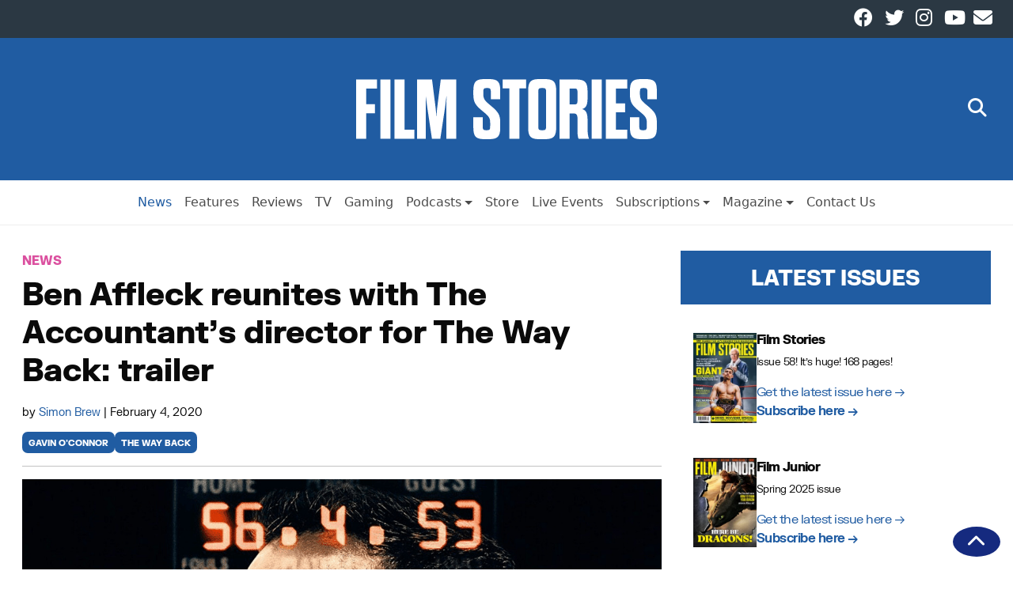

--- FILE ---
content_type: text/html; charset=UTF-8
request_url: https://filmstories.co.uk/news/ben-affleck-reunites-with-the-accountants-director-for-the-way-back-trailer/
body_size: 65234
content:
<!doctype html>
<html lang="en-GB" itemscope itemtype="https://schema.org/Article">

<head>
    <meta charset="UTF-8" />
    <meta name="viewport" content="width=device-width, initial-scale=1">
    <meta name='robots' content='index, follow, max-image-preview:large, max-snippet:-1, max-video-preview:-1' />
	<style>img:is([sizes="auto" i], [sizes^="auto," i]) { contain-intrinsic-size: 3000px 1500px }</style>
	
	<!-- This site is optimized with the Yoast SEO Premium plugin v26.4 (Yoast SEO v26.4) - https://yoast.com/wordpress/plugins/seo/ -->
	<title>Ben Affleck reunites with The Accountant’s director for The Way Back: trailer | Film Stories</title>
	<link rel="canonical" href="https://filmstories.co.uk/news/ben-affleck-reunites-with-the-accountants-director-for-the-way-back-trailer/" />
	<meta property="og:locale" content="en_GB" />
	<meta property="og:type" content="article" />
	<meta property="og:title" content="Ben Affleck reunites with The Accountant’s director for The Way Back: trailer" />
	<meta property="og:description" content="The Way Back brings Ben Affleck and Gavin O&#8217;Connor back together &#8211; and here&#8217;s the final trailer. After they scored a hit with the action thriller The Accountant, director Gavin O’Connor and star Ben Affleck have reunited for another project, The Way Back. This one follows a one-time basketball star who suddenly left the game ... Ben Affleck reunites with The Accountant’s director for The Way Back: trailer" />
	<meta property="og:url" content="https://filmstories.co.uk/news/ben-affleck-reunites-with-the-accountants-director-for-the-way-back-trailer/" />
	<meta property="og:site_name" content="Film Stories" />
	<meta property="article:publisher" content="https://www.facebook.com/filmstoriesonline" />
	<meta property="article:published_time" content="2020-02-04T05:37:49+00:00" />
	<meta property="og:image" content="https://spaces.filmstories.co.uk/uploads/2019/11/the-way-back.jpg" />
	<meta property="og:image:width" content="1200" />
	<meta property="og:image:height" content="810" />
	<meta property="og:image:type" content="image/jpeg" />
	<meta name="author" content="Simon Brew" />
	<meta name="twitter:card" content="summary_large_image" />
	<meta name="twitter:creator" content="@filmstoriespod" />
	<meta name="twitter:site" content="@filmstoriespod" />
	<script type="application/ld+json" class="yoast-schema-graph">{"@context":"https://schema.org","@graph":[{"@type":"NewsArticle","@id":"https://filmstories.co.uk/news/ben-affleck-reunites-with-the-accountants-director-for-the-way-back-trailer/#article","isPartOf":{"@id":"https://filmstories.co.uk/news/ben-affleck-reunites-with-the-accountants-director-for-the-way-back-trailer/"},"author":{"name":"Simon Brew","@id":"https://filmstories.co.uk/#/schema/person/43127e7cc735176983a230b8e0c62e0e"},"headline":"Ben Affleck reunites with The Accountant’s director for The Way Back: trailer","datePublished":"2020-02-04T05:37:49+00:00","mainEntityOfPage":{"@id":"https://filmstories.co.uk/news/ben-affleck-reunites-with-the-accountants-director-for-the-way-back-trailer/"},"wordCount":356,"commentCount":0,"publisher":{"@id":"https://filmstories.co.uk/#organization"},"image":{"@id":"https://filmstories.co.uk/news/ben-affleck-reunites-with-the-accountants-director-for-the-way-back-trailer/#primaryimage"},"thumbnailUrl":"https://spaces.filmstories.co.uk/uploads/2019/11/the-way-back.jpg","keywords":["gavin o'connor","the way back"],"articleSection":["News"],"inLanguage":"en-GB","potentialAction":[{"@type":"CommentAction","name":"Comment","target":["https://filmstories.co.uk/news/ben-affleck-reunites-with-the-accountants-director-for-the-way-back-trailer/#respond"]}],"copyrightYear":"2020","copyrightHolder":{"@id":"https://filmstories.co.uk/#organization"}},{"@type":"WebPage","@id":"https://filmstories.co.uk/news/ben-affleck-reunites-with-the-accountants-director-for-the-way-back-trailer/","url":"https://filmstories.co.uk/news/ben-affleck-reunites-with-the-accountants-director-for-the-way-back-trailer/","name":"Ben Affleck reunites with The Accountant’s director for The Way Back: trailer | Film Stories","isPartOf":{"@id":"https://filmstories.co.uk/#website"},"primaryImageOfPage":{"@id":"https://filmstories.co.uk/news/ben-affleck-reunites-with-the-accountants-director-for-the-way-back-trailer/#primaryimage"},"image":{"@id":"https://filmstories.co.uk/news/ben-affleck-reunites-with-the-accountants-director-for-the-way-back-trailer/#primaryimage"},"thumbnailUrl":"https://spaces.filmstories.co.uk/uploads/2019/11/the-way-back.jpg","datePublished":"2020-02-04T05:37:49+00:00","breadcrumb":{"@id":"https://filmstories.co.uk/news/ben-affleck-reunites-with-the-accountants-director-for-the-way-back-trailer/#breadcrumb"},"inLanguage":"en-GB","potentialAction":[{"@type":"ReadAction","target":["https://filmstories.co.uk/news/ben-affleck-reunites-with-the-accountants-director-for-the-way-back-trailer/"]}]},{"@type":"ImageObject","inLanguage":"en-GB","@id":"https://filmstories.co.uk/news/ben-affleck-reunites-with-the-accountants-director-for-the-way-back-trailer/#primaryimage","url":"https://spaces.filmstories.co.uk/uploads/2019/11/the-way-back.jpg","contentUrl":"https://spaces.filmstories.co.uk/uploads/2019/11/the-way-back.jpg","width":1200,"height":810},{"@type":"BreadcrumbList","@id":"https://filmstories.co.uk/news/ben-affleck-reunites-with-the-accountants-director-for-the-way-back-trailer/#breadcrumb","itemListElement":[{"@type":"ListItem","position":1,"name":"Home","item":"https://filmstories.co.uk/"},{"@type":"ListItem","position":2,"name":"Ben Affleck reunites with The Accountant’s director for The Way Back: trailer"}]},{"@type":"WebSite","@id":"https://filmstories.co.uk/#website","url":"https://filmstories.co.uk/","name":"Film Stories","description":"","publisher":{"@id":"https://filmstories.co.uk/#organization"},"potentialAction":[{"@type":"SearchAction","target":{"@type":"EntryPoint","urlTemplate":"https://filmstories.co.uk/?s={search_term_string}"},"query-input":{"@type":"PropertyValueSpecification","valueRequired":true,"valueName":"search_term_string"}}],"inLanguage":"en-GB"},{"@type":"Organization","@id":"https://filmstories.co.uk/#organization","name":"Film Stories","url":"https://filmstories.co.uk/","logo":{"@type":"ImageObject","inLanguage":"en-GB","@id":"https://filmstories.co.uk/#/schema/logo/image/","url":"https://spaces.filmstories.co.uk/uploads/2020/01/film-stories-square.jpg","contentUrl":"https://spaces.filmstories.co.uk/uploads/2020/01/film-stories-square.jpg","width":400,"height":400,"caption":"Film Stories"},"image":{"@id":"https://filmstories.co.uk/#/schema/logo/image/"},"sameAs":["https://www.facebook.com/filmstoriesonline","https://x.com/filmstoriespod","https://www.instagram.com/filmstoriesmagazineuk/","https://www.youtube.com/channel/UC98wJIJ_nkI8oZZUjQ9vHfw"]},{"@type":"Person","@id":"https://filmstories.co.uk/#/schema/person/43127e7cc735176983a230b8e0c62e0e","name":"Simon Brew","image":{"@type":"ImageObject","inLanguage":"en-GB","@id":"https://filmstories.co.uk/#/schema/person/image/","url":"https://secure.gravatar.com/avatar/5c5bdb223ec9a93969963c2b6237785c7320c0edb6184db55a116288736a2c03?s=96&d=mm&r=g","contentUrl":"https://secure.gravatar.com/avatar/5c5bdb223ec9a93969963c2b6237785c7320c0edb6184db55a116288736a2c03?s=96&d=mm&r=g","caption":"Simon Brew"},"url":"https://filmstories.co.uk/author/simon/"}]}</script>
	<!-- / Yoast SEO Premium plugin. -->


<link rel='dns-prefetch' href='//static.klaviyo.com' />
<link rel='dns-prefetch' href='//static.addtoany.com' />
<link rel="alternate" type="application/rss+xml" title="Film Stories &raquo; Feed" href="https://filmstories.co.uk/feed/" />
<script type="text/javascript" id="wpp-js" src="https://filmstories.co.uk/wp-content/plugins/wordpress-popular-posts/assets/js/wpp.min.js?ver=7.3.6" data-sampling="0" data-sampling-rate="100" data-api-url="https://filmstories.co.uk/wp-json/wordpress-popular-posts" data-post-id="5150" data-token="bf1fab6b1b" data-lang="0" data-debug="0"></script>
<link rel='stylesheet' id='dashicons-css' href='https://filmstories.co.uk/wp-includes/css/dashicons.min.css?ver=83c48188c4dc461beadb0b79fd0490c4' type='text/css' media='all' />
<link rel='stylesheet' id='menu-icon-font-awesome-css' href='https://filmstories.co.uk/wp-content/plugins/menu-icons/css/fontawesome/css/all.min.css?ver=5.15.4' type='text/css' media='all' />
<link rel='stylesheet' id='menu-icons-extra-css' href='https://filmstories.co.uk/wp-content/plugins/menu-icons/css/extra.min.css?ver=0.13.19' type='text/css' media='all' />
<link rel='stylesheet' id='wp-block-library-css' href='https://filmstories.co.uk/wp-includes/css/dist/block-library/style.min.css?ver=83c48188c4dc461beadb0b79fd0490c4' type='text/css' media='all' />
<style id='classic-theme-styles-inline-css' type='text/css'>
/*! This file is auto-generated */
.wp-block-button__link{color:#fff;background-color:#32373c;border-radius:9999px;box-shadow:none;text-decoration:none;padding:calc(.667em + 2px) calc(1.333em + 2px);font-size:1.125em}.wp-block-file__button{background:#32373c;color:#fff;text-decoration:none}
</style>
<style id='global-styles-inline-css' type='text/css'>
:root{--wp--preset--aspect-ratio--square: 1;--wp--preset--aspect-ratio--4-3: 4/3;--wp--preset--aspect-ratio--3-4: 3/4;--wp--preset--aspect-ratio--3-2: 3/2;--wp--preset--aspect-ratio--2-3: 2/3;--wp--preset--aspect-ratio--16-9: 16/9;--wp--preset--aspect-ratio--9-16: 9/16;--wp--preset--color--black: #000000;--wp--preset--color--cyan-bluish-gray: #abb8c3;--wp--preset--color--white: #ffffff;--wp--preset--color--pale-pink: #f78da7;--wp--preset--color--vivid-red: #cf2e2e;--wp--preset--color--luminous-vivid-orange: #ff6900;--wp--preset--color--luminous-vivid-amber: #fcb900;--wp--preset--color--light-green-cyan: #7bdcb5;--wp--preset--color--vivid-green-cyan: #00d084;--wp--preset--color--pale-cyan-blue: #8ed1fc;--wp--preset--color--vivid-cyan-blue: #0693e3;--wp--preset--color--vivid-purple: #9b51e0;--wp--preset--gradient--vivid-cyan-blue-to-vivid-purple: linear-gradient(135deg,rgba(6,147,227,1) 0%,rgb(155,81,224) 100%);--wp--preset--gradient--light-green-cyan-to-vivid-green-cyan: linear-gradient(135deg,rgb(122,220,180) 0%,rgb(0,208,130) 100%);--wp--preset--gradient--luminous-vivid-amber-to-luminous-vivid-orange: linear-gradient(135deg,rgba(252,185,0,1) 0%,rgba(255,105,0,1) 100%);--wp--preset--gradient--luminous-vivid-orange-to-vivid-red: linear-gradient(135deg,rgba(255,105,0,1) 0%,rgb(207,46,46) 100%);--wp--preset--gradient--very-light-gray-to-cyan-bluish-gray: linear-gradient(135deg,rgb(238,238,238) 0%,rgb(169,184,195) 100%);--wp--preset--gradient--cool-to-warm-spectrum: linear-gradient(135deg,rgb(74,234,220) 0%,rgb(151,120,209) 20%,rgb(207,42,186) 40%,rgb(238,44,130) 60%,rgb(251,105,98) 80%,rgb(254,248,76) 100%);--wp--preset--gradient--blush-light-purple: linear-gradient(135deg,rgb(255,206,236) 0%,rgb(152,150,240) 100%);--wp--preset--gradient--blush-bordeaux: linear-gradient(135deg,rgb(254,205,165) 0%,rgb(254,45,45) 50%,rgb(107,0,62) 100%);--wp--preset--gradient--luminous-dusk: linear-gradient(135deg,rgb(255,203,112) 0%,rgb(199,81,192) 50%,rgb(65,88,208) 100%);--wp--preset--gradient--pale-ocean: linear-gradient(135deg,rgb(255,245,203) 0%,rgb(182,227,212) 50%,rgb(51,167,181) 100%);--wp--preset--gradient--electric-grass: linear-gradient(135deg,rgb(202,248,128) 0%,rgb(113,206,126) 100%);--wp--preset--gradient--midnight: linear-gradient(135deg,rgb(2,3,129) 0%,rgb(40,116,252) 100%);--wp--preset--font-size--small: 13px;--wp--preset--font-size--medium: 20px;--wp--preset--font-size--large: 36px;--wp--preset--font-size--x-large: 42px;--wp--preset--spacing--20: 0.44rem;--wp--preset--spacing--30: 0.67rem;--wp--preset--spacing--40: 1rem;--wp--preset--spacing--50: 1.5rem;--wp--preset--spacing--60: 2.25rem;--wp--preset--spacing--70: 3.38rem;--wp--preset--spacing--80: 5.06rem;--wp--preset--shadow--natural: 6px 6px 9px rgba(0, 0, 0, 0.2);--wp--preset--shadow--deep: 12px 12px 50px rgba(0, 0, 0, 0.4);--wp--preset--shadow--sharp: 6px 6px 0px rgba(0, 0, 0, 0.2);--wp--preset--shadow--outlined: 6px 6px 0px -3px rgba(255, 255, 255, 1), 6px 6px rgba(0, 0, 0, 1);--wp--preset--shadow--crisp: 6px 6px 0px rgba(0, 0, 0, 1);}:root :where(.is-layout-flow) > :first-child{margin-block-start: 0;}:root :where(.is-layout-flow) > :last-child{margin-block-end: 0;}:root :where(.is-layout-flow) > *{margin-block-start: 24px;margin-block-end: 0;}:root :where(.is-layout-constrained) > :first-child{margin-block-start: 0;}:root :where(.is-layout-constrained) > :last-child{margin-block-end: 0;}:root :where(.is-layout-constrained) > *{margin-block-start: 24px;margin-block-end: 0;}:root :where(.is-layout-flex){gap: 24px;}:root :where(.is-layout-grid){gap: 24px;}body .is-layout-flex{display: flex;}.is-layout-flex{flex-wrap: wrap;align-items: center;}.is-layout-flex > :is(*, div){margin: 0;}body .is-layout-grid{display: grid;}.is-layout-grid > :is(*, div){margin: 0;}.has-black-color{color: var(--wp--preset--color--black) !important;}.has-cyan-bluish-gray-color{color: var(--wp--preset--color--cyan-bluish-gray) !important;}.has-white-color{color: var(--wp--preset--color--white) !important;}.has-pale-pink-color{color: var(--wp--preset--color--pale-pink) !important;}.has-vivid-red-color{color: var(--wp--preset--color--vivid-red) !important;}.has-luminous-vivid-orange-color{color: var(--wp--preset--color--luminous-vivid-orange) !important;}.has-luminous-vivid-amber-color{color: var(--wp--preset--color--luminous-vivid-amber) !important;}.has-light-green-cyan-color{color: var(--wp--preset--color--light-green-cyan) !important;}.has-vivid-green-cyan-color{color: var(--wp--preset--color--vivid-green-cyan) !important;}.has-pale-cyan-blue-color{color: var(--wp--preset--color--pale-cyan-blue) !important;}.has-vivid-cyan-blue-color{color: var(--wp--preset--color--vivid-cyan-blue) !important;}.has-vivid-purple-color{color: var(--wp--preset--color--vivid-purple) !important;}.has-black-background-color{background-color: var(--wp--preset--color--black) !important;}.has-cyan-bluish-gray-background-color{background-color: var(--wp--preset--color--cyan-bluish-gray) !important;}.has-white-background-color{background-color: var(--wp--preset--color--white) !important;}.has-pale-pink-background-color{background-color: var(--wp--preset--color--pale-pink) !important;}.has-vivid-red-background-color{background-color: var(--wp--preset--color--vivid-red) !important;}.has-luminous-vivid-orange-background-color{background-color: var(--wp--preset--color--luminous-vivid-orange) !important;}.has-luminous-vivid-amber-background-color{background-color: var(--wp--preset--color--luminous-vivid-amber) !important;}.has-light-green-cyan-background-color{background-color: var(--wp--preset--color--light-green-cyan) !important;}.has-vivid-green-cyan-background-color{background-color: var(--wp--preset--color--vivid-green-cyan) !important;}.has-pale-cyan-blue-background-color{background-color: var(--wp--preset--color--pale-cyan-blue) !important;}.has-vivid-cyan-blue-background-color{background-color: var(--wp--preset--color--vivid-cyan-blue) !important;}.has-vivid-purple-background-color{background-color: var(--wp--preset--color--vivid-purple) !important;}.has-black-border-color{border-color: var(--wp--preset--color--black) !important;}.has-cyan-bluish-gray-border-color{border-color: var(--wp--preset--color--cyan-bluish-gray) !important;}.has-white-border-color{border-color: var(--wp--preset--color--white) !important;}.has-pale-pink-border-color{border-color: var(--wp--preset--color--pale-pink) !important;}.has-vivid-red-border-color{border-color: var(--wp--preset--color--vivid-red) !important;}.has-luminous-vivid-orange-border-color{border-color: var(--wp--preset--color--luminous-vivid-orange) !important;}.has-luminous-vivid-amber-border-color{border-color: var(--wp--preset--color--luminous-vivid-amber) !important;}.has-light-green-cyan-border-color{border-color: var(--wp--preset--color--light-green-cyan) !important;}.has-vivid-green-cyan-border-color{border-color: var(--wp--preset--color--vivid-green-cyan) !important;}.has-pale-cyan-blue-border-color{border-color: var(--wp--preset--color--pale-cyan-blue) !important;}.has-vivid-cyan-blue-border-color{border-color: var(--wp--preset--color--vivid-cyan-blue) !important;}.has-vivid-purple-border-color{border-color: var(--wp--preset--color--vivid-purple) !important;}.has-vivid-cyan-blue-to-vivid-purple-gradient-background{background: var(--wp--preset--gradient--vivid-cyan-blue-to-vivid-purple) !important;}.has-light-green-cyan-to-vivid-green-cyan-gradient-background{background: var(--wp--preset--gradient--light-green-cyan-to-vivid-green-cyan) !important;}.has-luminous-vivid-amber-to-luminous-vivid-orange-gradient-background{background: var(--wp--preset--gradient--luminous-vivid-amber-to-luminous-vivid-orange) !important;}.has-luminous-vivid-orange-to-vivid-red-gradient-background{background: var(--wp--preset--gradient--luminous-vivid-orange-to-vivid-red) !important;}.has-very-light-gray-to-cyan-bluish-gray-gradient-background{background: var(--wp--preset--gradient--very-light-gray-to-cyan-bluish-gray) !important;}.has-cool-to-warm-spectrum-gradient-background{background: var(--wp--preset--gradient--cool-to-warm-spectrum) !important;}.has-blush-light-purple-gradient-background{background: var(--wp--preset--gradient--blush-light-purple) !important;}.has-blush-bordeaux-gradient-background{background: var(--wp--preset--gradient--blush-bordeaux) !important;}.has-luminous-dusk-gradient-background{background: var(--wp--preset--gradient--luminous-dusk) !important;}.has-pale-ocean-gradient-background{background: var(--wp--preset--gradient--pale-ocean) !important;}.has-electric-grass-gradient-background{background: var(--wp--preset--gradient--electric-grass) !important;}.has-midnight-gradient-background{background: var(--wp--preset--gradient--midnight) !important;}.has-small-font-size{font-size: var(--wp--preset--font-size--small) !important;}.has-medium-font-size{font-size: var(--wp--preset--font-size--medium) !important;}.has-large-font-size{font-size: var(--wp--preset--font-size--large) !important;}.has-x-large-font-size{font-size: var(--wp--preset--font-size--x-large) !important;}
:root :where(.wp-block-pullquote){font-size: 1.5em;line-height: 1.6;}
</style>
<link rel='stylesheet' id='cmplz-general-css' href='https://filmstories.co.uk/wp-content/plugins/complianz-gdpr-premium/assets/css/cookieblocker.min.css?ver=1762168189' type='text/css' media='all' />
<link rel='stylesheet' id='wordpress-popular-posts-css-css' href='https://filmstories.co.uk/wp-content/plugins/wordpress-popular-posts/assets/css/wpp.css?ver=7.3.6' type='text/css' media='all' />
<link rel='stylesheet' id='wnbrainchild-style-css' href='https://filmstories.co.uk/wp-content/themes/wnbrainchild/style.css?ver=1.15.2' type='text/css' media='all' />
<link rel='stylesheet' id='taxopress-frontend-css-css' href='https://filmstories.co.uk/wp-content/plugins/simple-tags/assets/frontend/css/frontend.css?ver=3.40.1' type='text/css' media='all' />
<link rel='stylesheet' id='addtoany-css' href='https://filmstories.co.uk/wp-content/plugins/add-to-any/addtoany.min.css?ver=1.16' type='text/css' media='all' />
<script type="text/javascript" src="https://filmstories.co.uk/wp-content/plugins/complianz-gdpr-premium/pro/tcf-stub/build/index.js?ver=1762168185" id="cmplz-tcf-stub-js"></script>
<script type="text/javascript" id="addtoany-core-js-before">
/* <![CDATA[ */
window.a2a_config=window.a2a_config||{};a2a_config.callbacks=[];a2a_config.overlays=[];a2a_config.templates={};a2a_localize = {
	Share: "Share",
	Save: "Save",
	Subscribe: "Subscribe",
	Email: "Email",
	Bookmark: "Bookmark",
	ShowAll: "Show All",
	ShowLess: "Show less",
	FindServices: "Find service(s)",
	FindAnyServiceToAddTo: "Instantly find any service to add to",
	PoweredBy: "Powered by",
	ShareViaEmail: "Share via email",
	SubscribeViaEmail: "Subscribe via email",
	BookmarkInYourBrowser: "Bookmark in your browser",
	BookmarkInstructions: "Press Ctrl+D or \u2318+D to bookmark this page",
	AddToYourFavorites: "Add to your favourites",
	SendFromWebOrProgram: "Send from any email address or email program",
	EmailProgram: "Email program",
	More: "More&#8230;",
	ThanksForSharing: "Thanks for sharing!",
	ThanksForFollowing: "Thanks for following!"
};
/* ]]> */
</script>
<script type="text/javascript" defer src="https://static.addtoany.com/menu/page.js" id="addtoany-core-js"></script>
<script type="text/javascript" src="https://filmstories.co.uk/wp-includes/js/jquery/jquery.min.js?ver=3.7.1" id="jquery-core-js"></script>
<script type="text/javascript" src="https://filmstories.co.uk/wp-includes/js/jquery/jquery-migrate.min.js?ver=3.4.1" id="jquery-migrate-js"></script>
<script type="text/javascript" defer src="https://filmstories.co.uk/wp-content/plugins/add-to-any/addtoany.min.js?ver=1.1" id="addtoany-jquery-js"></script>
<script type="text/javascript" id="cmplz-tcf-js-extra">
/* <![CDATA[ */
var cmplz_tcf = {"cmp_url":"https:\/\/filmstories.co.uk\/wp-content\/uploads\/complianz\/","retention_string":"Retention in days","undeclared_string":"Not declared","isServiceSpecific":"1","excludedVendors":{"15":15,"66":66,"119":119,"139":139,"141":141,"174":174,"192":192,"262":262,"375":375,"377":377,"387":387,"427":427,"435":435,"512":512,"527":527,"569":569,"581":581,"587":587,"626":626,"644":644,"667":667,"713":713,"733":733,"736":736,"748":748,"776":776,"806":806,"822":822,"836":836,"856":856,"879":879,"882":882,"888":888,"909":909,"970":970,"986":986,"1015":1015,"1018":1018,"1022":1022,"1039":1039,"1078":1078,"1079":1079,"1094":1094,"1149":1149,"1156":1156,"1167":1167,"1173":1173,"1199":1199,"1211":1211,"1216":1216,"1252":1252,"1263":1263,"1294":1294,"1298":1298,"1305":1305,"1342":1342,"1343":1343,"1355":1355,"1365":1365,"1366":1366,"1368":1368,"1371":1371,"1373":1373,"1391":1391,"1405":1405,"1418":1418,"1423":1423,"1425":1425,"1440":1440,"1442":1442,"1482":1482,"1492":1492,"1496":1496,"1503":1503,"1508":1508,"1509":1509,"1510":1510},"purposes":[1,2,3,4,5,6,7,8,9,10,1,11],"specialPurposes":[1,2,3],"features":[1,2,3],"specialFeatures":[1,2],"publisherCountryCode":"GB","lspact":"N","ccpa_applies":"","ac_mode":"1","debug":"","prefix":"cmplz_"};
/* ]]> */
</script>
<script defer type="text/javascript" src="https://filmstories.co.uk/wp-content/plugins/complianz-gdpr-premium/pro/tcf/build/index.js?ver=19bc4da4da0039b340b0" id="cmplz-tcf-js"></script>
<script type="text/javascript" src="https://filmstories.co.uk/wp-content/themes/wnbrainchild/assets/js/bootstrap.bundle.min.js?ver=83c48188c4dc461beadb0b79fd0490c4" id="bootstrap-js"></script>
<script type="text/javascript" src="https://filmstories.co.uk/wp-content/themes/wnbrainchild/assets/js/font-awesome.js?ver=83c48188c4dc461beadb0b79fd0490c4" id="font-awesome-js"></script>
<script type="text/javascript" src="https://filmstories.co.uk/wp-content/plugins/simple-tags/assets/frontend/js/frontend.js?ver=3.40.1" id="taxopress-frontend-js-js"></script>
<link rel="https://api.w.org/" href="https://filmstories.co.uk/wp-json/" /><link rel="alternate" title="JSON" type="application/json" href="https://filmstories.co.uk/wp-json/wp/v2/posts/5150" /><link rel="EditURI" type="application/rsd+xml" title="RSD" href="https://filmstories.co.uk/xmlrpc.php?rsd" />
<link rel='shortlink' href='https://filmstories.co.uk/?p=5150' />
<link rel="alternate" title="oEmbed (JSON)" type="application/json+oembed" href="https://filmstories.co.uk/wp-json/oembed/1.0/embed?url=https%3A%2F%2Ffilmstories.co.uk%2Fnews%2Fben-affleck-reunites-with-the-accountants-director-for-the-way-back-trailer%2F" />
<link rel="alternate" title="oEmbed (XML)" type="text/xml+oembed" href="https://filmstories.co.uk/wp-json/oembed/1.0/embed?url=https%3A%2F%2Ffilmstories.co.uk%2Fnews%2Fben-affleck-reunites-with-the-accountants-director-for-the-way-back-trailer%2F&#038;format=xml" />
<meta name="facebook-domain-verification" content="jxnsj9zqhjh9xtfj5978sgsf4xvxui" /><script type="text/javascript">
(function(url){
	if(/(?:Chrome\/26\.0\.1410\.63 Safari\/537\.31|WordfenceTestMonBot)/.test(navigator.userAgent)){ return; }
	var addEvent = function(evt, handler) {
		if (window.addEventListener) {
			document.addEventListener(evt, handler, false);
		} else if (window.attachEvent) {
			document.attachEvent('on' + evt, handler);
		}
	};
	var removeEvent = function(evt, handler) {
		if (window.removeEventListener) {
			document.removeEventListener(evt, handler, false);
		} else if (window.detachEvent) {
			document.detachEvent('on' + evt, handler);
		}
	};
	var evts = 'contextmenu dblclick drag dragend dragenter dragleave dragover dragstart drop keydown keypress keyup mousedown mousemove mouseout mouseover mouseup mousewheel scroll'.split(' ');
	var logHuman = function() {
		if (window.wfLogHumanRan) { return; }
		window.wfLogHumanRan = true;
		var wfscr = document.createElement('script');
		wfscr.type = 'text/javascript';
		wfscr.async = true;
		wfscr.src = url + '&r=' + Math.random();
		(document.getElementsByTagName('head')[0]||document.getElementsByTagName('body')[0]).appendChild(wfscr);
		for (var i = 0; i < evts.length; i++) {
			removeEvent(evts[i], logHuman);
		}
	};
	for (var i = 0; i < evts.length; i++) {
		addEvent(evts[i], logHuman);
	}
})('//filmstories.co.uk/?wordfence_lh=1&hid=97163B507B24882A98774B00E66FA3AC');
</script>			<style>.cmplz-hidden {
					display: none !important;
				}</style>            <style id="wpp-loading-animation-styles">@-webkit-keyframes bgslide{from{background-position-x:0}to{background-position-x:-200%}}@keyframes bgslide{from{background-position-x:0}to{background-position-x:-200%}}.wpp-widget-block-placeholder,.wpp-shortcode-placeholder{margin:0 auto;width:60px;height:3px;background:#dd3737;background:linear-gradient(90deg,#dd3737 0%,#571313 10%,#dd3737 100%);background-size:200% auto;border-radius:3px;-webkit-animation:bgslide 1s infinite linear;animation:bgslide 1s infinite linear}</style>
                        <style type="text/css">
                :root {
                    /* Colors */
                    --wnbrainchild-primary-colour: #205ca2;
                    --wnbrainchild-primary-colour-accent: #152a7f;
                    --wnbrainchild-primary-colour-text: #ffffff;

                    --wnbrainchild-article-bg-colour: #ffffff;
                    --wnbrainchild-article-text-colour: #0a0a0a;
                    --wnbrainchild-article-grid-title-colour: #0a0a0a;
                    --wnbrainchild-article-grid-excerpt-colour: #0a0a0a;
                    --wnbrainchild-article-grid-bg-colour: #ffffff;

                    --wnbrainchild-page-bg-colour: #ecf0f5;
                    --wnbrainchild-page-text-colour: #000;
                    
                    --wnbrainchild-menu-bg-colour: #ffffff;
                    --wnbrainchild-menu-text-colour: #4b4b4b;
                    --wnbrainchild-menu-border-colour: #eee;

                    /* Header */
                    --wnbrainchild-header-height: 3rem;
                    --wnbrainchild-mobile-header-height: 1rem;
                    --wnbrainchild-header-height-small: 1rem;
                    --wnbrainchild-mobile-logo-max-width: 50px;
                    --wnbrainchild-header-subnav-modifier: 161px;
                    
                    /* Sidebar */
                    --wnbrainchild-sidebar-sticky: unset;

                    /* Typography */
                    --wnbrainchild-article-font-size: 16px;
                    --wnbrainchild-article-text-spacing: -0.5px;
                    --wnbrainchild-site-font-family: 'FK Grotesk', 'Helvetica', 'Arial';--wnbrainchild-site-font-family-bold: 'FK Grotesk Black', 'Helvetica', 'Arial';
                    /* Page */
                    --wnbrainchild-page-container-max-width: 1280;

                    /* Category Colours */
                    --category-colour-69: #7ac8cc;--category-colour-16943: #205ca2;--category-colour-20991: #205ca2;--category-colour-12038: #8224e3;--category-colour-16944: #205ca2;--category-colour-16945: #205ca2;--category-colour-1: #205ca2;--category-colour-68: #db509f;--category-colour-22475: #205ca2;--category-colour-16946: #205ca2;--category-colour-3: #e8533b;--category-colour-16947: #205ca2;--category-colour-70: #f29e1a;--category-colour-12035: #66aa34;--category-colour-16948: #205ca2;--category-colour-4: #205ca2;                }

                .wnbc-primary-bg {
                    background-color: var(--wnbrainchild-primary-colour);
                    color: var(--wnbrainchild-primary-colour-text);
                }

                .wnbc-primary-bg a {
                    color: var(--wnbrainchild-primary-colour-text);
                }

                .entry-content a {
                    color: var(--wnbrainchild-primary-colour);
                }

                article.grid-entry .categories span{
                    color: var(--wnbrainchild-primary-colour);
                }

                .editor-styles-wrapper article.grid-entry .categories span {
                    color: var(--wnbrainchild-primary-colour);
                }

                .editor-styles-wrapper p {
                    font-size: var(--wnbrainchild-article-font-size);
                    font-family: var(--wnbrainchild-site-font-family);
                }

                .editor-styles-wrapper h2.wnbc-section-header {
                    --section-header-bg-color: var(--wnbrainchild-primary-colour);
                    --section-header-text-color: var(--wnbrainchild-primary-colour-text);
                }

                
                                .category_bg_69, main.page .category_bg_69, main.page .category_bg_69, main.page h1.category_bg_69, main.page h2.category_bg_69, main.page h3.category_bg_69, main.page h4.category_bg_69, main.page h5.category_bg_69, main.page p.category_bg_69, main.page span.category_bg_69, main.page time.category_bg_69, main.page ul.category_bg_69, main.page li.category_bg_69, main.page ol.category_bg_69, main.page table.category_bg_69, main.page tr.category_bg_69, main.page td.category_bg_69, main.page th.category_bg_69, main.page b.category_bg_69, main.page label.category_bg_69 {
                                    background-color: #7ac8cc;
                                }
                            
                                .category_text_69, main.page .category_text_69, main.page .category_text_69, main.page h1.category_text_69, main.page h2.category_text_69, main.page h3.category_text_69, main.page h4.category_text_69, main.page h5.category_text_69, main.page p.category_text_69, main.page span.category_text_69, main.page time.category_text_69, main.page ul.category_text_69, main.page li.category_text_69, main.page ol.category_text_69, main.page table.category_text_69, main.page tr.category_text_69, main.page td.category_text_69, main.page th.category_text_69, main.page b.category_text_69, main.page label.category_text_69 {
                                    color: #7ac8cc;
                                }
                            
                                .category_bg_16943, main.page .category_bg_16943, main.page .category_bg_16943, main.page h1.category_bg_16943, main.page h2.category_bg_16943, main.page h3.category_bg_16943, main.page h4.category_bg_16943, main.page h5.category_bg_16943, main.page p.category_bg_16943, main.page span.category_bg_16943, main.page time.category_bg_16943, main.page ul.category_bg_16943, main.page li.category_bg_16943, main.page ol.category_bg_16943, main.page table.category_bg_16943, main.page tr.category_bg_16943, main.page td.category_bg_16943, main.page th.category_bg_16943, main.page b.category_bg_16943, main.page label.category_bg_16943 {
                                    background-color: #205ca2;
                                }
                            
                                .category_text_16943, main.page .category_text_16943, main.page .category_text_16943, main.page h1.category_text_16943, main.page h2.category_text_16943, main.page h3.category_text_16943, main.page h4.category_text_16943, main.page h5.category_text_16943, main.page p.category_text_16943, main.page span.category_text_16943, main.page time.category_text_16943, main.page ul.category_text_16943, main.page li.category_text_16943, main.page ol.category_text_16943, main.page table.category_text_16943, main.page tr.category_text_16943, main.page td.category_text_16943, main.page th.category_text_16943, main.page b.category_text_16943, main.page label.category_text_16943 {
                                    color: #205ca2;
                                }
                            
                                .category_bg_20991, main.page .category_bg_20991, main.page .category_bg_20991, main.page h1.category_bg_20991, main.page h2.category_bg_20991, main.page h3.category_bg_20991, main.page h4.category_bg_20991, main.page h5.category_bg_20991, main.page p.category_bg_20991, main.page span.category_bg_20991, main.page time.category_bg_20991, main.page ul.category_bg_20991, main.page li.category_bg_20991, main.page ol.category_bg_20991, main.page table.category_bg_20991, main.page tr.category_bg_20991, main.page td.category_bg_20991, main.page th.category_bg_20991, main.page b.category_bg_20991, main.page label.category_bg_20991 {
                                    background-color: #205ca2;
                                }
                            
                                .category_text_20991, main.page .category_text_20991, main.page .category_text_20991, main.page h1.category_text_20991, main.page h2.category_text_20991, main.page h3.category_text_20991, main.page h4.category_text_20991, main.page h5.category_text_20991, main.page p.category_text_20991, main.page span.category_text_20991, main.page time.category_text_20991, main.page ul.category_text_20991, main.page li.category_text_20991, main.page ol.category_text_20991, main.page table.category_text_20991, main.page tr.category_text_20991, main.page td.category_text_20991, main.page th.category_text_20991, main.page b.category_text_20991, main.page label.category_text_20991 {
                                    color: #205ca2;
                                }
                            
                                .category_bg_12038, main.page .category_bg_12038, main.page .category_bg_12038, main.page h1.category_bg_12038, main.page h2.category_bg_12038, main.page h3.category_bg_12038, main.page h4.category_bg_12038, main.page h5.category_bg_12038, main.page p.category_bg_12038, main.page span.category_bg_12038, main.page time.category_bg_12038, main.page ul.category_bg_12038, main.page li.category_bg_12038, main.page ol.category_bg_12038, main.page table.category_bg_12038, main.page tr.category_bg_12038, main.page td.category_bg_12038, main.page th.category_bg_12038, main.page b.category_bg_12038, main.page label.category_bg_12038 {
                                    background-color: #8224e3;
                                }
                            
                                .category_text_12038, main.page .category_text_12038, main.page .category_text_12038, main.page h1.category_text_12038, main.page h2.category_text_12038, main.page h3.category_text_12038, main.page h4.category_text_12038, main.page h5.category_text_12038, main.page p.category_text_12038, main.page span.category_text_12038, main.page time.category_text_12038, main.page ul.category_text_12038, main.page li.category_text_12038, main.page ol.category_text_12038, main.page table.category_text_12038, main.page tr.category_text_12038, main.page td.category_text_12038, main.page th.category_text_12038, main.page b.category_text_12038, main.page label.category_text_12038 {
                                    color: #8224e3;
                                }
                            
                                .category_bg_16944, main.page .category_bg_16944, main.page .category_bg_16944, main.page h1.category_bg_16944, main.page h2.category_bg_16944, main.page h3.category_bg_16944, main.page h4.category_bg_16944, main.page h5.category_bg_16944, main.page p.category_bg_16944, main.page span.category_bg_16944, main.page time.category_bg_16944, main.page ul.category_bg_16944, main.page li.category_bg_16944, main.page ol.category_bg_16944, main.page table.category_bg_16944, main.page tr.category_bg_16944, main.page td.category_bg_16944, main.page th.category_bg_16944, main.page b.category_bg_16944, main.page label.category_bg_16944 {
                                    background-color: #205ca2;
                                }
                            
                                .category_text_16944, main.page .category_text_16944, main.page .category_text_16944, main.page h1.category_text_16944, main.page h2.category_text_16944, main.page h3.category_text_16944, main.page h4.category_text_16944, main.page h5.category_text_16944, main.page p.category_text_16944, main.page span.category_text_16944, main.page time.category_text_16944, main.page ul.category_text_16944, main.page li.category_text_16944, main.page ol.category_text_16944, main.page table.category_text_16944, main.page tr.category_text_16944, main.page td.category_text_16944, main.page th.category_text_16944, main.page b.category_text_16944, main.page label.category_text_16944 {
                                    color: #205ca2;
                                }
                            
                                .category_bg_16945, main.page .category_bg_16945, main.page .category_bg_16945, main.page h1.category_bg_16945, main.page h2.category_bg_16945, main.page h3.category_bg_16945, main.page h4.category_bg_16945, main.page h5.category_bg_16945, main.page p.category_bg_16945, main.page span.category_bg_16945, main.page time.category_bg_16945, main.page ul.category_bg_16945, main.page li.category_bg_16945, main.page ol.category_bg_16945, main.page table.category_bg_16945, main.page tr.category_bg_16945, main.page td.category_bg_16945, main.page th.category_bg_16945, main.page b.category_bg_16945, main.page label.category_bg_16945 {
                                    background-color: #205ca2;
                                }
                            
                                .category_text_16945, main.page .category_text_16945, main.page .category_text_16945, main.page h1.category_text_16945, main.page h2.category_text_16945, main.page h3.category_text_16945, main.page h4.category_text_16945, main.page h5.category_text_16945, main.page p.category_text_16945, main.page span.category_text_16945, main.page time.category_text_16945, main.page ul.category_text_16945, main.page li.category_text_16945, main.page ol.category_text_16945, main.page table.category_text_16945, main.page tr.category_text_16945, main.page td.category_text_16945, main.page th.category_text_16945, main.page b.category_text_16945, main.page label.category_text_16945 {
                                    color: #205ca2;
                                }
                            
                                .category_bg_1, main.page .category_bg_1, main.page .category_bg_1, main.page h1.category_bg_1, main.page h2.category_bg_1, main.page h3.category_bg_1, main.page h4.category_bg_1, main.page h5.category_bg_1, main.page p.category_bg_1, main.page span.category_bg_1, main.page time.category_bg_1, main.page ul.category_bg_1, main.page li.category_bg_1, main.page ol.category_bg_1, main.page table.category_bg_1, main.page tr.category_bg_1, main.page td.category_bg_1, main.page th.category_bg_1, main.page b.category_bg_1, main.page label.category_bg_1 {
                                    background-color: #205ca2;
                                }
                            
                                .category_text_1, main.page .category_text_1, main.page .category_text_1, main.page h1.category_text_1, main.page h2.category_text_1, main.page h3.category_text_1, main.page h4.category_text_1, main.page h5.category_text_1, main.page p.category_text_1, main.page span.category_text_1, main.page time.category_text_1, main.page ul.category_text_1, main.page li.category_text_1, main.page ol.category_text_1, main.page table.category_text_1, main.page tr.category_text_1, main.page td.category_text_1, main.page th.category_text_1, main.page b.category_text_1, main.page label.category_text_1 {
                                    color: #205ca2;
                                }
                            
                                .category_bg_68, main.page .category_bg_68, main.page .category_bg_68, main.page h1.category_bg_68, main.page h2.category_bg_68, main.page h3.category_bg_68, main.page h4.category_bg_68, main.page h5.category_bg_68, main.page p.category_bg_68, main.page span.category_bg_68, main.page time.category_bg_68, main.page ul.category_bg_68, main.page li.category_bg_68, main.page ol.category_bg_68, main.page table.category_bg_68, main.page tr.category_bg_68, main.page td.category_bg_68, main.page th.category_bg_68, main.page b.category_bg_68, main.page label.category_bg_68 {
                                    background-color: #db509f;
                                }
                            
                                .category_text_68, main.page .category_text_68, main.page .category_text_68, main.page h1.category_text_68, main.page h2.category_text_68, main.page h3.category_text_68, main.page h4.category_text_68, main.page h5.category_text_68, main.page p.category_text_68, main.page span.category_text_68, main.page time.category_text_68, main.page ul.category_text_68, main.page li.category_text_68, main.page ol.category_text_68, main.page table.category_text_68, main.page tr.category_text_68, main.page td.category_text_68, main.page th.category_text_68, main.page b.category_text_68, main.page label.category_text_68 {
                                    color: #db509f;
                                }
                            
                                .category_bg_22475, main.page .category_bg_22475, main.page .category_bg_22475, main.page h1.category_bg_22475, main.page h2.category_bg_22475, main.page h3.category_bg_22475, main.page h4.category_bg_22475, main.page h5.category_bg_22475, main.page p.category_bg_22475, main.page span.category_bg_22475, main.page time.category_bg_22475, main.page ul.category_bg_22475, main.page li.category_bg_22475, main.page ol.category_bg_22475, main.page table.category_bg_22475, main.page tr.category_bg_22475, main.page td.category_bg_22475, main.page th.category_bg_22475, main.page b.category_bg_22475, main.page label.category_bg_22475 {
                                    background-color: #205ca2;
                                }
                            
                                .category_text_22475, main.page .category_text_22475, main.page .category_text_22475, main.page h1.category_text_22475, main.page h2.category_text_22475, main.page h3.category_text_22475, main.page h4.category_text_22475, main.page h5.category_text_22475, main.page p.category_text_22475, main.page span.category_text_22475, main.page time.category_text_22475, main.page ul.category_text_22475, main.page li.category_text_22475, main.page ol.category_text_22475, main.page table.category_text_22475, main.page tr.category_text_22475, main.page td.category_text_22475, main.page th.category_text_22475, main.page b.category_text_22475, main.page label.category_text_22475 {
                                    color: #205ca2;
                                }
                            
                                .category_bg_16946, main.page .category_bg_16946, main.page .category_bg_16946, main.page h1.category_bg_16946, main.page h2.category_bg_16946, main.page h3.category_bg_16946, main.page h4.category_bg_16946, main.page h5.category_bg_16946, main.page p.category_bg_16946, main.page span.category_bg_16946, main.page time.category_bg_16946, main.page ul.category_bg_16946, main.page li.category_bg_16946, main.page ol.category_bg_16946, main.page table.category_bg_16946, main.page tr.category_bg_16946, main.page td.category_bg_16946, main.page th.category_bg_16946, main.page b.category_bg_16946, main.page label.category_bg_16946 {
                                    background-color: #205ca2;
                                }
                            
                                .category_text_16946, main.page .category_text_16946, main.page .category_text_16946, main.page h1.category_text_16946, main.page h2.category_text_16946, main.page h3.category_text_16946, main.page h4.category_text_16946, main.page h5.category_text_16946, main.page p.category_text_16946, main.page span.category_text_16946, main.page time.category_text_16946, main.page ul.category_text_16946, main.page li.category_text_16946, main.page ol.category_text_16946, main.page table.category_text_16946, main.page tr.category_text_16946, main.page td.category_text_16946, main.page th.category_text_16946, main.page b.category_text_16946, main.page label.category_text_16946 {
                                    color: #205ca2;
                                }
                            
                                .category_bg_3, main.page .category_bg_3, main.page .category_bg_3, main.page h1.category_bg_3, main.page h2.category_bg_3, main.page h3.category_bg_3, main.page h4.category_bg_3, main.page h5.category_bg_3, main.page p.category_bg_3, main.page span.category_bg_3, main.page time.category_bg_3, main.page ul.category_bg_3, main.page li.category_bg_3, main.page ol.category_bg_3, main.page table.category_bg_3, main.page tr.category_bg_3, main.page td.category_bg_3, main.page th.category_bg_3, main.page b.category_bg_3, main.page label.category_bg_3 {
                                    background-color: #e8533b;
                                }
                            
                                .category_text_3, main.page .category_text_3, main.page .category_text_3, main.page h1.category_text_3, main.page h2.category_text_3, main.page h3.category_text_3, main.page h4.category_text_3, main.page h5.category_text_3, main.page p.category_text_3, main.page span.category_text_3, main.page time.category_text_3, main.page ul.category_text_3, main.page li.category_text_3, main.page ol.category_text_3, main.page table.category_text_3, main.page tr.category_text_3, main.page td.category_text_3, main.page th.category_text_3, main.page b.category_text_3, main.page label.category_text_3 {
                                    color: #e8533b;
                                }
                            
                                .category_bg_16947, main.page .category_bg_16947, main.page .category_bg_16947, main.page h1.category_bg_16947, main.page h2.category_bg_16947, main.page h3.category_bg_16947, main.page h4.category_bg_16947, main.page h5.category_bg_16947, main.page p.category_bg_16947, main.page span.category_bg_16947, main.page time.category_bg_16947, main.page ul.category_bg_16947, main.page li.category_bg_16947, main.page ol.category_bg_16947, main.page table.category_bg_16947, main.page tr.category_bg_16947, main.page td.category_bg_16947, main.page th.category_bg_16947, main.page b.category_bg_16947, main.page label.category_bg_16947 {
                                    background-color: #205ca2;
                                }
                            
                                .category_text_16947, main.page .category_text_16947, main.page .category_text_16947, main.page h1.category_text_16947, main.page h2.category_text_16947, main.page h3.category_text_16947, main.page h4.category_text_16947, main.page h5.category_text_16947, main.page p.category_text_16947, main.page span.category_text_16947, main.page time.category_text_16947, main.page ul.category_text_16947, main.page li.category_text_16947, main.page ol.category_text_16947, main.page table.category_text_16947, main.page tr.category_text_16947, main.page td.category_text_16947, main.page th.category_text_16947, main.page b.category_text_16947, main.page label.category_text_16947 {
                                    color: #205ca2;
                                }
                            
                                .category_bg_70, main.page .category_bg_70, main.page .category_bg_70, main.page h1.category_bg_70, main.page h2.category_bg_70, main.page h3.category_bg_70, main.page h4.category_bg_70, main.page h5.category_bg_70, main.page p.category_bg_70, main.page span.category_bg_70, main.page time.category_bg_70, main.page ul.category_bg_70, main.page li.category_bg_70, main.page ol.category_bg_70, main.page table.category_bg_70, main.page tr.category_bg_70, main.page td.category_bg_70, main.page th.category_bg_70, main.page b.category_bg_70, main.page label.category_bg_70 {
                                    background-color: #f29e1a;
                                }
                            
                                .category_text_70, main.page .category_text_70, main.page .category_text_70, main.page h1.category_text_70, main.page h2.category_text_70, main.page h3.category_text_70, main.page h4.category_text_70, main.page h5.category_text_70, main.page p.category_text_70, main.page span.category_text_70, main.page time.category_text_70, main.page ul.category_text_70, main.page li.category_text_70, main.page ol.category_text_70, main.page table.category_text_70, main.page tr.category_text_70, main.page td.category_text_70, main.page th.category_text_70, main.page b.category_text_70, main.page label.category_text_70 {
                                    color: #f29e1a;
                                }
                            
                                .category_bg_12035, main.page .category_bg_12035, main.page .category_bg_12035, main.page h1.category_bg_12035, main.page h2.category_bg_12035, main.page h3.category_bg_12035, main.page h4.category_bg_12035, main.page h5.category_bg_12035, main.page p.category_bg_12035, main.page span.category_bg_12035, main.page time.category_bg_12035, main.page ul.category_bg_12035, main.page li.category_bg_12035, main.page ol.category_bg_12035, main.page table.category_bg_12035, main.page tr.category_bg_12035, main.page td.category_bg_12035, main.page th.category_bg_12035, main.page b.category_bg_12035, main.page label.category_bg_12035 {
                                    background-color: #66aa34;
                                }
                            
                                .category_text_12035, main.page .category_text_12035, main.page .category_text_12035, main.page h1.category_text_12035, main.page h2.category_text_12035, main.page h3.category_text_12035, main.page h4.category_text_12035, main.page h5.category_text_12035, main.page p.category_text_12035, main.page span.category_text_12035, main.page time.category_text_12035, main.page ul.category_text_12035, main.page li.category_text_12035, main.page ol.category_text_12035, main.page table.category_text_12035, main.page tr.category_text_12035, main.page td.category_text_12035, main.page th.category_text_12035, main.page b.category_text_12035, main.page label.category_text_12035 {
                                    color: #66aa34;
                                }
                            
                                .category_bg_16948, main.page .category_bg_16948, main.page .category_bg_16948, main.page h1.category_bg_16948, main.page h2.category_bg_16948, main.page h3.category_bg_16948, main.page h4.category_bg_16948, main.page h5.category_bg_16948, main.page p.category_bg_16948, main.page span.category_bg_16948, main.page time.category_bg_16948, main.page ul.category_bg_16948, main.page li.category_bg_16948, main.page ol.category_bg_16948, main.page table.category_bg_16948, main.page tr.category_bg_16948, main.page td.category_bg_16948, main.page th.category_bg_16948, main.page b.category_bg_16948, main.page label.category_bg_16948 {
                                    background-color: #205ca2;
                                }
                            
                                .category_text_16948, main.page .category_text_16948, main.page .category_text_16948, main.page h1.category_text_16948, main.page h2.category_text_16948, main.page h3.category_text_16948, main.page h4.category_text_16948, main.page h5.category_text_16948, main.page p.category_text_16948, main.page span.category_text_16948, main.page time.category_text_16948, main.page ul.category_text_16948, main.page li.category_text_16948, main.page ol.category_text_16948, main.page table.category_text_16948, main.page tr.category_text_16948, main.page td.category_text_16948, main.page th.category_text_16948, main.page b.category_text_16948, main.page label.category_text_16948 {
                                    color: #205ca2;
                                }
                            
                                .category_bg_4, main.page .category_bg_4, main.page .category_bg_4, main.page h1.category_bg_4, main.page h2.category_bg_4, main.page h3.category_bg_4, main.page h4.category_bg_4, main.page h5.category_bg_4, main.page p.category_bg_4, main.page span.category_bg_4, main.page time.category_bg_4, main.page ul.category_bg_4, main.page li.category_bg_4, main.page ol.category_bg_4, main.page table.category_bg_4, main.page tr.category_bg_4, main.page td.category_bg_4, main.page th.category_bg_4, main.page b.category_bg_4, main.page label.category_bg_4 {
                                    background-color: #205ca2;
                                }
                            
                                .category_text_4, main.page .category_text_4, main.page .category_text_4, main.page h1.category_text_4, main.page h2.category_text_4, main.page h3.category_text_4, main.page h4.category_text_4, main.page h5.category_text_4, main.page p.category_text_4, main.page span.category_text_4, main.page time.category_text_4, main.page ul.category_text_4, main.page li.category_text_4, main.page ol.category_text_4, main.page table.category_text_4, main.page tr.category_text_4, main.page td.category_text_4, main.page th.category_text_4, main.page b.category_text_4, main.page label.category_text_4 {
                                    color: #205ca2;
                                }
                            
                            </style>
        <link rel="pingback" href="https://filmstories.co.uk/xmlrpc.php" />
            <!-- Mailchimp script for filmstories.co.uk -->
            <script id="mcjs">
                !function(c,h,i,m,p){
                    m=c.createElement(h),
                    p=c.getElementsByTagName(h)[0],
                    m.async=1,
                    m.src=i,
                    p.parentNode.insertBefore(m,p)
                }(document,"script","https://chimpstatic.com/mcjs-connected/js/users/74c866075cabf8e87d668e142/243056a1d0e644867ae8755b6.js");
            </script>
            <!-- Sesamy WordPress plugin v1.2.16 --><meta name="sesamy:client-id" content="filmstories"><meta name="sesamy:pass" content="https://filmstories.co.uk/wp-json/sesamy/v1/passes/premium-fs-magazine"><meta name="sesamy:accessLevel" content="public"><meta name="sesamy:currency" content="GBP">                <link rel="stylesheet" href="https://filmstories.co.uk/wp-content/plugins/whynow-brain-wordpress-plugin/inc/../build/wbp.css?ver=1765313938">
            <link rel="icon" href="https://spaces.filmstories.co.uk/uploads/2023/04/cropped-android-launchericon-512-512-2-32x32.png" sizes="32x32" />
<link rel="icon" href="https://spaces.filmstories.co.uk/uploads/2023/04/cropped-android-launchericon-512-512-2-192x192.png" sizes="192x192" />
<link rel="apple-touch-icon" href="https://spaces.filmstories.co.uk/uploads/2023/04/cropped-android-launchericon-512-512-2-180x180.png" />
<meta name="msapplication-TileImage" content="https://spaces.filmstories.co.uk/uploads/2023/04/cropped-android-launchericon-512-512-2-270x270.png" />
		<style type="text/css" id="wp-custom-css">
			
@media (max-width:980px) {
	#scroll_to_top { 
		bottom: 133px;
	}
}

#block-23 {
/* 	display: none; */
}

@media (min-width:992px) {
	#sidebar,
	#sidebar #primary,
	#sidebar #primary .xoxo {
			height: 10
				0%
	}
	#ai_widget-2, #ai_widget-5 {
		  position: sticky;
			top: 200px;
			margin-bottom: 650px !important;
	}
/* 	 brain product*/
	#ai_widget-7 {
		position: sticky;
		top: 500px;
		margin-bottom: 50px !important;
	}
	.ad-block-7 {
		margin: 0px auto !important;
    margin-bottom: 2rem !important;
    background: rgba( 255, 255, 255, 0.25 );
    filter: drop-shadow(0px 20px 10px rgba(0, 0, 0, 0.23));
    border-radius: 10px;
    border: 1px solid rgba(255,255,255, 0.08);
    padding: 30px;
    backdrop-filter: saturate(180%) blur(20px);
	}

}
#block-27, figure {
	margin-bottom: 0;
}

#block-25 > .wnbc-section-header-container .wn-archives {
	  background: #3e5062;
    color: #fff;
    font-size: 16px;
    font-weight: 600;
    letter-spacing: 1.2px;
    line-height: 1;
    padding: 15px 0px;
		text-align: left;
    text-transform: uppercase;
}

/* #menu-connect {
	display: flex;
	justify-content: center;
}

@media (min-width:992px) {
		#menu-connect {
		display: flex;
		justify-content: flex-start;
	}
} */

#menu-connect {
	display: flex;
	justify-content: center;
	flex-direction: column;
}
#menu-connect li {    
	margin-right: 0px;
	margin-bottom: 10px;
}

@media (min-width:992px) {
		#menu-connect {
		display: flex;
		justify-content: flex-start;
		flex-direction: row;
		flex-wrap: wrap;
	}
	#menu-connect li {    
		margin-right: 10px;
	}
}

.footer-area .newsletter-cta,
.footer-area .newsletter-cta .container{
	padding: 0;
	text-align:left;
}

.footer-area .newsletter-cta h2 {
	  font-size: .75rem;
    font-weight: 700;
    letter-spacing: 1px;
    margin-bottom: 1rem;
    text-align: left;
    text-transform: uppercase;
}

#block-23, #block-20 {
/* 	display: none; */
}
		</style>
		<style>
.ai-viewports                 {--ai: 1;}
.ai-viewport-3                { display: none !important;}
.ai-viewport-2                { display: none !important;}
.ai-viewport-1                { display: inherit !important;}
.ai-viewport-0                { display: none !important;}
@media (min-width: 574px) and (max-width: 979px) {
.ai-viewport-1                { display: none !important;}
.ai-viewport-2                { display: inherit !important;}
}
@media (max-width: 573px) {
.ai-viewport-1                { display: none !important;}
.ai-viewport-3                { display: inherit !important;}
}
.ai-rotate {position: relative;}
.ai-rotate-hidden {visibility: hidden;}
.ai-rotate-hidden-2 {position: absolute; top: 0; left: 0; width: 100%; height: 100%;}
.ai-list-data, .ai-ip-data, .ai-filter-check, .ai-fallback, .ai-list-block, .ai-list-block-ip, .ai-list-block-filter {visibility: hidden; position: absolute; width: 50%; height: 1px; top: -1000px; z-index: -9999; margin: 0px!important;}
.ai-list-data, .ai-ip-data, .ai-filter-check, .ai-fallback {min-width: 1px;}
.ai-close {position: relative;}
.ai-close-button {position: absolute; top: -11px; right: -11px; width: 24px; height: 24px; background: url(https://filmstories.co.uk/wp-content/plugins/ad-inserter-pro/css/images/close-button.png) no-repeat center center; cursor: pointer; z-index: 9; display: none;}
.ai-close-show {display: block;}
.ai-close-left {right: unset; left: -11px;}
.ai-close-bottom {top: unset; bottom: -10px;}
.ai-close-none {visibility: hidden;}
.ai-close-fit {width: fit-content; width: -moz-fit-content;}
</style>
<script data-ad-client="ca-pub-3061970342297362" async src="https://pagead2.googlesyndication.com/pagead/js/adsbygoogle.js"></script>


<!-- Initialize googletag -->
<script>
  window.googletag = window.googletag || {};
  googletag.cmd = googletag.cmd || [];
</script>

<script defer type="text/javascript">
    var PWT = {}; //Initialize Namespace
    
    PWT.jsLoaded = function() { // Wrapper tag on load callback is used to load GPT
        (function() {
            var gads = document.createElement('script');
            var useSSL = 'https:' == document.location.protocol;
            gads.src = (useSSL ? 'https:' : 'http:') + '//www.googletagservices.com/tag/js/gpt.js';
            var node = document.getElementsByTagName('script')[0];
            node.parentNode.insertBefore(gads, node);
        })();       
    };

    PWT.HookForPrebidRequestBids = function(adUnits){
        adUnits.forEach(function(au){
            au.bids.forEach(function(bid){
                // Check for nano interactive bidder
                if(bid.bidder == 'nanointeractive'){
                    // Set the description from the page if one exists
                    bid.params.nq = document.head.querySelector("meta[name='description']").content || '';
                }
                if(bid.bidder == 'unruly'){
                    // Set feature override to unruly bidder
                    bid.params.featureOverrides = {
                    	canRunUnmissable : true
                    };
                }
            })
        })           
    };
</script>
<!--GPT Tag ends here -->
<!--Wrapper Tag starts here -->
<script defer type="text/javascript">
    (function() {
      var purl = window.location.href;
      var url = '//ads.pubmatic.com/AdServer/js/pwt/158698/9742';
      var profileVersionId = '';
      if(purl.indexOf('pwtv=')>0){
        var regexp = /pwtv=(.*?)(&|$)/g;
        var matches = regexp.exec(purl);
        if(matches.length >= 2 && matches[1].length > 0){
          profileVersionId = '/'+matches[1];
        }
      }
      var wtads = document.createElement('script');
      wtads.async = true;
      wtads.type = 'text/javascript';
      wtads.src = url+profileVersionId+'/pwt.js';
      var node = document.getElementsByTagName('script')[0];
      node.parentNode.insertBefore(wtads, node);
  })();
</script>

<script defer type="text/javascript">
  // define variables to hold gpt slot objects
  var gptSlots = [];
  var slot1,slot2,slot3,slot4,slot5,slot6,slot7,slot8,slot9,slot10,slot11,slot12,slot13,slot14,slot15, slot16, slot17,slot18,slot19,slot20,slot21, slot22, slot23, slot24, slot25, slot26,slot27,slot28,slot29,slot30;
    googletag.cmd.push(function() {

      slot1 = googletag.defineSlot('/22836884208/filmstories/mobile',[300, 250],'mobile1').setTargeting('pos', ['mobile1']).addService(googletag.pubads());
      slot2 = googletag.defineSlot('/22836884208/filmstories/mobile',[300, 250],'mobile2').setTargeting('pos', ['mobile2']).addService(googletag.pubads());
      slot3 = googletag.defineSlot('/22836884208/filmstories/mobile',[300, 250],'mobile3').setTargeting('pos', ['mobile3']).addService(googletag.pubads());
      slot4 = googletag.defineSlot('/22836884208/filmstories/mobile',[300, 250],'mobile4').setTargeting('pos', ['mobile4']).addService(googletag.pubads());
      slot5 = googletag.defineSlot('/22836884208/filmstories/mobile',[300, 250],'mobile5').setTargeting('pos', ['mobile5']).addService(googletag.pubads());
      slot6 = googletag.defineSlot('/22836884208/filmstories/mobile',[300, 250],'mobile6').setTargeting('pos', ['mobile6']).addService(googletag.pubads());
      slot7 = googletag.defineSlot('/22836884208/filmstories/desktop',[728, 90],'incontent1').setTargeting('pos', ['incontent1']).addService(googletag.pubads());
      slot8 = googletag.defineSlot('/22836884208/filmstories/desktop',[728, 90],'incontent2').setTargeting('pos', ['incontent2']).addService(googletag.pubads());
      slot9 = googletag.defineSlot('/22836884208/filmstories/desktop',[728, 90],'incontent3').setTargeting('pos', ['incontent3']).addService(googletag.pubads());
      slot10 = googletag.defineSlot('/22836884208/filmstories/desktop',[728, 90],'top').setTargeting('pos', ['top']).addService(googletag.pubads());
      slot11 = googletag.defineSlot('/22836884208/filmstories/mobile',[320, 50],'anchor').setTargeting('pos', ['anchor']).addService(googletag.pubads());
      slot12 = googletag.defineSlot('/22836884208/filmstories/desktop',[728, 90],'home1').setTargeting('pos', ['home1']).addService(googletag.pubads());
      slot13 = googletag.defineSlot('/22836884208/filmstories/desktop',[728, 90],'home2').setTargeting('pos', ['home2']).addService(googletag.pubads());
      slot14 = googletag.defineSlot('/22836884208/filmstories/desktop',[728, 90],'home3').setTargeting('pos', ['home3']).addService(googletag.pubads());
      slot15 = googletag.defineSlot('/22836884208/filmstories/mobile',[300, 250],'mobhome1').setTargeting('pos', ['mobhome1']).addService(googletag.pubads());
      slot16 = googletag.defineSlot('/22836884208/filmstories/mobile',[300, 250],'mobhome2').setTargeting('pos', ['mobhome2']).addService(googletag.pubads());
      slot17 = googletag.defineSlot('/22836884208/filmstories/desktop',[[300, 600], [300, 250]],'rail1').setTargeting('pos', ['rail1']).addService(googletag.pubads());
      slot18 = googletag.defineSlot('/22836884208/filmstories/desktop',[[728, 90], [970, 250]],'bottom').setTargeting('pos', ['bottom']).addService(googletag.pubads());
      
      slot19 = googletag.defineSlot('/22836884208/filmstories/streaming-banner',[300, 250],'mobile7').setTargeting('pos', ['mobile7']).addService(googletag.pubads());
      slot20 = googletag.defineSlot('/22836884208/filmstories/streaming-banner',[728, 90],'incontent4').setTargeting('pos', ['incontent4']).addService(googletag.pubads());
      slot21 = googletag.defineSlot('/22836884208/filmstories/streaming-banner',[728, 90],'incontent5').setTargeting('pos', ['incontent5']).addService(googletag.pubads());
      slot22 = googletag.defineSlot('/22836884208/filmstories/streaming-banner',[[300, 600], [300, 250]],'rail2').setTargeting('pos', ['rail2']).addService(googletag.pubads());
      slot23 = googletag.defineSlot('/22836884208/filmstories/streaming-banner',[728, 90],'top2').setTargeting('pos', ['top2']).addService(googletag.pubads());
      slot24 = googletag.defineSlot('/22836884208/filmstories/streaming-banner',[728, 90],'incontent6').setTargeting('pos', ['incontent6']).addService(googletag.pubads());
            
      slot25 = googletag.defineSlot('/22836884208/filmstories/streaming-banner',[300, 250],'mobile8').setTargeting('pos', ['mobile8']).addService(googletag.pubads());
      slot26 = googletag.defineSlot('/22836884208/filmstories/streaming-banner',[300, 250],'mobile9').setTargeting('pos', ['mobile9']).addService(googletag.pubads());
      slot27 = googletag.defineSlot('/22836884208/filmstories/streaming-banner',[300, 250],'mobile10').setTargeting('pos', ['mobile10']).addService(googletag.pubads());
      slot28 = googletag.defineSlot('/22836884208/filmstories/streaming-banner',[300, 250],'mobile11').setTargeting('pos', ['mobile11']).addService(googletag.pubads());
      slot29 = googletag.defineSlot('/22836884208/filmstories/streaming-banner',[300, 250],'mobile12').setTargeting('pos', ['mobile12']).addService(googletag.pubads());
      slot30 = googletag.defineSlot('/22836884208/filmstories/streaming-banner',[300, 250],'mobile13').setTargeting('pos', ['mobile13']).addService(googletag.pubads());

    googletag.pubads().setTargeting('site', "live");

    googletag.pubads().enableSingleRequest();
    googletag.pubads().collapseEmptyDivs();
    googletag.enableServices();

  });
</script>


    <script>
        function onWebpError() {
            this.onerror = null;
            this.parentNode.children[0].srcset = this.parentNode.children[1].srcset = this.src;
        }
    </script>
</head>

<body data-cmplz=2 class="wp-singular post-template-default single single-post postid-5150 single-format-standard wp-custom-logo wp-embed-responsive wp-theme-wnbrainchild header-fixed">

    <a href="#content" class="skip-link screen-reader-text">Skip to the content</a>        <div id="wrapper" class="hfeed">
        <header id="header" role="banner" class="desktop-sticky mobile-sticky">
                <div id="call-to-action" class="widget-area">
        <div class="container outer">
            <div>
                            <a title="Follow us on Facebook" target="blank" href="https://www.facebook.com/filmstoriesonline"><i class="social-icon fa-brands fa-facebook"></i></a>
                        
                            <a title="Follow us on Twitter" target="blank" href="https://twitter.com/filmstories"><i class="social-icon fa-brands fa-twitter"></i></a>
                        
                            <a title="Follow us on Instagram" target="blank" href="https://www.instagram.com/filmstoriesmagazineuk"><i class="social-icon fa-brands fa-instagram"></i></a>
                        
                            <a title="Follow us on Youtube" target="blank" href="https://www.youtube.com/channel/UC98wJIJ_nkI8oZZUjQ9vHfw"><i class="social-icon fa-brands fa-youtube"></i></a>
                        </div><div><a title="Subscribe to our newsletter" href="/email-subscription"><i class="social-icon fa-solid fa-envelope"></i></a></div>        </div>
    </div>
            <div id="branding" class="container-fluid wnbc-primary-bg" >
                <div id="header-container" class="container outer">
                    <div class="header-container-inner">
                        <div class="">
                                                    </div>
                        <div id="site-title" itemprop="publisher" itemscope itemtype="https://schema.org/Organization" class="p-1">
                            <div class="site-logo d-none d-md-block ">
                                <a href="https://filmstories.co.uk/" class="custom-logo-link" rel="home"><img src="https://spaces.filmstories.co.uk/uploads/2024/08/FSHEADERMAST.svg" class="custom-logo" alt="Film Stories" decoding="async" /></a>                            </div>
                                                                <div class="site-logo-mobile d-md-none ">
                                        <a href="https://filmstories.co.uk">
                                            <img
                                                src="https://spaces.filmstories.co.uk/uploads/2024/08/FSLogoSQ.svg"
                                                width="0"
                                                height="0"
                                                alt=""
                                                srcset=""
                                            />
                                        </a>
                                    </div>
                                                    </div>
                        <div id="wnbc-action-buttons">
                            <div id="wnbc-actions-buttons-inner">
                                
                <button id="wnbc-search-button" role="button" aria-label="Search">
                    <span>Search</span><i class="fa-solid fa-magnifying-glass"></i>
                </button>
                <button id="wnbc-menu-button" class="navbar-toggler" type="button" data-bs-toggle="collapse" data-bs-target="#menu" aria-controls="menuToggle" aria-expanded="false" aria-label="Toggle nav" role="button">
                    <span>Menu</span><i class="fa-solid fa-bars"></i>
                </button>                            </div>
                        </div>
                    </div>
                    <div id="search-form">
                        <form role="search" method="get" class="search-form" action="https://filmstories.co.uk/">
	<label>
	  <span class="screen-reader-text">Search for:</span>
		<input type="search" class="search- form-control" placeholder="Search …" value="" name="s" title="Search for:" />
	</label>
	<button type="submit" role="button" class="search-submit btn btn-primary" aria-label="Submit""><span>Submit</span><i class="fa-solid fa-search"></i></button>
</form>                    </div>
                </div>
            </div>
                            <nav class="navbar navbar-expand-md navbar-light p-0 collapse"
                    id="menu" role="navigation" itemscope itemtype="https://schema.org/SiteNavigationElement">
                        <div id="call-to-action" class="widget-area">
        <div class="container outer">
            <div>
                            <a title="Follow us on Facebook" target="blank" href="https://www.facebook.com/filmstoriesonline"><i class="social-icon fa-brands fa-facebook"></i></a>
                        
                            <a title="Follow us on Twitter" target="blank" href="https://twitter.com/filmstories"><i class="social-icon fa-brands fa-twitter"></i></a>
                        
                            <a title="Follow us on Instagram" target="blank" href="https://www.instagram.com/filmstoriesmagazineuk"><i class="social-icon fa-brands fa-instagram"></i></a>
                        
                            <a title="Follow us on Youtube" target="blank" href="https://www.youtube.com/channel/UC98wJIJ_nkI8oZZUjQ9vHfw"><i class="social-icon fa-brands fa-youtube"></i></a>
                        </div><div><a title="Subscribe to our newsletter" href="/email-subscription"><i class="social-icon fa-solid fa-envelope"></i></a></div>        </div>
    </div>
                    <div class="container">
                        <div class="d-flex justify-content-center py-2 w-100" id="main-menu">
                            <ul id="menu-header-menu" class="navbar-nav mb-2 mb-md-0 "><li  id="menu-item-40209" class="menu-item menu-item-type-taxonomy menu-item-object-category current-post-ancestor current-menu-parent current-post-parent nav-item nav-item-40209"><a href="https://filmstories.co.uk/category/news/" class="nav-link active">News</a></li>
<li  id="menu-item-40210" class="menu-item menu-item-type-taxonomy menu-item-object-category nav-item nav-item-40210"><a href="https://filmstories.co.uk/category/features/" class="nav-link ">Features</a></li>
<li  id="menu-item-40211" class="menu-item menu-item-type-taxonomy menu-item-object-category nav-item nav-item-40211"><a href="https://filmstories.co.uk/category/reviews/" class="nav-link ">Reviews</a></li>
<li  id="menu-item-57328" class="menu-item menu-item-type-taxonomy menu-item-object-category nav-item nav-item-57328"><a href="https://filmstories.co.uk/category/tv/" class="nav-link ">TV</a></li>
<li  id="menu-item-57327" class="menu-item menu-item-type-taxonomy menu-item-object-category nav-item nav-item-57327"><a href="https://filmstories.co.uk/category/gaming/" class="nav-link ">Gaming</a></li>
<li  id="menu-item-40212" class="menu-item menu-item-type-taxonomy menu-item-object-category menu-item-has-children dropdown nav-item nav-item-40212"><a href="https://filmstories.co.uk/category/podcast/" class="nav-link  dropdown-toggle" data-bs-hover="dropdown" aria-haspopup="true" aria-expanded="false">Podcasts</a>
<ul class="dropdown-menu  depth_0">
	<li  id="menu-item-40915" class="menu-item menu-item-type-post_type menu-item-object-page nav-item nav-item-40915"><a href="https://filmstories.co.uk/podcast-page/episodes/" class="dropdown-item ">All Episodes</a></li>
</ul>
</li>
<li  id="menu-item-4120" class="menu-item menu-item-type-custom menu-item-object-custom nav-item nav-item-4120"><a target="_blank" href="https://store.filmstories.co.uk/?utm_medium=referral&amp;utm_source=filmstories&amp;utm_campaign=header" class="nav-link ">Store</a></li>
<li  id="menu-item-44312" class="menu-item menu-item-type-post_type menu-item-object-page nav-item nav-item-44312"><a href="https://filmstories.co.uk/live-events/" class="nav-link ">Live Events</a></li>
<li  id="menu-item-56150" class="menu-item menu-item-type-custom menu-item-object-custom menu-item-has-children dropdown nav-item nav-item-56150"><a target="_blank" class="nav-link  dropdown-toggle" data-bs-hover="dropdown" aria-haspopup="true" aria-expanded="false">Subscriptions</a>
<ul class="dropdown-menu  depth_0">
	<li  id="menu-item-93848" class="menu-item menu-item-type-custom menu-item-object-custom nav-item nav-item-93848"><a href="https://filmstories.webscribe.shop/" class="dropdown-item ">Magazines</a></li>
	<li  id="menu-item-93849" class="menu-item menu-item-type-post_type menu-item-object-page nav-item nav-item-93849"><a href="https://filmstories.co.uk/digital/" class="dropdown-item ">Digital</a></li>
	<li  id="menu-item-93850" class="menu-item menu-item-type-taxonomy menu-item-object-post_tag nav-item nav-item-93850"><a href="https://filmstories.co.uk/tag/premium/" class="dropdown-item ">Buy Digital Articles</a></li>
	<li  id="menu-item--1" class="sesamy-digital-item nav-item nav-item--1"><span class="dropdown-item digital-button" style="padding: .25rem 1rem; display: block; font-weight: normal;" onmouseover="this.style.color='white'; this.querySelector('span[slot=button-text]').style.color='white';" onmouseout="this.style.color='#212529'; this.querySelector('span[slot=button-text]').style.color='#212529';" ><sesamy-login class="p-0 border-none enabled:hover:bg-transparent text-primary" style="font-weight: normal;"><span slot="button-text" style="font-family: system-ui, -apple-system; font-weight: normal; line-height: 24px; font-size: 16px; color:#212529;">Login</span></sesamy-login></span></li>
</ul>
</li>
<li  id="menu-item-56151" class="menu-item menu-item-type-post_type menu-item-object-page menu-item-has-children dropdown nav-item nav-item-56151"><a href="https://filmstories.co.uk/magazine/" class="nav-link  dropdown-toggle" data-bs-hover="dropdown" aria-haspopup="true" aria-expanded="false">Magazine</a>
<ul class="dropdown-menu  depth_0">
	<li  id="menu-item-54026" class="menu-item menu-item-type-post_type menu-item-object-page nav-item nav-item-54026"><a href="https://filmstories.co.uk/film-junior-magazine/" class="dropdown-item ">Film Stories Junior</a></li>
	<li  id="menu-item-56153" class="menu-item menu-item-type-post_type menu-item-object-page nav-item nav-item-56153"><a href="https://filmstories.co.uk/subscription-deals/" class="dropdown-item ">Subscription Deals</a></li>
</ul>
</li>
<li  id="menu-item-56152" class="menu-item menu-item-type-post_type menu-item-object-page nav-item nav-item-56152"><a href="https://filmstories.co.uk/email-contacts/" class="nav-link ">Contact Us</a></li>
</ul>                        </div>
                    </div>
                </nav>
                    </header>
        <div id="container" class="">
                        <div id="scroll_to_top" onClick="document.documentElement.scrollTo({top: 0,behavior: 'smooth'})">
                <i class="fa-solid fa-chevron-up"></i>
            </div>
            <main id="content" role="main" class="main-article">
                            <article class="container outer">
                        <div class="row">
                            <div class="col-12 col-md-8">
                                <header class="header">
    <div class="entry-categories">
                        <a class="category_text_68" rel="tag" href="https://filmstories.co.uk/category/news/">
                    News                </a>
            </div>    <h1 class="entry-title" itemprop="name">Ben Affleck reunites with The Accountant’s director for The Way Back: trailer</h1>                <div class="entry-byline">
    <div class="entry-byline-top-wrapper">
        <div>
            <span class="entry-author">by <a href="https://filmstories.co.uk/author/simon">
                            Simon Brew                        </a></span>            <span class="seperator">|</span>
            <time class="entry-date" datetime="2020-02-04T05:37:49+00:00">February 4, 2020</time>
        </div>
        <div>
                    </div>
    </div>
                <ul class="taglist">
                                            <li>
                                <a href="https://filmstories.co.uk/tag/gavin-oconnor/" title="gavin o&#039;connor">
                                    gavin o&#039;connor                                </a>
                            </li>
                                                    <li>
                                <a href="https://filmstories.co.uk/tag/the-way-back/" title="the way back">
                                    the way back                                </a>
                            </li>
                                                        </ul>
            <hr />
        </div></header>

    <div class="entry-content" itemprop="mainEntityOfPage">
            <img width="1200" height="810" src="https://spaces.filmstories.co.uk/uploads/2019/11/the-way-back.jpg" class="featured_image wp-post-image" alt="" itemprop="image" decoding="async" loading="lazy" srcset="https://spaces.filmstories.co.uk/uploads/2019/11/the-way-back.jpg 1200w, https://spaces.filmstories.co.uk/uploads/2019/11/the-way-back.jpg 600w, https://spaces.filmstories.co.uk/uploads/2019/11/the-way-back.jpg 300w, https://spaces.filmstories.co.uk/uploads/2019/11/the-way-back.jpg 768w, https://spaces.filmstories.co.uk/uploads/2019/11/the-way-back.jpg 1024w" sizes="auto, (max-width: 1200px) 100vw, 1200px" />
        <meta itemprop="description" content="The Way Back brings Ben Affleck and Gavin O&#8217;Connor back together &#8211; and here&#8217;s the final trailer. After they scored a hit with the action thriller The Accountant, director Gavin O’Connor and star Ben Affleck have reunited for another project, The Way Back. This one follows a one-time basketball star who suddenly left the game ... Ben Affleck reunites with The Accountant’s director for The Way Back: trailer" />

        <div class="content open-sans">
    <div class="addtoany_share_save_container addtoany_content addtoany_content_top"><div class="addtoany_header">Share this Article:</div><div class="a2a_kit a2a_kit_size_32 addtoany_list" data-a2a-url="https://filmstories.co.uk/news/ben-affleck-reunites-with-the-accountants-director-for-the-way-back-trailer/" data-a2a-title="Ben Affleck reunites with The Accountant’s director for The Way Back: trailer"><a class="a2a_button_facebook" href="https://www.addtoany.com/add_to/facebook?linkurl=https%3A%2F%2Ffilmstories.co.uk%2Fnews%2Fben-affleck-reunites-with-the-accountants-director-for-the-way-back-trailer%2F&amp;linkname=Ben%20Affleck%20reunites%20with%20The%20Accountant%E2%80%99s%20director%20for%20The%20Way%20Back%3A%20trailer" title="Facebook" rel="nofollow noopener" target="_blank"></a><a class="a2a_button_twitter" href="https://www.addtoany.com/add_to/twitter?linkurl=https%3A%2F%2Ffilmstories.co.uk%2Fnews%2Fben-affleck-reunites-with-the-accountants-director-for-the-way-back-trailer%2F&amp;linkname=Ben%20Affleck%20reunites%20with%20The%20Accountant%E2%80%99s%20director%20for%20The%20Way%20Back%3A%20trailer" title="Twitter" rel="nofollow noopener" target="_blank"></a><a class="a2a_button_email" href="https://www.addtoany.com/add_to/email?linkurl=https%3A%2F%2Ffilmstories.co.uk%2Fnews%2Fben-affleck-reunites-with-the-accountants-director-for-the-way-back-trailer%2F&amp;linkname=Ben%20Affleck%20reunites%20with%20The%20Accountant%E2%80%99s%20director%20for%20The%20Way%20Back%3A%20trailer" title="Email" rel="nofollow noopener" target="_blank"></a><a class="a2a_dd addtoany_share_save addtoany_share" href="https://www.addtoany.com/share"></a></div></div><p><sesamy-article item-src="https://filmstories.co.uk/news/ben-affleck-reunites-with-the-accountants-director-for-the-way-back-trailer/" publisher-content-id="5150"><sesamy-content-container lock-mode="embed"></p>
<div slot="preview">
<p>The Way Back brings Ben Affleck and Gavin O&#8217;Connor back together &#8211; and here&#8217;s the final trailer. After they scored a hit with the action thriller The Accountant, director Gavin O’Connor and star Ben Affleck have reunited for another project, The Way Back. This one follows a one-time basketball star who suddenly left the game <a href="https://filmstories.co.uk/news/ben-affleck-reunites-with-the-accountants-director-for-the-way-back-trailer/" class="more-link">...<span class="screen-reader-text">  Ben Affleck reunites with The Accountant’s director for The Way Back: trailer</span></a></p>
</div>
<div slot="content"><strong>The Way Back brings Ben Affleck and Gavin O&#8217;Connor back together &#8211; and here&#8217;s the final trailer.</strong></p>
<p>After they scored a hit with the action thriller <em>The Accountant</em>, director Gavin O’Connor and star Ben Affleck have reunited for another project, <em>The Way Back</em>.</p><div class='ai-viewports ai-viewport-2 ai-viewport-3 ai-insert-17-28006294' style='margin: 8px auto; text-align: center; display: block; clear: both;' data-insertion-position='prepend' data-selector='.ai-insert-17-28006294' data-insertion-no-dbg data-code='[base64]' data-block='17'></div>

<div class='ai-viewports ai-viewport-2 ai-viewport-3 ai-insert-1-92466668' style='margin: 8px auto; text-align: center; display: block; clear: both;' data-insertion-position='prepend' data-selector='.ai-insert-1-92466668' data-insertion-no-dbg data-code='[base64]' data-block='1'></div>


<p>This one follows a one-time basketball star who suddenly left the game behind, for unknown reasons. And the film meets him years later, in a bad place. But on the flip side, there’s a college basketball team that’s looking for a coach.</p>
<p>Brad Ingelsby wrote this one, and the final trailer for the movie has just been released. Here’s a taste of what looks on the surface like an inspirational teacher movie…</p><div class='ai-viewports ai-viewport-1 ai-insert-4-38976756' style='margin: 8px auto; text-align: center; display: block; clear: both;' data-insertion-position='prepend' data-selector='.ai-insert-4-38976756' data-insertion-no-dbg data-code='[base64]' data-block='4'></div>


<p><iframe data-category="marketing" data-service="youtube" class="cmplz-iframe cmplz-iframe-styles cmplz-video " data-cmplz-target="src" data-src-cmplz="https://www.youtube.com/embed/x_v1GRShzrE" data-deferlazy="1"  src="about:blank"  width="560" height="315" frameborder="0" allowfullscreen="allowfullscreen"></iframe></p>
<p>Here too is the original trailer, from back in November.</p>
<p><iframe data-category="marketing" data-service="youtube" class="cmplz-iframe cmplz-iframe-styles cmplz-video " data-cmplz-target="src" data-src-cmplz="https://www.youtube.com/embed/VzNJVSsjE-I" data-deferlazy="1"  src="about:blank"  width="560" height="315" frameborder="0" allowfullscreen="allowfullscreen"></iframe></p>
<p>Here’s the synopsis…</p>
<p>Jack Cunningham (Ben Affleck) once had a life filled with promise. In high school, he was a basketball phenom with a full university scholarship, when suddenly, for reasons unknown, he walked away from the game, forfeiting his future. Now years later, Jack is spiraling down, triggered by an unspeakable loss, and drowning in the alcoholism that cost him his marriage and any hope for a better life. When he is asked to coach the basketball team at his alma mater, which has fallen far since his glory days, he reluctantly accepts, surprising no one more than himself. As the boys start to come together as a team and win, Jack may have finally found a reason to confront the demons that have derailed him. But will it be enough to fill the void, heal the deep wounds of his past, and set him on the road to redemption?</p>
<p>And the movie is currently scheduled for March.</p><div class='ad-block ad-block-33' style='margin: 8px auto; text-align: center; display: block; clear: both;'>

                    <div class="container" style="background-color: rgba(0, 0, 0, 0); ">
                        <div class="row">
                            <div class="col">
                                <div class="posts-grid pg-max pg-max-2">
                                    <article class="grid-entry embedded left square product-entry" style="margin-bottom:10px;">
                        
                            <a aria-label="Film Stories 'Monday' Tee" href="https://store.filmstories.co.uk/products/film-stories-monday-tee?utm_source=filmstories_brain&utm_medium=referral&utm_campaign=editorial_product_feature&utm_content=brain_article_feature" target="_blank"  data-article="Ben Affleck reunites with The Accountant’s director for The Way Back: trailer" data-product="Film Stories &#039;Monday&#039; Tee" data-product-id="14842926727543" data-brain-embedded="true">
                    <picture>
                        <source type="image/webp" srcset="">
                        <source srcset="https://cdn.shopify.com/s/files/1/0026/0292/6115/files/d16fef1c5f0132192e53e38d265f3934_360x.png?v=1732018436&amp;amp;width=165 165w, https://cdn.shopify.com/s/files/1/0026/0292/6115/files/d16fef1c5f0132192e53e38d265f3934_360x.png?v=1732018436&amp;amp;width=360 360w, https://cdn.shopify.com/s/files/1/0026/0292/6115/files/d16fef1c5f0132192e53e38d265f3934_360x.png?v=1732018436&amp;amp;width=533 533w, https://cdn.shopify.com/s/files/1/0026/0292/6115/files/d16fef1c5f0132192e53e38d265f3934_360x.png?v=1732018436&amp;amp;width=720 720w, https://cdn.shopify.com/s/files/1/0026/0292/6115/files/d16fef1c5f0132192e53e38d265f3934_360x.png?v=1732018436&amp;amp;width=940 940w, https://cdn.shopify.com/s/files/1/0026/0292/6115/files/d16fef1c5f0132192e53e38d265f3934_360x.png?v=1732018436&amp;amp;width=1066 1066w, https://cdn.shopify.com/s/files/1/0026/0292/6115/files/d16fef1c5f0132192e53e38d265f3934_360x.png?v=1732018436&amp;amp;width=1470 1470w">
                        <img
                            src="https://cdn.shopify.com/s/files/1/0026/0292/6115/files/d16fef1c5f0132192e53e38d265f3934_360x.png?v=1732018436"
                            alt="Film Stories &#039;Monday&#039; Tee"
                            class="featured-image square "
                            srcset="https://cdn.shopify.com/s/files/1/0026/0292/6115/files/d16fef1c5f0132192e53e38d265f3934_360x.png?v=1732018436&amp;amp;width=165 165w, https://cdn.shopify.com/s/files/1/0026/0292/6115/files/d16fef1c5f0132192e53e38d265f3934_360x.png?v=1732018436&amp;amp;width=360 360w, https://cdn.shopify.com/s/files/1/0026/0292/6115/files/d16fef1c5f0132192e53e38d265f3934_360x.png?v=1732018436&amp;amp;width=533 533w, https://cdn.shopify.com/s/files/1/0026/0292/6115/files/d16fef1c5f0132192e53e38d265f3934_360x.png?v=1732018436&amp;amp;width=720 720w, https://cdn.shopify.com/s/files/1/0026/0292/6115/files/d16fef1c5f0132192e53e38d265f3934_360x.png?v=1732018436&amp;amp;width=940 940w, https://cdn.shopify.com/s/files/1/0026/0292/6115/files/d16fef1c5f0132192e53e38d265f3934_360x.png?v=1732018436&amp;amp;width=1066 1066w, https://cdn.shopify.com/s/files/1/0026/0292/6115/files/d16fef1c5f0132192e53e38d265f3934_360x.png?v=1732018436&amp;amp;width=1470 1470w"
                            width="360"
                            height="1200"
                            onerror="onWebpError.call(this)"
                            
                            loading="lazy"
                            
                            
                        />
                    </picture>
                    </a>
                            
                        <div class="post-details">
                            <h3>Suggested product</h3>
                            <a href="https://store.filmstories.co.uk/products/film-stories-monday-tee?utm_source=filmstories_brain&utm_medium=referral&utm_campaign=editorial_product_feature&utm_content=brain_article_feature" target="_blank"  data-article="Ben Affleck reunites with The Accountant’s director for The Way Back: trailer" data-product="Film Stories &#039;Monday&#039; Tee" data-product-id="14842926727543" data-brain-embedded="true"><h2>Film Stories 'Monday' Tee</h2></a>
                            <p><a href="" target="_blank">Merch</a></p>
                            <p class="price">£22.99</p>
                            <div class="excerpt">
                                
                            </div>
                        </div>
                        </article><article class="grid-entry embedded left square product-entry" style="margin-bottom:10px;">
                        
                            <a aria-label="Film Stories 'Friday' Tee" href="https://store.filmstories.co.uk/products/film-stories-friday-tee?utm_source=filmstories_brain&utm_medium=referral&utm_campaign=editorial_product_feature&utm_content=brain_article_feature" target="_blank"  data-article="Ben Affleck reunites with The Accountant’s director for The Way Back: trailer" data-product="Film Stories &#039;Friday&#039; Tee" data-product-id="14842927546743" data-brain-embedded="true">
                    <picture>
                        <source type="image/webp" srcset="">
                        <source srcset="https://cdn.shopify.com/s/files/1/0026/0292/6115/files/90fdf23554b8489cfb24b604ba8a8e6f_360x.png?v=1732018596&amp;amp;width=165 165w, https://cdn.shopify.com/s/files/1/0026/0292/6115/files/90fdf23554b8489cfb24b604ba8a8e6f_360x.png?v=1732018596&amp;amp;width=360 360w, https://cdn.shopify.com/s/files/1/0026/0292/6115/files/90fdf23554b8489cfb24b604ba8a8e6f_360x.png?v=1732018596&amp;amp;width=533 533w, https://cdn.shopify.com/s/files/1/0026/0292/6115/files/90fdf23554b8489cfb24b604ba8a8e6f_360x.png?v=1732018596&amp;amp;width=720 720w, https://cdn.shopify.com/s/files/1/0026/0292/6115/files/90fdf23554b8489cfb24b604ba8a8e6f_360x.png?v=1732018596&amp;amp;width=940 940w, https://cdn.shopify.com/s/files/1/0026/0292/6115/files/90fdf23554b8489cfb24b604ba8a8e6f_360x.png?v=1732018596&amp;amp;width=1066 1066w, https://cdn.shopify.com/s/files/1/0026/0292/6115/files/90fdf23554b8489cfb24b604ba8a8e6f_360x.png?v=1732018596&amp;amp;width=1470 1470w">
                        <img
                            src="https://cdn.shopify.com/s/files/1/0026/0292/6115/files/90fdf23554b8489cfb24b604ba8a8e6f_360x.png?v=1732018596"
                            alt="Film Stories &#039;Friday&#039; Tee"
                            class="featured-image square "
                            srcset="https://cdn.shopify.com/s/files/1/0026/0292/6115/files/90fdf23554b8489cfb24b604ba8a8e6f_360x.png?v=1732018596&amp;amp;width=165 165w, https://cdn.shopify.com/s/files/1/0026/0292/6115/files/90fdf23554b8489cfb24b604ba8a8e6f_360x.png?v=1732018596&amp;amp;width=360 360w, https://cdn.shopify.com/s/files/1/0026/0292/6115/files/90fdf23554b8489cfb24b604ba8a8e6f_360x.png?v=1732018596&amp;amp;width=533 533w, https://cdn.shopify.com/s/files/1/0026/0292/6115/files/90fdf23554b8489cfb24b604ba8a8e6f_360x.png?v=1732018596&amp;amp;width=720 720w, https://cdn.shopify.com/s/files/1/0026/0292/6115/files/90fdf23554b8489cfb24b604ba8a8e6f_360x.png?v=1732018596&amp;amp;width=940 940w, https://cdn.shopify.com/s/files/1/0026/0292/6115/files/90fdf23554b8489cfb24b604ba8a8e6f_360x.png?v=1732018596&amp;amp;width=1066 1066w, https://cdn.shopify.com/s/files/1/0026/0292/6115/files/90fdf23554b8489cfb24b604ba8a8e6f_360x.png?v=1732018596&amp;amp;width=1470 1470w"
                            width="360"
                            height="1200"
                            onerror="onWebpError.call(this)"
                            
                            loading="lazy"
                            
                            
                        />
                    </picture>
                    </a>
                            
                        <div class="post-details">
                            <h3>Suggested product</h3>
                            <a href="https://store.filmstories.co.uk/products/film-stories-friday-tee?utm_source=filmstories_brain&utm_medium=referral&utm_campaign=editorial_product_feature&utm_content=brain_article_feature" target="_blank"  data-article="Ben Affleck reunites with The Accountant’s director for The Way Back: trailer" data-product="Film Stories &#039;Friday&#039; Tee" data-product-id="14842927546743" data-brain-embedded="true"><h2>Film Stories 'Friday' Tee</h2></a>
                            <p><a href="" target="_blank">Merch</a></p>
                            <p class="price">£22.99</p>
                            <div class="excerpt">
                                
                            </div>
                        </div>
                        </article>
                                </div>
                            </div>
                        </div>
                    </div></div>

<p>&#8212;</p>
<p><strong>Thank you for visiting! If you&#8217;d like to support our attempts to make a non-clickbaity movie website:</strong></p>
<p><em>Follow Film Stories on Twitter <a href="https://twitter.com/filmstoriespod">here</a>, and on Facebook <a href="https://facebook.com/filmstoriesonline">here</a>.</em></p>
<p><em>Buy our Film Stories and Film Stories Junior print magazines <a href="https://film-stories.myshopify.com/">here</a>.</em></p>
<p><em>Become a Patron <a href="https://www.patreon.com/simonbrew">here</a>.</em></p>
<p><em>See one of our live shows, details <a href="https://www.filmstories.co.uk/live-events/">here</a>.</em></p>
<div id="collection-component-1570051166807"></div>
<p>/**/
</p></div>
<p></sesamy-content-container></sesamy-article></p>
<div class="addtoany_share_save_container addtoany_content addtoany_content_bottom"><div class="addtoany_header">Share this Article:</div><div class="a2a_kit a2a_kit_size_32 addtoany_list" data-a2a-url="https://filmstories.co.uk/news/ben-affleck-reunites-with-the-accountants-director-for-the-way-back-trailer/" data-a2a-title="Ben Affleck reunites with The Accountant’s director for The Way Back: trailer"><a class="a2a_button_facebook" href="https://www.addtoany.com/add_to/facebook?linkurl=https%3A%2F%2Ffilmstories.co.uk%2Fnews%2Fben-affleck-reunites-with-the-accountants-director-for-the-way-back-trailer%2F&amp;linkname=Ben%20Affleck%20reunites%20with%20The%20Accountant%E2%80%99s%20director%20for%20The%20Way%20Back%3A%20trailer" title="Facebook" rel="nofollow noopener" target="_blank"></a><a class="a2a_button_twitter" href="https://www.addtoany.com/add_to/twitter?linkurl=https%3A%2F%2Ffilmstories.co.uk%2Fnews%2Fben-affleck-reunites-with-the-accountants-director-for-the-way-back-trailer%2F&amp;linkname=Ben%20Affleck%20reunites%20with%20The%20Accountant%E2%80%99s%20director%20for%20The%20Way%20Back%3A%20trailer" title="Twitter" rel="nofollow noopener" target="_blank"></a><a class="a2a_button_email" href="https://www.addtoany.com/add_to/email?linkurl=https%3A%2F%2Ffilmstories.co.uk%2Fnews%2Fben-affleck-reunites-with-the-accountants-director-for-the-way-back-trailer%2F&amp;linkname=Ben%20Affleck%20reunites%20with%20The%20Accountant%E2%80%99s%20director%20for%20The%20Way%20Back%3A%20trailer" title="Email" rel="nofollow noopener" target="_blank"></a><a class="a2a_dd addtoany_share_save addtoany_share" href="https://www.addtoany.com/share"></a></div></div><div class='ai-viewports ai-viewport-1 ai-insert-15-79211757' style='margin: 8px auto; text-align: center; display: block; clear: both;' data-insertion-position='prepend' data-selector='.ai-insert-15-79211757' data-insertion-no-dbg data-code='[base64]' data-block='15'></div>

</div>


        <div class="entry-links"></div>
    </div>
			<div id="prev-next-nav" class="grid">
				<div class="row">
									<div class="col-6 prev-item">
						<div class="item-text">
							<strong>
							<a href="https://filmstories.co.uk/features/the-broadway-west-end-musicals-that-are-heading-to-the-movies/" title="The Broadway &#038; West End musicals that are heading to the movies" rel="prev">← Previous</a>
							</strong>
						</div>
						<div class="post-listing-item">
							<div class="post-img">
								<a href="https://filmstories.co.uk/features/the-broadway-west-end-musicals-that-are-heading-to-the-movies/" title="The Broadway &#038; West End musicals that are heading to the movies" class="blog-img">
								<img width="80" height="80" src="https://spaces.filmstories.co.uk/uploads/2019/11/Everybody%E2%80%99s-Talking-About-Jamie.jpg" class="attachment-80x80 size-80x80 wp-post-image" alt="" decoding="async" loading="lazy" srcset="https://spaces.filmstories.co.uk/uploads/2019/11/Everybody%E2%80%99s-Talking-About-Jamie.jpg 80w, https://spaces.filmstories.co.uk/uploads/2019/11/Everybody%E2%80%99s-Talking-About-Jamie.jpg 300w, https://spaces.filmstories.co.uk/uploads/2019/11/Everybody%E2%80%99s-Talking-About-Jamie.jpg 100w, https://spaces.filmstories.co.uk/uploads/2019/11/Everybody%E2%80%99s-Talking-About-Jamie.jpg 150w, https://spaces.filmstories.co.uk/uploads/2019/11/Everybody%E2%80%99s-Talking-About-Jamie.jpg 720w, https://spaces.filmstories.co.uk/uploads/2019/11/Everybody%E2%80%99s-Talking-About-Jamie.jpg 60w" sizes="auto, (max-width: 80px) 100vw, 80px" />								</a>
							</div>
							<div class="prev-title">
									<a href="https://filmstories.co.uk/features/the-broadway-west-end-musicals-that-are-heading-to-the-movies/" 
									title="The Broadway &#038; West End musicals that are heading to the movies">The Broadway &#038; West End musicals that are heading to the movies</a>
							</div>
						</div>
					</div>
						
									
					<div class="col-6 next-item">
						<div class="item-text">
							<strong>
							<a href="https://filmstories.co.uk/news/indiana-jones-5-latest-update-on-sequel/" title="Indiana Jones 5: latest update on sequel">Next →</a>
							</strong>
						</div>
						<div class="post-listing-item">
							<div class="post-img">
								<a href="https://filmstories.co.uk/news/indiana-jones-5-latest-update-on-sequel/" 
								title="Indiana Jones 5: latest update on sequel" class="blog-img">
								<img width="80" height="80" src="https://spaces.filmstories.co.uk/uploads/2020/02/indiana-Jones-leads.jpg" class="attachment-80x80 size-80x80 wp-post-image" alt="Indiana Jones" decoding="async" loading="lazy" srcset="https://spaces.filmstories.co.uk/uploads/2020/02/indiana-Jones-leads.jpg 80w, https://spaces.filmstories.co.uk/uploads/2020/02/indiana-Jones-leads.jpg 300w, https://spaces.filmstories.co.uk/uploads/2020/02/indiana-Jones-leads.jpg 100w, https://spaces.filmstories.co.uk/uploads/2020/02/indiana-Jones-leads.jpg 150w, https://spaces.filmstories.co.uk/uploads/2020/02/indiana-Jones-leads.jpg 60w" sizes="auto, (max-width: 80px) 100vw, 80px" />								</a>
							</div>
							<div class="next-title">
									<a href="https://filmstories.co.uk/news/indiana-jones-5-latest-update-on-sequel/" 
									title="Indiana Jones 5: latest update on sequel">Indiana Jones 5: latest update on sequel</a>
							</div>
						</div>
					</div>
									</div>
			</div>		
		
<div id="disqus_thread"></div>
                            </div>
                            <div class="col-12 col-md-4" style="min-height: 100%; height: auto;">
                                    <aside id="sidebar" role="complementary" style="min-height: 100%; height: 100% !important;">
        <div id="primary" class="widget-area">
            <ul class="xoxo">
                <li id="block-2" class="widget-container widget_block">
                    <section class="wnbc-section-header-container" style="--section-header-show-arrow: none; ">
                        <div class="container">
                            <div class="row">
                                <div class="col">
                                    <h2 class="wnbc-section-header "><span>LATEST ISSUES</span> </h2>
                                </div>
                            </div>
                        </div>
                    </section></li><li id="block-3" class="widget-container widget_block">
<div class="wp-block-columns is-not-stacked-on-mobile px-3 py-0 pt-3 mb-0 has-white-background-color has-background is-layout-flex wp-container-core-columns-is-layout-28f84493 wp-block-columns-is-layout-flex">
<div class="wp-block-column is-layout-flow wp-block-column-is-layout-flow" style="flex-basis:80px">
<figure class="wp-block-gallery has-nested-images columns-default is-cropped wp-block-gallery-1 is-layout-flex wp-block-gallery-is-layout-flex">
<figure class="wp-block-image size-medium is-resized is-style-default"><img fetchpriority="high" decoding="async" width="211" height="300" data-id="108824" src="https://spaces.filmstories.co.uk/uploads/2025/12/issue-58-211x300.jpg" alt="" class="wp-image-108824" srcset="https://spaces.filmstories.co.uk/uploads/2025/12/issue-58-211x300.webp 211w, https://spaces.filmstories.co.uk/uploads/2025/12/issue-58-564x800.webp 564w, https://spaces.filmstories.co.uk/uploads/2025/12/issue-58.jpg 1270w" sizes="(max-width: 211px) 100vw, 211px" /></figure>
</figure>
</div>



<div class="wp-block-column is-layout-flow wp-block-column-is-layout-flow" style="flex-basis:66.66%">
<h2 class="wp-block-heading" id="h-film-stories">Film Stories</h2>



<p class="has-small-font-size">Issue 58! It's huge! 168 pages!</p>



<p><a href="https://store.filmstories.co.uk/?utm_medium=referral&amp;utm_source=filmstories&amp;utm_campaign=side_bar">Get the latest issue here →</a><a href="https://store.filmstories.co.uk/products/film-stories-issue-52-168-pages-on-really-nice-paper-too"><br></a><a href="http://filmstories.webscribe.shop/"><strong>Subscribe</strong></a><strong><a href="https://filmstories.webscribe.shop/"> </a></strong><a href="http://filmstories.webscribe.shop/"><strong>here →</strong></a></p>
</div>
</div>
</li><li id="block-4" class="widget-container widget_block">
<div class="wp-block-columns is-not-stacked-on-mobile mb-3 px-3 py-0 has-white-background-color has-background is-layout-flex wp-container-core-columns-is-layout-28f84493 wp-block-columns-is-layout-flex">
<div class="wp-block-column is-vertically-aligned-center is-layout-flow wp-block-column-is-layout-flow" style="flex-basis:80px">
<figure class="wp-block-image size-medium is-style-default"><img decoding="async" width="212" height="300" src="https://spaces.filmstories.co.uk/uploads/2025/07/FilmJuniorissue20_360x-212x300.webp" alt="Film Stories Spring 2025 issue" class="wp-image-105686" srcset="https://spaces.filmstories.co.uk/uploads/2025/07/FilmJuniorissue20_360x-212x300.webp 212w, https://spaces.filmstories.co.uk/uploads/2025/07/FilmJuniorissue20_360x.webp 360w" sizes="(max-width: 212px) 100vw, 212px" /></figure>
</div>



<div class="wp-block-column is-layout-flow wp-block-column-is-layout-flow" style="flex-basis:66.66%">
<h2 class="wp-block-heading" id="h-film-junior"><br>Film Junior</h2>



<p class="has-small-font-size">Spring 2025 issue</p>



<p><strong><a href="https://store.filmstories.co.uk/products/film-junior-issue-20-print-edition-spring-2025">Get the latest issue here →</a><a href="https://store.filmstories.co.uk/products/film-junior-issue-19-print-edition-winrer-2024/?utm_medium=referral&amp;utm_source=filmstories&amp;utm_campaign=side_bar"><br></a></strong><a href="https://filmjunior.webscribe.shop/"><strong>Subscribe here →</strong></a></p>
</div>
</div>
</li><li id="block-23" class="widget-container widget_block">
                    <section class="wnbc-section-header-container" style="--section-header-show-arrow: none; ">
                        <div class="container">
                            <div class="row">
                                <div class="col">
                                    <h2 class="wnbc-section-header brain-latest-merch"><span>LATEST MERCH</span> </h2>
                                </div>
                            </div>
                        </div>
                    </section></li><li id="ai_widget-6" class="widget-container block-widget"><div class='ad-block ad-block-34' style='margin: 8px 0; clear: both;'>

                    <div class="container" style="background-color: rgba(0, 0, 0, 0); ">
                        <div class="row">
                            <div class="col">
                                <div class="posts-grid pg-max pg-max-2">
                                    <article class="grid-entry next left square product-entry" style="margin-bottom:10px;">
                            
                            
                            <a aria-label="Film Stories 'Monday' Tee" href="https://store.filmstories.co.uk/products/film-stories-monday-tee?utm_source=filmstories_brain&utm_medium=referral&utm_campaign=merch&utm_content=brain_article_feature" target="_blank">
                    <picture>
                        <source type="image/webp" srcset="">
                        <source srcset="https://cdn.shopify.com/s/files/1/0026/0292/6115/files/d16fef1c5f0132192e53e38d265f3934_360x.png?v=1732018436&amp;amp;width=165 165w, https://cdn.shopify.com/s/files/1/0026/0292/6115/files/d16fef1c5f0132192e53e38d265f3934_360x.png?v=1732018436&amp;amp;width=360 360w, https://cdn.shopify.com/s/files/1/0026/0292/6115/files/d16fef1c5f0132192e53e38d265f3934_360x.png?v=1732018436&amp;amp;width=533 533w, https://cdn.shopify.com/s/files/1/0026/0292/6115/files/d16fef1c5f0132192e53e38d265f3934_360x.png?v=1732018436&amp;amp;width=720 720w, https://cdn.shopify.com/s/files/1/0026/0292/6115/files/d16fef1c5f0132192e53e38d265f3934_360x.png?v=1732018436&amp;amp;width=940 940w, https://cdn.shopify.com/s/files/1/0026/0292/6115/files/d16fef1c5f0132192e53e38d265f3934_360x.png?v=1732018436&amp;amp;width=1066 1066w, https://cdn.shopify.com/s/files/1/0026/0292/6115/files/d16fef1c5f0132192e53e38d265f3934_360x.png?v=1732018436&amp;amp;width=1470 1470w">
                        <img
                            src="https://cdn.shopify.com/s/files/1/0026/0292/6115/files/d16fef1c5f0132192e53e38d265f3934_360x.png?v=1732018436"
                            alt="Film Stories &#039;Monday&#039; Tee"
                            class="featured-image square "
                            srcset="https://cdn.shopify.com/s/files/1/0026/0292/6115/files/d16fef1c5f0132192e53e38d265f3934_360x.png?v=1732018436&amp;amp;width=165 165w, https://cdn.shopify.com/s/files/1/0026/0292/6115/files/d16fef1c5f0132192e53e38d265f3934_360x.png?v=1732018436&amp;amp;width=360 360w, https://cdn.shopify.com/s/files/1/0026/0292/6115/files/d16fef1c5f0132192e53e38d265f3934_360x.png?v=1732018436&amp;amp;width=533 533w, https://cdn.shopify.com/s/files/1/0026/0292/6115/files/d16fef1c5f0132192e53e38d265f3934_360x.png?v=1732018436&amp;amp;width=720 720w, https://cdn.shopify.com/s/files/1/0026/0292/6115/files/d16fef1c5f0132192e53e38d265f3934_360x.png?v=1732018436&amp;amp;width=940 940w, https://cdn.shopify.com/s/files/1/0026/0292/6115/files/d16fef1c5f0132192e53e38d265f3934_360x.png?v=1732018436&amp;amp;width=1066 1066w, https://cdn.shopify.com/s/files/1/0026/0292/6115/files/d16fef1c5f0132192e53e38d265f3934_360x.png?v=1732018436&amp;amp;width=1470 1470w"
                            width="360"
                            height="1200"
                            onerror="onWebpError.call(this)"
                            
                            loading="lazy"
                            
                            
                        />
                    </picture>
                    </a>
                            <div class="post-details">
                                <a href="https://store.filmstories.co.uk/products/film-stories-monday-tee?utm_source=filmstories_brain&utm_medium=referral&utm_campaign=merch&utm_content=brain_article_feature" target="_blank"><h2>Film Stories 'Monday' Tee</h2></a>
                                
                                <p class="price">£22.99</p>
                                <div class="categories">
                                    <a class="category_text_284" href="" target="_blank">Merch</a>
                                </div>
                            </div>
                        </article><article class="grid-entry next left square product-entry" style="margin-bottom:10px;">
                            
                            
                            <a aria-label="'Worst Timeline' Mug" href="https://store.filmstories.co.uk/products/worst-timeline-mug?utm_source=filmstories_brain&utm_medium=referral&utm_campaign=merch&utm_content=brain_article_feature" target="_blank">
                    <picture>
                        <source type="image/webp" srcset="">
                        <source srcset="https://cdn.shopify.com/s/files/1/0026/0292/6115/files/6cb5befc4523997363346dd26dc1be52-52-19275671_360x.png?v=1732013045&amp;amp;width=165 165w, https://cdn.shopify.com/s/files/1/0026/0292/6115/files/6cb5befc4523997363346dd26dc1be52-52-19275671_360x.png?v=1732013045&amp;amp;width=360 360w, https://cdn.shopify.com/s/files/1/0026/0292/6115/files/6cb5befc4523997363346dd26dc1be52-52-19275671_360x.png?v=1732013045&amp;amp;width=533 533w, https://cdn.shopify.com/s/files/1/0026/0292/6115/files/6cb5befc4523997363346dd26dc1be52-52-19275671_360x.png?v=1732013045&amp;amp;width=720 720w, https://cdn.shopify.com/s/files/1/0026/0292/6115/files/6cb5befc4523997363346dd26dc1be52-52-19275671_360x.png?v=1732013045&amp;amp;width=940 940w, https://cdn.shopify.com/s/files/1/0026/0292/6115/files/6cb5befc4523997363346dd26dc1be52-52-19275671_360x.png?v=1732013045&amp;amp;width=1066 1066w, https://cdn.shopify.com/s/files/1/0026/0292/6115/files/6cb5befc4523997363346dd26dc1be52-52-19275671_360x.png?v=1732013045&amp;amp;width=1470 1470w">
                        <img
                            src="https://cdn.shopify.com/s/files/1/0026/0292/6115/files/6cb5befc4523997363346dd26dc1be52-52-19275671_360x.png?v=1732013045"
                            alt="&#039;Worst Timeline&#039; Mug"
                            class="featured-image square "
                            srcset="https://cdn.shopify.com/s/files/1/0026/0292/6115/files/6cb5befc4523997363346dd26dc1be52-52-19275671_360x.png?v=1732013045&amp;amp;width=165 165w, https://cdn.shopify.com/s/files/1/0026/0292/6115/files/6cb5befc4523997363346dd26dc1be52-52-19275671_360x.png?v=1732013045&amp;amp;width=360 360w, https://cdn.shopify.com/s/files/1/0026/0292/6115/files/6cb5befc4523997363346dd26dc1be52-52-19275671_360x.png?v=1732013045&amp;amp;width=533 533w, https://cdn.shopify.com/s/files/1/0026/0292/6115/files/6cb5befc4523997363346dd26dc1be52-52-19275671_360x.png?v=1732013045&amp;amp;width=720 720w, https://cdn.shopify.com/s/files/1/0026/0292/6115/files/6cb5befc4523997363346dd26dc1be52-52-19275671_360x.png?v=1732013045&amp;amp;width=940 940w, https://cdn.shopify.com/s/files/1/0026/0292/6115/files/6cb5befc4523997363346dd26dc1be52-52-19275671_360x.png?v=1732013045&amp;amp;width=1066 1066w, https://cdn.shopify.com/s/files/1/0026/0292/6115/files/6cb5befc4523997363346dd26dc1be52-52-19275671_360x.png?v=1732013045&amp;amp;width=1470 1470w"
                            width="360"
                            height="1722"
                            onerror="onWebpError.call(this)"
                            
                            loading="lazy"
                            
                            
                        />
                    </picture>
                    </a>
                            <div class="post-details">
                                <a href="https://store.filmstories.co.uk/products/worst-timeline-mug?utm_source=filmstories_brain&utm_medium=referral&utm_campaign=merch&utm_content=brain_article_feature" target="_blank"><h2>'Worst Timeline' Mug</h2></a>
                                
                                <p class="price">£10.99</p>
                                <div class="categories">
                                    <a class="category_text_284" href="" target="_blank">Merch</a>
                                </div>
                            </div>
                        </article>
                                </div>
                            </div>
                        </div>
                    </div></div>
</li><li id="block-5" class="widget-container widget_block">
                    <section class="wnbc-section-header-container" style="--section-header-show-arrow: none; ">
                        <div class="container">
                            <div class="row">
                                <div class="col">
                                    <h2 class="wnbc-section-header "><span>Featured TV</span> </h2>
                                </div>
                            </div>
                        </div>
                    </section></li><li id="block-6" class="widget-container widget_block">
                    <div class="container my-3" style="background-color: #ffffff; ">
                        <div class="row">
                            <div class="col">
                                <div class="posts-grid pg-max pg-max-1">
                                    <article class="grid-entry notification left" style="margin-bottom:10px;">
                        <a aria-label="The Boys season 5 gets a trailer and release date" href="https://filmstories.co.uk/news/the-boys-season-5-gets-a-trailer-and-release-date/" >
                    <picture>
                        <source type="image/webp" srcset="https://spaces.filmstories.co.uk/uploads/2024/07/the-boys-episode-8-1.webp 150w, https://spaces.filmstories.co.uk/uploads/2024/07/the-boys-episode-8-1.webp 400w">
                        <source srcset="https://spaces.filmstories.co.uk/uploads/2024/07/the-boys-episode-8-1.jpg 150w, https://spaces.filmstories.co.uk/uploads/2024/07/the-boys-episode-8-1.jpg 400w">
                        <img decoding="async"
                            src="https://spaces.filmstories.co.uk/uploads/2024/07/the-boys-episode-8-1-150x150.jpg"
                            alt="the boys episode 8 (1)"
                            class="featured-image "
                            srcset="https://spaces.filmstories.co.uk/uploads/2024/07/the-boys-episode-8-1.jpg 150w, https://spaces.filmstories.co.uk/uploads/2024/07/the-boys-episode-8-1.jpg 400w"
                            width="150"
                            height="150"
                            onerror="onWebpError.call(this)"
                            
                            loading="lazy"
                            
                            
                        />
                    </picture>
                    </a>
                        <div class="post-details">
                            <a href="https://filmstories.co.uk/news/the-boys-season-5-gets-a-trailer-and-release-date/" ><h2>The Boys season 5 gets a trailer and release date</h2></a>
                            <p>by <a href="https://filmstories.co.uk/author/maria-lattila/">Maria Lattila</a> | Dec 08, 2025 | <a href="https://filmstories.co.uk/category/news/">News</a>, <a href="https://filmstories.co.uk/category/tv/">TV</a></p>
                            
                        </div>
                        </article><article class="grid-entry notification left" style="margin-bottom:10px;">
                        <a aria-label="HBO Max confirmed for March 2026 launch in the UK and Ireland" href="https://filmstories.co.uk/tv/hbo-max-confirmed-for-march-2026-launch-in-the-uk-and-ireland/" >
                    <picture>
                        <source type="image/webp" srcset="https://spaces.filmstories.co.uk/uploads/2020/04/hbo-max-lead.webp 150w, https://spaces.filmstories.co.uk/uploads/2020/04/hbo-max-lead.webp 300w, https://spaces.filmstories.co.uk/uploads/2020/04/hbo-max-lead.webp 100w, https://spaces.filmstories.co.uk/uploads/2020/04/hbo-max-lead.webp 80w, https://spaces.filmstories.co.uk/uploads/2020/04/hbo-max-lead.webp 60w">
                        <source srcset="https://spaces.filmstories.co.uk/uploads/2020/04/hbo-max-lead.jpg 150w, https://spaces.filmstories.co.uk/uploads/2020/04/hbo-max-lead.jpg 300w, https://spaces.filmstories.co.uk/uploads/2020/04/hbo-max-lead.jpg 100w, https://spaces.filmstories.co.uk/uploads/2020/04/hbo-max-lead.jpg 80w, https://spaces.filmstories.co.uk/uploads/2020/04/hbo-max-lead.jpg 60w">
                        <img decoding="async"
                            src="https://spaces.filmstories.co.uk/uploads/2020/04/hbo-max-lead-150x150.jpg"
                            alt="HBO Max logo"
                            class="featured-image "
                            srcset="https://spaces.filmstories.co.uk/uploads/2020/04/hbo-max-lead.jpg 150w, https://spaces.filmstories.co.uk/uploads/2020/04/hbo-max-lead.jpg 300w, https://spaces.filmstories.co.uk/uploads/2020/04/hbo-max-lead.jpg 100w, https://spaces.filmstories.co.uk/uploads/2020/04/hbo-max-lead.jpg 80w, https://spaces.filmstories.co.uk/uploads/2020/04/hbo-max-lead.jpg 60w"
                            width="150"
                            height="150"
                            onerror="onWebpError.call(this)"
                            
                            loading="lazy"
                            
                            
                        />
                    </picture>
                    </a>
                        <div class="post-details">
                            <a href="https://filmstories.co.uk/tv/hbo-max-confirmed-for-march-2026-launch-in-the-uk-and-ireland/" ><h2>HBO Max confirmed for March 2026 launch in the UK and Ireland</h2></a>
                            <p>by <a href="https://filmstories.co.uk/author/simon/">Simon Brew</a> | Dec 04, 2025 | <a href="https://filmstories.co.uk/category/news/">News</a>, <a href="https://filmstories.co.uk/category/tv/">TV</a></p>
                            
                        </div>
                        </article><article class="grid-entry notification left" style="margin-bottom:10px;">
                        <a aria-label="Stranger Things season 5 | A spoiler-filled deep dive into the new season" href="https://filmstories.co.uk/tv/stranger-things-season-5-a-spoiler-filled-deep-dive-into-the-new-season/" >
                    <picture>
                        <source type="image/webp" srcset="https://spaces.filmstories.co.uk/uploads/2025/11/Stranger-Things-Will-150x150.webp 150w, https://spaces.filmstories.co.uk/uploads/2025/11/Stranger-Things-Will-400x400.webp 400w">
                        <source srcset="https://spaces.filmstories.co.uk/uploads/2025/11/Stranger-Things-Will-150x150.webp 150w, https://spaces.filmstories.co.uk/uploads/2025/11/Stranger-Things-Will-400x400.webp 400w">
                        <img decoding="async"
                            src="https://spaces.filmstories.co.uk/uploads/2025/11/Stranger-Things-Will-150x150.jpg"
                            alt="Stranger Things Will"
                            class="featured-image "
                            srcset="https://spaces.filmstories.co.uk/uploads/2025/11/Stranger-Things-Will-150x150.webp 150w, https://spaces.filmstories.co.uk/uploads/2025/11/Stranger-Things-Will-400x400.webp 400w"
                            width="150"
                            height="150"
                            onerror="onWebpError.call(this)"
                            
                            loading="lazy"
                            
                            
                        />
                    </picture>
                    </a>
                        <div class="post-details">
                            <a href="https://filmstories.co.uk/tv/stranger-things-season-5-a-spoiler-filled-deep-dive-into-the-new-season/" ><h2>Stranger Things season 5 | A spoiler-filled deep dive into the new season</h2></a>
                            <p>by <a href="https://filmstories.co.uk/author/maria-lattila/">Maria Lattila</a> | Nov 28, 2025 | <a href="https://filmstories.co.uk/category/features/">Feature</a>, <a href="https://filmstories.co.uk/category/news/">News</a>, <a href="https://filmstories.co.uk/category/tv/">TV</a></p>
                            
                        </div>
                        </article><article class="grid-entry notification left" style="margin-bottom:10px;">
                        <a aria-label="Far Cry games to be adapted into an anthology series by Noah Hawley and Rob Mac" href="https://filmstories.co.uk/news/far-cry-games-to-be-adapted-into-an-anthology-series-by-noah-hawley-and-rob-mac/" >
                    <picture>
                        <source type="image/webp" srcset="https://spaces.filmstories.co.uk/uploads/2025/11/far-cry-logo-150x150.webp 150w, https://spaces.filmstories.co.uk/uploads/2025/11/far-cry-logo-400x400.webp 400w">
                        <source srcset="https://spaces.filmstories.co.uk/uploads/2025/11/far-cry-logo-150x150.webp 150w, https://spaces.filmstories.co.uk/uploads/2025/11/far-cry-logo-400x400.webp 400w">
                        <img decoding="async"
                            src="https://spaces.filmstories.co.uk/uploads/2025/11/far-cry-logo-150x150.jpg"
                            alt="far cry logo"
                            class="featured-image "
                            srcset="https://spaces.filmstories.co.uk/uploads/2025/11/far-cry-logo-150x150.webp 150w, https://spaces.filmstories.co.uk/uploads/2025/11/far-cry-logo-400x400.webp 400w"
                            width="150"
                            height="150"
                            onerror="onWebpError.call(this)"
                            
                            loading="lazy"
                            
                            
                        />
                    </picture>
                    </a>
                        <div class="post-details">
                            <a href="https://filmstories.co.uk/news/far-cry-games-to-be-adapted-into-an-anthology-series-by-noah-hawley-and-rob-mac/" ><h2>Far Cry games to be adapted into an anthology series by Noah Hawley and Rob Mac</h2></a>
                            <p>by <a href="https://filmstories.co.uk/author/maria-lattila/">Maria Lattila</a> | Nov 25, 2025 | <a href="https://filmstories.co.uk/category/gaming/">Gaming</a>, <a href="https://filmstories.co.uk/category/news/">News</a>, <a href="https://filmstories.co.uk/category/tv/">TV</a></p>
                            
                        </div>
                        </article>
                                </div>
                            </div>
                        </div>
                    </div></li><li id="block-7" class="widget-container widget_block">
                    <section class="wnbc-section-header-container" style="--section-header-show-arrow: none; ">
                        <div class="container">
                            <div class="row">
                                <div class="col">
                                    <h2 class="wnbc-section-header "><span>Featured gaming</span> </h2>
                                </div>
                            </div>
                        </div>
                    </section></li><li id="block-8" class="widget-container widget_block">
                    <div class="container my-3" style="background-color: #ffffff; ">
                        <div class="row">
                            <div class="col">
                                <div class="posts-grid pg-max pg-max-1">
                                    <article class="grid-entry notification left" style="margin-bottom:10px;">
                        <a aria-label="Total Recall | How a 1990 videogame tie-in was made in just one week" href="https://filmstories.co.uk/news/total-recall-how-a-1990-videogame-tie-in-was-made-in-just-one-week/" >
                    <picture>
                        <source type="image/webp" srcset="https://spaces.filmstories.co.uk/uploads/2025/12/total-recall-game-main-150x150.webp 150w, https://spaces.filmstories.co.uk/uploads/2025/12/total-recall-game-main-400x400.webp 400w">
                        <source srcset="https://spaces.filmstories.co.uk/uploads/2025/12/total-recall-game-main-150x150.webp 150w, https://spaces.filmstories.co.uk/uploads/2025/12/total-recall-game-main-400x400.webp 400w">
                        <img decoding="async"
                            src="https://spaces.filmstories.co.uk/uploads/2025/12/total-recall-game-main-150x150.jpg"
                            alt="Total Recall videogame loading screen"
                            class="featured-image "
                            srcset="https://spaces.filmstories.co.uk/uploads/2025/12/total-recall-game-main-150x150.webp 150w, https://spaces.filmstories.co.uk/uploads/2025/12/total-recall-game-main-400x400.webp 400w"
                            width="150"
                            height="150"
                            onerror="onWebpError.call(this)"
                            
                            loading="lazy"
                            
                            
                        />
                    </picture>
                    </a>
                        <div class="post-details">
                            <a href="https://filmstories.co.uk/news/total-recall-how-a-1990-videogame-tie-in-was-made-in-just-one-week/" ><h2>Total Recall | How a 1990 videogame tie-in was made in just one week</h2></a>
                            <p>by <a href="https://filmstories.co.uk/author/john-abbitt-2/">John Abbitt</a> | Dec 08, 2025 | <a href="https://filmstories.co.uk/category/features/">Feature</a>, <a href="https://filmstories.co.uk/category/gaming/">Gaming</a>, <a href="https://filmstories.co.uk/category/news/">News</a></p>
                            
                        </div>
                        </article><article class="grid-entry notification left" style="margin-bottom:10px;">
                        <a aria-label="Far Cry games to be adapted into an anthology series by Noah Hawley and Rob Mac" href="https://filmstories.co.uk/news/far-cry-games-to-be-adapted-into-an-anthology-series-by-noah-hawley-and-rob-mac/" >
                    <picture>
                        <source type="image/webp" srcset="https://spaces.filmstories.co.uk/uploads/2025/11/far-cry-logo-150x150.webp 150w, https://spaces.filmstories.co.uk/uploads/2025/11/far-cry-logo-400x400.webp 400w">
                        <source srcset="https://spaces.filmstories.co.uk/uploads/2025/11/far-cry-logo-150x150.webp 150w, https://spaces.filmstories.co.uk/uploads/2025/11/far-cry-logo-400x400.webp 400w">
                        <img decoding="async"
                            src="https://spaces.filmstories.co.uk/uploads/2025/11/far-cry-logo-150x150.jpg"
                            alt="far cry logo"
                            class="featured-image "
                            srcset="https://spaces.filmstories.co.uk/uploads/2025/11/far-cry-logo-150x150.webp 150w, https://spaces.filmstories.co.uk/uploads/2025/11/far-cry-logo-400x400.webp 400w"
                            width="150"
                            height="150"
                            onerror="onWebpError.call(this)"
                            
                            loading="lazy"
                            
                            
                        />
                    </picture>
                    </a>
                        <div class="post-details">
                            <a href="https://filmstories.co.uk/news/far-cry-games-to-be-adapted-into-an-anthology-series-by-noah-hawley-and-rob-mac/" ><h2>Far Cry games to be adapted into an anthology series by Noah Hawley and Rob Mac</h2></a>
                            <p>by <a href="https://filmstories.co.uk/author/maria-lattila/">Maria Lattila</a> | Nov 25, 2025 | <a href="https://filmstories.co.uk/category/gaming/">Gaming</a>, <a href="https://filmstories.co.uk/category/news/">News</a>, <a href="https://filmstories.co.uk/category/tv/">TV</a></p>
                            
                        </div>
                        </article><article class="grid-entry notification left" style="margin-bottom:10px;">
                        <a aria-label="Death Stranding animated series in the  works for Disney+ in 2027" href="https://filmstories.co.uk/tv/death-stranding-animated-series-in-the-works-for-disney-in-2027/" >
                    <picture>
                        <source type="image/webp" srcset="https://spaces.filmstories.co.uk/uploads/2025/11/death-stranding-150x150.webp 150w, https://spaces.filmstories.co.uk/uploads/2025/11/death-stranding-400x400.webp 400w">
                        <source srcset="https://spaces.filmstories.co.uk/uploads/2025/11/death-stranding-150x150.webp 150w, https://spaces.filmstories.co.uk/uploads/2025/11/death-stranding-400x400.webp 400w">
                        <img decoding="async"
                            src="https://spaces.filmstories.co.uk/uploads/2025/11/death-stranding-150x150.jpg"
                            alt="Death Stranding Isolations"
                            class="featured-image "
                            srcset="https://spaces.filmstories.co.uk/uploads/2025/11/death-stranding-150x150.webp 150w, https://spaces.filmstories.co.uk/uploads/2025/11/death-stranding-400x400.webp 400w"
                            width="150"
                            height="150"
                            onerror="onWebpError.call(this)"
                            
                            loading="lazy"
                            
                            
                        />
                    </picture>
                    </a>
                        <div class="post-details">
                            <a href="https://filmstories.co.uk/tv/death-stranding-animated-series-in-the-works-for-disney-in-2027/" ><h2>Death Stranding animated series in the  works for Disney+ in 2027</h2></a>
                            <p>by <a href="https://filmstories.co.uk/author/ryan/">Ryan Lambie</a> | Nov 13, 2025 | <a href="https://filmstories.co.uk/category/gaming/">Gaming</a>, <a href="https://filmstories.co.uk/category/tv/">TV</a></p>
                            
                        </div>
                        </article><article class="grid-entry notification left" style="margin-bottom:10px;">
                        <a aria-label="A Minecraft Movie 2 officially gets the green light" href="https://filmstories.co.uk/news/a-minecraft-movie-2-officially-gets-the-green-light/" >
                    <picture>
                        <source type="image/webp" srcset="https://spaces.filmstories.co.uk/uploads/2024/09/minecraft-movie-trailer-150x150.webp 150w, https://spaces.filmstories.co.uk/uploads/2024/09/minecraft-movie-trailer-400x400.webp 400w">
                        <source srcset="https://spaces.filmstories.co.uk/uploads/2024/09/minecraft-movie-trailer-150x150.webp 150w, https://spaces.filmstories.co.uk/uploads/2024/09/minecraft-movie-trailer-400x400.webp 400w">
                        <img decoding="async"
                            src="https://spaces.filmstories.co.uk/uploads/2024/09/minecraft-movie-trailer-150x150.jpg"
                            alt="minecraft movie trailer"
                            class="featured-image "
                            srcset="https://spaces.filmstories.co.uk/uploads/2024/09/minecraft-movie-trailer-150x150.webp 150w, https://spaces.filmstories.co.uk/uploads/2024/09/minecraft-movie-trailer-400x400.webp 400w"
                            width="150"
                            height="150"
                            onerror="onWebpError.call(this)"
                            
                            loading="lazy"
                            
                            
                        />
                    </picture>
                    </a>
                        <div class="post-details">
                            <a href="https://filmstories.co.uk/news/a-minecraft-movie-2-officially-gets-the-green-light/" ><h2>A Minecraft Movie 2 officially gets the green light</h2></a>
                            <p>by <a href="https://filmstories.co.uk/author/maria-lattila/">Maria Lattila</a> | Oct 10, 2025 | <a href="https://filmstories.co.uk/category/gaming/">Gaming</a>, <a href="https://filmstories.co.uk/category/news/">News</a></p>
                            
                        </div>
                        </article>
                                </div>
                            </div>
                        </div>
                    </div></li><li id="block-9" class="widget-container widget_block widget_media_image"><div class="wp-block-image is-resized mb-1">
<figure class="aligncenter size-large"><a href="https://itunes.apple.com/gb/podcast/film-stories-with-simon-brew/id1400296642" target="_blank" rel=" noreferrer noopener"><img decoding="async" src="https://spaces.filmstories.co.uk/uploads/2023/10/itunes.webp" alt="Listen to Filmstories on iTunes"/></a></figure></div></li><li id="block-10" class="widget-container widget_block">
<div style="height:10px" aria-hidden="true" class="wp-block-spacer"></div>
</li><li id="block-24" class="widget-container widget_block">
                    <div class="newsletter-cta container-fluid">
                        <div class="container">
                            <div class="row">
                                <form class="col newsletter-cta-container">
                                    <h2>Subscribe to our newsletter</h2>
                                    <div>
                                        <input type="text" name="newsletter-cta-fname" class="newsletter-cta-email" placeholder="First or full name..." required minlength=3 />
                                        <input type="email" class="newsletter-cta-email" name="newsletter-cta-email" placeholder="Email address..." required minlength=3 /> <button type="submit" id="newsletter-cta-submit-btn">Subscribe</button>
                                    </div>
                                </form>
                                <div class="newsletter-cta-confirmation">
                                    You have been successfully subscribed.
                                </div>
                            </div>
                        </div>
                    </div></li><li id="block-13" class="widget-container widget_block">
<div style="height:10px" aria-hidden="true" class="wp-block-spacer"></div>
</li><li id="block-27" class="widget-container widget_block widget_media_image">
<figure class="wp-block-image size-thumbnail" id="https://www.patreon.com/simonbrew"><a href="https://www.patreon.com/simonbrew"><img decoding="async" width="432" height="555" src="https://spaces.filmstories.co.uk/uploads/2019/11/Patreon-Side.png" alt="Support Film Stories on Patreon" class="wp-image-5017" srcset="https://spaces.filmstories.co.uk/uploads/2019/11/Patreon-Side.png 432w, https://spaces.filmstories.co.uk/uploads/2019/11/Patreon-Side.png 234w" sizes="(max-width: 432px) 100vw, 432px" /></a></figure>
</li><li id="block-25" class="widget-container widget_block">
                    <section class="wnbc-section-header-container" style="--section-header-show-arrow: block; --section-header-bg-color: #3e5062; --section-header-text-color: #ffffff; ">
                        <div class="container">
                            <div class="row">
                                <div class="col">
                                    <h2 class="wnbc-section-header wn-archives"><span>Archives</span> </h2>
                                </div>
                            </div>
                        </div>
                    </section></li><li id="block-26" class="widget-container widget_block widget_archive"><div class="wp-block-archives-dropdown wp-elements-887765c78250feb45883946cbc020a75 wp-block-archives has-text-color has-black-color"><label for="wp-block-archives-2" class="wp-block-archives__label screen-reader-text">Archives</label>
		<select id="wp-block-archives-2" name="archive-dropdown" onchange="document.location.href=this.options[this.selectedIndex].value;">
		<option value="">Select Month</option>	<option value='https://filmstories.co.uk/2025/12/'> December 2025 </option>
	<option value='https://filmstories.co.uk/2025/11/'> November 2025 </option>
	<option value='https://filmstories.co.uk/2025/10/'> October 2025 </option>
	<option value='https://filmstories.co.uk/2025/09/'> September 2025 </option>
	<option value='https://filmstories.co.uk/2025/08/'> August 2025 </option>
	<option value='https://filmstories.co.uk/2025/07/'> July 2025 </option>
	<option value='https://filmstories.co.uk/2025/06/'> June 2025 </option>
	<option value='https://filmstories.co.uk/2025/05/'> May 2025 </option>
	<option value='https://filmstories.co.uk/2025/04/'> April 2025 </option>
	<option value='https://filmstories.co.uk/2025/03/'> March 2025 </option>
	<option value='https://filmstories.co.uk/2025/02/'> February 2025 </option>
	<option value='https://filmstories.co.uk/2025/01/'> January 2025 </option>
	<option value='https://filmstories.co.uk/2024/12/'> December 2024 </option>
	<option value='https://filmstories.co.uk/2024/11/'> November 2024 </option>
	<option value='https://filmstories.co.uk/2024/10/'> October 2024 </option>
	<option value='https://filmstories.co.uk/2024/09/'> September 2024 </option>
	<option value='https://filmstories.co.uk/2024/08/'> August 2024 </option>
	<option value='https://filmstories.co.uk/2024/07/'> July 2024 </option>
	<option value='https://filmstories.co.uk/2024/06/'> June 2024 </option>
	<option value='https://filmstories.co.uk/2024/05/'> May 2024 </option>
	<option value='https://filmstories.co.uk/2024/04/'> April 2024 </option>
	<option value='https://filmstories.co.uk/2024/03/'> March 2024 </option>
	<option value='https://filmstories.co.uk/2024/02/'> February 2024 </option>
	<option value='https://filmstories.co.uk/2024/01/'> January 2024 </option>
	<option value='https://filmstories.co.uk/2023/12/'> December 2023 </option>
	<option value='https://filmstories.co.uk/2023/11/'> November 2023 </option>
	<option value='https://filmstories.co.uk/2023/10/'> October 2023 </option>
	<option value='https://filmstories.co.uk/2023/09/'> September 2023 </option>
	<option value='https://filmstories.co.uk/2023/08/'> August 2023 </option>
	<option value='https://filmstories.co.uk/2023/07/'> July 2023 </option>
	<option value='https://filmstories.co.uk/2023/06/'> June 2023 </option>
	<option value='https://filmstories.co.uk/2023/05/'> May 2023 </option>
	<option value='https://filmstories.co.uk/2023/04/'> April 2023 </option>
	<option value='https://filmstories.co.uk/2023/03/'> March 2023 </option>
	<option value='https://filmstories.co.uk/2023/02/'> February 2023 </option>
	<option value='https://filmstories.co.uk/2023/01/'> January 2023 </option>
	<option value='https://filmstories.co.uk/2022/12/'> December 2022 </option>
	<option value='https://filmstories.co.uk/2022/11/'> November 2022 </option>
	<option value='https://filmstories.co.uk/2022/10/'> October 2022 </option>
	<option value='https://filmstories.co.uk/2022/09/'> September 2022 </option>
	<option value='https://filmstories.co.uk/2022/08/'> August 2022 </option>
	<option value='https://filmstories.co.uk/2022/07/'> July 2022 </option>
	<option value='https://filmstories.co.uk/2022/06/'> June 2022 </option>
	<option value='https://filmstories.co.uk/2022/05/'> May 2022 </option>
	<option value='https://filmstories.co.uk/2022/04/'> April 2022 </option>
	<option value='https://filmstories.co.uk/2022/03/'> March 2022 </option>
	<option value='https://filmstories.co.uk/2022/02/'> February 2022 </option>
	<option value='https://filmstories.co.uk/2022/01/'> January 2022 </option>
	<option value='https://filmstories.co.uk/2021/12/'> December 2021 </option>
	<option value='https://filmstories.co.uk/2021/11/'> November 2021 </option>
	<option value='https://filmstories.co.uk/2021/10/'> October 2021 </option>
	<option value='https://filmstories.co.uk/2021/09/'> September 2021 </option>
	<option value='https://filmstories.co.uk/2021/08/'> August 2021 </option>
	<option value='https://filmstories.co.uk/2021/07/'> July 2021 </option>
	<option value='https://filmstories.co.uk/2021/06/'> June 2021 </option>
	<option value='https://filmstories.co.uk/2021/05/'> May 2021 </option>
	<option value='https://filmstories.co.uk/2021/04/'> April 2021 </option>
	<option value='https://filmstories.co.uk/2021/03/'> March 2021 </option>
	<option value='https://filmstories.co.uk/2021/02/'> February 2021 </option>
	<option value='https://filmstories.co.uk/2021/01/'> January 2021 </option>
	<option value='https://filmstories.co.uk/2020/12/'> December 2020 </option>
	<option value='https://filmstories.co.uk/2020/11/'> November 2020 </option>
	<option value='https://filmstories.co.uk/2020/10/'> October 2020 </option>
	<option value='https://filmstories.co.uk/2020/09/'> September 2020 </option>
	<option value='https://filmstories.co.uk/2020/08/'> August 2020 </option>
	<option value='https://filmstories.co.uk/2020/07/'> July 2020 </option>
	<option value='https://filmstories.co.uk/2020/06/'> June 2020 </option>
	<option value='https://filmstories.co.uk/2020/05/'> May 2020 </option>
	<option value='https://filmstories.co.uk/2020/04/'> April 2020 </option>
	<option value='https://filmstories.co.uk/2020/03/'> March 2020 </option>
	<option value='https://filmstories.co.uk/2020/02/'> February 2020 </option>
	<option value='https://filmstories.co.uk/2020/01/'> January 2020 </option>
	<option value='https://filmstories.co.uk/2019/12/'> December 2019 </option>
	<option value='https://filmstories.co.uk/2019/11/'> November 2019 </option>
	<option value='https://filmstories.co.uk/2019/10/'> October 2019 </option>
	<option value='https://filmstories.co.uk/2019/09/'> September 2019 </option>
	<option value='https://filmstories.co.uk/2019/08/'> August 2019 </option>
	<option value='https://filmstories.co.uk/2019/07/'> July 2019 </option>
	<option value='https://filmstories.co.uk/2019/06/'> June 2019 </option>
	<option value='https://filmstories.co.uk/2019/05/'> May 2019 </option>
	<option value='https://filmstories.co.uk/2019/04/'> April 2019 </option>
	<option value='https://filmstories.co.uk/2019/03/'> March 2019 </option>
	<option value='https://filmstories.co.uk/2019/02/'> February 2019 </option>
	<option value='https://filmstories.co.uk/2019/01/'> January 2019 </option>
	<option value='https://filmstories.co.uk/2018/12/'> December 2018 </option>
	<option value='https://filmstories.co.uk/2018/11/'> November 2018 </option>
	<option value='https://filmstories.co.uk/2018/10/'> October 2018 </option>
	<option value='https://filmstories.co.uk/2018/09/'> September 2018 </option>
	<option value='https://filmstories.co.uk/2018/08/'> August 2018 </option>
	<option value='https://filmstories.co.uk/2018/07/'> July 2018 </option>
	<option value='https://filmstories.co.uk/2018/06/'> June 2018 </option>
	<option value='https://filmstories.co.uk/2016/04/'> April 2016 </option>
	<option value='https://filmstories.co.uk/2016/01/'> January 2016 </option>
	<option value='https://filmstories.co.uk/2015/12/'> December 2015 </option>
	<option value='https://filmstories.co.uk/2015/11/'> November 2015 </option>
	<option value='https://filmstories.co.uk/2015/10/'> October 2015 </option>
	<option value='https://filmstories.co.uk/2015/09/'> September 2015 </option>
	<option value='https://filmstories.co.uk/2015/08/'> August 2015 </option>
	<option value='https://filmstories.co.uk/2015/07/'> July 2015 </option>
	<option value='https://filmstories.co.uk/2015/06/'> June 2015 </option>
	<option value='https://filmstories.co.uk/2015/05/'> May 2015 </option>
	<option value='https://filmstories.co.uk/2015/04/'> April 2015 </option>
	<option value='https://filmstories.co.uk/2015/03/'> March 2015 </option>
	<option value='https://filmstories.co.uk/2015/02/'> February 2015 </option>
	<option value='https://filmstories.co.uk/2015/01/'> January 2015 </option>
	<option value='https://filmstories.co.uk/2014/09/'> September 2014 </option>
</select></div></li><li id="ai_widget-2" class="widget-container block-widget"><div class='ai-viewports ai-viewport-1 ai-insert-14-53803567' style='margin: 8px auto; text-align: center; display: block; clear: both;' data-insertion-position='prepend' data-selector='.ai-insert-14-53803567' data-insertion-no-dbg data-code='[base64]' data-block='14'></div>

</li><li id="ai_widget-7" class="widget-container block-widget ai-sticky-widget"><div class='ai-viewports ai-viewport-1 ai-insert-35-22746638' style='margin: 8px 0; clear: both;' data-insertion-position='prepend' data-selector='.ai-insert-35-22746638' data-insertion-no-dbg data-code='[base64]/[base64]/[base64]/[base64]/[base64]/[base64]' data-block='35'></div>

</li>            </ul>
        </div>
    </aside>
                            </div>
                        </div>
                    </article>
                        <section id="more-like-this" class="container outer mt-4">
    <div class="row">
        <div class="col-12">
            <h2 class="mb-4">More like this</h2>
            <div class="posts-grid four">
                <article class="grid-entry extra left" style="margin-bottom:10px;--individual-background-colour: #ffffff; --individual-text-colour: #0a0a0a; --individual-excerpt-colour: #0a0a0a;">
                            
                            <a aria-label="Film Stories Podcast Network | The Muppet Christmas Carol, Die Hard (1 and 2), Krampus &amp; more" href="https://filmstories.co.uk/news/film-stories-podcast-network-the-muppet-christmas-carol-die-hard-1-and-2-krampus-more/">
                    <picture>
                        <source type="image/webp" srcset="">
                        <source srcset="">
                        <img
                            src="https://spaces.filmstories.co.uk/uploads/2024/08/FSLogoSQ.svg"
                            alt="Film Stories Podcast Network | The Muppet Christmas Carol, Die Hard (1 and 2), Krampus &amp;amp; more"
                            class="featured-image placeholder-image"
                            srcset=""
                            width="0"
                            height="0"
                            onerror="onWebpError.call(this)"
                            
                            loading="lazy"
                            
                            
                        />
                    </picture>
                    </a>
                            <div class="post-details">
                                <div>
                                    <a href="https://filmstories.co.uk/news/film-stories-podcast-network-the-muppet-christmas-carol-die-hard-1-and-2-krampus-more/"><h2>Film Stories Podcast Network | The Muppet Christmas Carol, Die Hard (1 and 2), Krampus &amp; more</h2></a>
                                    <p>by <a href="https://filmstories.co.uk/author/ajblack/">A J Black</a> | Dec 23, 2024 | <a href="https://filmstories.co.uk/category/film-stories-podcast-network/">Film Stories Podcast Network</a>, <a href="https://filmstories.co.uk/category/news/">News</a></p>
                                    <p>This week on the Film Stories Podcast Network, our array of film and TV chats are Christmas themed appropriately talking a brace of John McClane,...</p>
                                    
                                </div>
                                <div class="wp-block-button"><a class="wp-block-button__link wp-element-button" href="https://filmstories.co.uk/news/film-stories-podcast-network-the-muppet-christmas-carol-die-hard-1-and-2-krampus-more/" data-button-type="read">Read More</a></div>
                            </div>
                        </article><article class="grid-entry extra left" style="margin-bottom:10px;--individual-background-colour: #ffffff; --individual-text-colour: #0a0a0a; --individual-excerpt-colour: #0a0a0a;">
                            
                            <a aria-label="Final Destination: Bloodlines review - Death has familiar plans" href="https://filmstories.co.uk/reviews/final-destination-bloodlines-review/">
                    <picture>
                        <source type="image/webp" srcset="https://spaces.filmstories.co.uk/uploads/2025/05/final-destination-bloodlines-300x126.webp 300w, https://spaces.filmstories.co.uk/uploads/2025/05/final-destination-bloodlines-800x335.webp 800w, https://spaces.filmstories.co.uk/uploads/2025/05/final-destination-bloodlines.webp 1920w">
                        <source srcset="https://spaces.filmstories.co.uk/uploads/2025/05/final-destination-bloodlines-300x126.webp 300w, https://spaces.filmstories.co.uk/uploads/2025/05/final-destination-bloodlines-800x335.webp 800w, https://spaces.filmstories.co.uk/uploads/2025/05/final-destination-bloodlines.jpg 1920w">
                        <img
                            src="https://spaces.filmstories.co.uk/uploads/2025/05/final-destination-bloodlines-300x126.jpg"
                            alt="final destination bloodlines"
                            class="featured-image "
                            srcset="https://spaces.filmstories.co.uk/uploads/2025/05/final-destination-bloodlines-300x126.webp 300w, https://spaces.filmstories.co.uk/uploads/2025/05/final-destination-bloodlines-800x335.webp 800w, https://spaces.filmstories.co.uk/uploads/2025/05/final-destination-bloodlines.jpg 1920w"
                            width="300"
                            height="126"
                            onerror="onWebpError.call(this)"
                            
                            loading="lazy"
                            
                            
                        />
                    </picture>
                    </a>
                            <div class="post-details">
                                <div>
                                    <a href="https://filmstories.co.uk/reviews/final-destination-bloodlines-review/"><h2>Final Destination: Bloodlines review - Death has familiar plans</h2></a>
                                    <p>by <a href="https://filmstories.co.uk/author/maria-lattila/">Maria Lattila</a> | May 13, 2025 | <a href="https://filmstories.co.uk/category/news/">News</a>, <a href="https://filmstories.co.uk/category/reviews/">Reviews</a></p>
                                    <p>Death stalks whole families now in the latest sequel to the long-running horror franchise. Here’s our Final Destination: Bloodlines review.&nbsp;...</p>
                                    
                                </div>
                                <div class="wp-block-button"><a class="wp-block-button__link wp-element-button" href="https://filmstories.co.uk/reviews/final-destination-bloodlines-review/" data-button-type="read">Read More</a></div>
                            </div>
                        </article><article class="grid-entry extra left" style="margin-bottom:10px;--individual-background-colour: #ffffff; --individual-text-colour: #0a0a0a; --individual-excerpt-colour: #0a0a0a;">
                            
                            <a aria-label="Hear Me Roar | Emma Thompson and Christopher Eccleston to star in British drama" href="https://filmstories.co.uk/news/hear-me-roar-emma-thompson-and-christopher-eccleston-to-star-in-british-drama/">
                    <picture>
                        <source type="image/webp" srcset="https://spaces.filmstories.co.uk/uploads/2022/10/Green-Screen-Clapperboard.webp 300w, https://spaces.filmstories.co.uk/uploads/2022/10/Green-Screen-Clapperboard.webp 600w, https://spaces.filmstories.co.uk/uploads/2022/10/Green-Screen-Clapperboard.webp 768w, https://spaces.filmstories.co.uk/uploads/2022/10/Green-Screen-Clapperboard.webp 1000w">
                        <source srcset="https://spaces.filmstories.co.uk/uploads/2022/10/Green-Screen-Clapperboard.jpg 300w, https://spaces.filmstories.co.uk/uploads/2022/10/Green-Screen-Clapperboard.jpg 600w, https://spaces.filmstories.co.uk/uploads/2022/10/Green-Screen-Clapperboard.jpg 768w, https://spaces.filmstories.co.uk/uploads/2022/10/Green-Screen-Clapperboard.jpg 1000w">
                        <img
                            src="https://spaces.filmstories.co.uk/uploads/2022/10/Green-Screen-Clapperboard-300x169.jpg"
                            alt="Green Screen Clapperboard"
                            class="featured-image "
                            srcset="https://spaces.filmstories.co.uk/uploads/2022/10/Green-Screen-Clapperboard.jpg 300w, https://spaces.filmstories.co.uk/uploads/2022/10/Green-Screen-Clapperboard.jpg 600w, https://spaces.filmstories.co.uk/uploads/2022/10/Green-Screen-Clapperboard.jpg 768w, https://spaces.filmstories.co.uk/uploads/2022/10/Green-Screen-Clapperboard.jpg 1000w"
                            width="300"
                            height="169"
                            onerror="onWebpError.call(this)"
                            
                            loading="lazy"
                            
                            
                        />
                    </picture>
                    </a>
                            <div class="post-details">
                                <div>
                                    <a href="https://filmstories.co.uk/news/hear-me-roar-emma-thompson-and-christopher-eccleston-to-star-in-british-drama/"><h2>Hear Me Roar | Emma Thompson and Christopher Eccleston to star in British drama</h2></a>
                                    <p>by <a href="https://filmstories.co.uk/author/jake-godfrey/">Jake Godfrey</a> | Jan 10, 2025 | <a href="https://filmstories.co.uk/category/news/">News</a></p>
                                    <p>Emma Thompson, Anna Friel and Christopher Eccleston will star in Hear Me Roar, a drama about a landmark legal case....</p>
                                    
                                </div>
                                <div class="wp-block-button"><a class="wp-block-button__link wp-element-button" href="https://filmstories.co.uk/news/hear-me-roar-emma-thompson-and-christopher-eccleston-to-star-in-british-drama/" data-button-type="read">Read More</a></div>
                            </div>
                        </article><article class="grid-entry extra left" style="margin-bottom:10px;--individual-background-colour: #ffffff; --individual-text-colour: #0a0a0a; --individual-excerpt-colour: #0a0a0a;">
                            
                            <a aria-label="UK Blu-ray and 4K Ultra HD Blu-ray Steelbook release date calendar" href="https://filmstories.co.uk/news/uk-blu-ray-and-4k-ultra-hd-blu-ray-steelbook-release-date-calendar/">
                    <picture>
                        <source type="image/webp" srcset="https://spaces.filmstories.co.uk/uploads/2023/12/Seven-4K-disc-set.webp 300w, https://spaces.filmstories.co.uk/uploads/2023/12/Seven-4K-disc-set.webp 800w, https://spaces.filmstories.co.uk/uploads/2023/12/Seven-4K-disc-set.webp 1500w">
                        <source srcset="https://spaces.filmstories.co.uk/uploads/2023/12/Seven-4K-disc-set.jpg 300w, https://spaces.filmstories.co.uk/uploads/2023/12/Seven-4K-disc-set.jpg 800w, https://spaces.filmstories.co.uk/uploads/2023/12/Seven-4K-disc-set.jpg 1500w">
                        <img
                            src="https://spaces.filmstories.co.uk/uploads/2023/12/Seven-4K-disc-set-300x162.jpg"
                            alt="Seven-4K-disc-set"
                            class="featured-image "
                            srcset="https://spaces.filmstories.co.uk/uploads/2023/12/Seven-4K-disc-set.jpg 300w, https://spaces.filmstories.co.uk/uploads/2023/12/Seven-4K-disc-set.jpg 800w, https://spaces.filmstories.co.uk/uploads/2023/12/Seven-4K-disc-set.jpg 1500w"
                            width="300"
                            height="162"
                            onerror="onWebpError.call(this)"
                            
                            loading="lazy"
                            
                            
                        />
                    </picture>
                    </a>
                            <div class="post-details">
                                <div>
                                    <a href="https://filmstories.co.uk/news/uk-blu-ray-and-4k-ultra-hd-blu-ray-steelbook-release-date-calendar/"><h2>UK Blu-ray and 4K Ultra HD Blu-ray Steelbook release date calendar</h2></a>
                                    <p>by <a href="https://filmstories.co.uk/author/jamesharvey/">James Harvey</a> | Dec 08, 2025 | <a href="https://filmstories.co.uk/category/news/">News</a></p>
                                    <p>A glimpse at upcoming UK Steelbook release dates until late 2025: here’s what’s getting the fancy treatment and when....</p>
                                    
                                </div>
                                <div class="wp-block-button"><a class="wp-block-button__link wp-element-button" href="https://filmstories.co.uk/news/uk-blu-ray-and-4k-ultra-hd-blu-ray-steelbook-release-date-calendar/" data-button-type="read">Read More</a></div>
                            </div>
                        </article>            </div>
        </div>
    </div>
</section>
    </main>
</div>
<footer id="footer" role="contentinfo">
    <div class="container-fluid wnbc-primary-bg">
        <div class="container">
            <div class="row pt-5 pb-3">
                <div class="col-12 col-md-3 footer-logo ps-md-1">
                    <a href="https://filmstories.co.uk/" class="custom-logo-link" rel="home"><img src="https://spaces.filmstories.co.uk/uploads/2024/08/FSHEADERMAST.svg" class="custom-logo" alt="Film Stories" decoding="async" /></a>                                <div class="powered-by-whynow">
                                    <p>powered by</p> <img alt="whynow logo" width="50" height="25" src="https://filmstories.co.uk/wp-content/themes/wnbrainchild/assets/images/whynow_logo.svg" />
                                </div>
                                            </div>
                <div class="col-12 col-md-9 pt-4 pt-md-1 footer-menu-container">
                    <section class="footer-area footer-area-one">
<div class="wp-block-columns is-layout-flex wp-container-core-columns-is-layout-28f84493 wp-block-columns-is-layout-flex">
<div class="wp-block-column is-layout-flow wp-block-column-is-layout-flow"><div class="widget widget_nav_menu"><h2 class="widgettitle">Company</h2><nav class="menu-company-container" aria-label="Company"><ul id="menu-company" class="menu"><li id="menu-item-56144" class="menu-item menu-item-type-custom menu-item-object-custom menu-item-56144"><a target="_blank" href="https://store.filmstories.co.uk/?utm_medium=referral&#038;utm_source=filmstories&#038;utm_campaign=footer" itemprop="url">Shop</a></li>
<li id="menu-item-56145" class="menu-item menu-item-type-post_type menu-item-object-page menu-item-56145"><a href="https://filmstories.co.uk/about/" itemprop="url">About Us</a></li>
<li id="menu-item-56155" class="menu-item menu-item-type-post_type menu-item-object-page menu-item-56155"><a href="https://filmstories.co.uk/magazine/" itemprop="url">Magazine</a></li>
</ul></nav></div></div>



<div class="wp-block-column is-layout-flow wp-block-column-is-layout-flow"><div class="widget widget_nav_menu"><h2 class="widgettitle">Connect</h2><nav class="menu-connect-container" aria-label="Connect"><ul id="menu-connect" class="menu"><li id="menu-item-56146" class="menu-item menu-item-type-custom menu-item-object-custom menu-item-56146"><a target="_blank" href="https://www.facebook.com/filmstoriesonline" itemprop="url"><i class="_mi dashicons dashicons-facebook" aria-hidden="true" style="font-size:1.5em;"></i><span class="visuallyhidden">Facebook</span></a></li>
<li id="menu-item-56147" class="menu-item menu-item-type-custom menu-item-object-custom menu-item-56147"><a target="_blank" href="https://twitter.com/filmstories" itemprop="url"><i class="_mi dashicons dashicons-twitter" aria-hidden="true" style="font-size:1.5em;"></i><span class="visuallyhidden">Twitter</span></a></li>
<li id="menu-item-56148" class="menu-item menu-item-type-custom menu-item-object-custom menu-item-56148"><a target="_blank" href="https://www.instagram.com/filmstoriesmagazineuk" itemprop="url"><i class="_mi fab fa-instagram" aria-hidden="true" style="font-size:1.5em;"></i><span class="visuallyhidden">Instagram</span></a></li>
<li id="menu-item-56149" class="menu-item menu-item-type-custom menu-item-object-custom menu-item-56149"><a target="_blank" href="https://www.youtube.com/channel/UC98wJIJ_nkI8oZZUjQ9vHfw" itemprop="url"><i class="_mi fab fa-youtube" aria-hidden="true" style="font-size:1.5em;"></i><span class="visuallyhidden">YouTube</span></a></li>
<li id="menu-item-92931" class="menu-item menu-item-type-custom menu-item-object-custom menu-item-92931"><a href="https://bsky.app/profile/filmstories.bsky.social" itemprop="url">BlueSky</a></li>
</ul></nav></div>


                    <div class="newsletter-cta container-fluid">
                        <div class="container">
                            <div class="row">
                                <form class="col newsletter-cta-container">
                                    <h2>Subscribe to our newsletter</h2>
                                    <div>
                                        <input type="text" name="newsletter-cta-fname" class="newsletter-cta-email" placeholder="First or full name..." required minlength=3 />
                                        <input type="email" class="newsletter-cta-email" name="newsletter-cta-email" placeholder="Email address..." required minlength=3 /> <button type="submit" id="newsletter-cta-submit-btn">Subscribe</button>
                                    </div>
                                </form>
                                <div class="newsletter-cta-confirmation">
                                    You have been successfully subscribed.
                                </div>
                            </div>
                        </div>
                    </div></div>



<div class="wp-block-column is-layout-flow wp-block-column-is-layout-flow"><div class="widget widget_nav_menu"><h2 class="widgettitle">Legal</h2><nav class="menu-legal-container" aria-label="Legal"><ul id="menu-legal" class="menu"><li id="menu-item-48874" class="menu-item menu-item-type-post_type menu-item-object-page menu-item-48874"><a href="https://filmstories.co.uk/terms-and-conditions/" itemprop="url">Terms and Conditions</a></li>
<li id="menu-item-48876" class="menu-item menu-item-type-post_type menu-item-object-page menu-item-privacy-policy menu-item-48876"><a rel="privacy-policy" href="https://filmstories.co.uk/privacy/" itemprop="url">Privacy Policy</a></li>
<li id="menu-item-66563" class="menu-item menu-item-type-custom menu-item-object-custom menu-item-66563"><a href="https://filmstories.co.uk/cookie-policy-uk/?cmplz_region_redirect=true" itemprop="url">Cookie Policy</a></li>
</ul></nav></div></div>
</div>
</section>                </div>
            </div>
            <div class="row">
                <div id="copyright" class="text-center p-3 fs-7">
                    &copy; 2025                    Film Stories                </div>
            </div>
        </div>
    </div>
</footer>
</div>
<div class='ai-viewports ai-viewport-1 ai-insert-7-11431091' data-insertion-position='prepend' data-selector='main#content.main-article > article.container.outer' data-code='[base64]' data-block='7'></div>

<div class='ai-viewports ai-viewport-2 ai-viewport-3 ai-insert-8-52739079' style='position: fixed; z-index: 9995; bottom: 0px; left: 50%; transform: translateX(-50%); text-align: center; ' data-insertion-position='prepend' data-selector='.ai-insert-8-52739079' data-insertion-no-dbg data-code='[base64]' data-block='8'></div>

<script type="speculationrules">
{"prefetch":[{"source":"document","where":{"and":[{"href_matches":"\/*"},{"not":{"href_matches":["\/wp-*.php","\/wp-admin\/*","\/wp-content\/uploads\/*","\/wp-content\/*","\/wp-content\/plugins\/*","\/wp-content\/themes\/wnbrainchild\/*","\/*\\?(.+)"]}},{"not":{"selector_matches":"a[rel~=\"nofollow\"]"}},{"not":{"selector_matches":".no-prefetch, .no-prefetch a"}}]},"eagerness":"conservative"}]}
</script>

<!-- Consent Management powered by Complianz | GDPR/CCPA Cookie Consent https://wordpress.org/plugins/complianz-gdpr -->
<div id="cmplz-cookiebanner-container"><div class="cmplz-cookiebanner cmplz-hidden banner-1 bottom-right-view-preferences optin cmplz-center cmplz-categories-type-view-preferences" aria-modal="true" data-nosnippet="true" role="dialog" aria-live="polite" aria-labelledby="cmplz-header-1-optin" aria-describedby="cmplz-message-1-optin">
	<div class="cmplz-header">
		<div class="cmplz-logo"><img width="512" height="512" src="https://spaces.filmstories.co.uk/uploads/2019/10/cropped-SiteLogoRound-1.png" class="attachment-cmplz_banner_image size-cmplz_banner_image" alt="Film Stories" decoding="async" loading="lazy" srcset="https://spaces.filmstories.co.uk/uploads/2019/10/cropped-SiteLogoRound-1.png 512w, https://spaces.filmstories.co.uk/uploads/2019/10/cropped-SiteLogoRound-1.png 150w, https://spaces.filmstories.co.uk/uploads/2019/10/cropped-SiteLogoRound-1.png 300w, https://spaces.filmstories.co.uk/uploads/2019/10/cropped-SiteLogoRound-1.png 270w, https://spaces.filmstories.co.uk/uploads/2019/10/cropped-SiteLogoRound-1.png 192w, https://spaces.filmstories.co.uk/uploads/2019/10/cropped-SiteLogoRound-1.png 180w, https://spaces.filmstories.co.uk/uploads/2019/10/cropped-SiteLogoRound-1.png 32w" sizes="auto, (max-width: 512px) 100vw, 512px" /></div>
		<div class="cmplz-title" id="cmplz-header-1-optin">Manage your privacy</div>
		<div class="cmplz-close" tabindex="0" role="button" aria-label="close-dialog">
			<svg aria-hidden="true" focusable="false" data-prefix="fas" data-icon="times" class="svg-inline--fa fa-times fa-w-11" role="img" xmlns="http://www.w3.org/2000/svg" viewBox="0 0 352 512"><path fill="currentColor" d="M242.72 256l100.07-100.07c12.28-12.28 12.28-32.19 0-44.48l-22.24-22.24c-12.28-12.28-32.19-12.28-44.48 0L176 189.28 75.93 89.21c-12.28-12.28-32.19-12.28-44.48 0L9.21 111.45c-12.28 12.28-12.28 32.19 0 44.48L109.28 256 9.21 356.07c-12.28 12.28-12.28 32.19 0 44.48l22.24 22.24c12.28 12.28 32.2 12.28 44.48 0L176 322.72l100.07 100.07c12.28 12.28 32.2 12.28 44.48 0l22.24-22.24c12.28-12.28 12.28-32.19 0-44.48L242.72 256z"></path></svg>
		</div>
	</div>

	<div class="cmplz-divider cmplz-divider-header"></div>
	<div class="cmplz-body">
		<div class="cmplz-message" id="cmplz-message-1-optin"><p>To provide the best experiences, we and our partners use technologies like cookies to store and/or access device information. Consenting to these technologies will allow us and our partners to process personal data such as browsing behavior or unique IDs on this site and show (non-) personalized ads. Not consenting or withdrawing consent, may adversely affect certain features and functions.</p><p>Click below to consent to the above or make granular choices.&nbsp;Your choices will be applied to this site only.&nbsp;You can change your settings at any time, including withdrawing your consent, by using the toggles on the Cookie Policy, or by clicking on the manage consent button at the bottom of the screen.</p></div>
		<!-- categories start -->
		<div class="cmplz-categories">
			<details class="cmplz-category cmplz-functional" >
				<summary>
						<span class="cmplz-category-header">
							<span class="cmplz-category-title">Functional</span>
							<span class='cmplz-always-active'>
								<span class="cmplz-banner-checkbox">
									<input type="checkbox"
										   id="cmplz-functional-optin"
										   data-category="cmplz_functional"
										   class="cmplz-consent-checkbox cmplz-functional"
										   size="40"
										   value="1"/>
									<label class="cmplz-label" for="cmplz-functional-optin"><span class="screen-reader-text">Functional</span></label>
								</span>
								Always active							</span>
							<span class="cmplz-icon cmplz-open">
								<svg xmlns="http://www.w3.org/2000/svg" viewBox="0 0 448 512"  height="18" ><path d="M224 416c-8.188 0-16.38-3.125-22.62-9.375l-192-192c-12.5-12.5-12.5-32.75 0-45.25s32.75-12.5 45.25 0L224 338.8l169.4-169.4c12.5-12.5 32.75-12.5 45.25 0s12.5 32.75 0 45.25l-192 192C240.4 412.9 232.2 416 224 416z"/></svg>
							</span>
						</span>
				</summary>
				<div class="cmplz-description">
					<span class="cmplz-description-functional">The technical storage or access is strictly necessary for the legitimate purpose of enabling the use of a specific service explicitly requested by the subscriber or user, or for the sole purpose of carrying out the transmission of a communication over an electronic communications network.</span>
				</div>
			</details>

			<details class="cmplz-category cmplz-preferences" >
				<summary>
						<span class="cmplz-category-header">
							<span class="cmplz-category-title">Preferences</span>
							<span class="cmplz-banner-checkbox">
								<input type="checkbox"
									   id="cmplz-preferences-optin"
									   data-category="cmplz_preferences"
									   class="cmplz-consent-checkbox cmplz-preferences"
									   size="40"
									   value="1"/>
								<label class="cmplz-label" for="cmplz-preferences-optin"><span class="screen-reader-text">Preferences</span></label>
							</span>
							<span class="cmplz-icon cmplz-open">
								<svg xmlns="http://www.w3.org/2000/svg" viewBox="0 0 448 512"  height="18" ><path d="M224 416c-8.188 0-16.38-3.125-22.62-9.375l-192-192c-12.5-12.5-12.5-32.75 0-45.25s32.75-12.5 45.25 0L224 338.8l169.4-169.4c12.5-12.5 32.75-12.5 45.25 0s12.5 32.75 0 45.25l-192 192C240.4 412.9 232.2 416 224 416z"/></svg>
							</span>
						</span>
				</summary>
				<div class="cmplz-description">
					<span class="cmplz-description-preferences">The technical storage or access is necessary for the legitimate purpose of storing preferences that are not requested by the subscriber or user.</span>
				</div>
			</details>

			<details class="cmplz-category cmplz-statistics" >
				<summary>
						<span class="cmplz-category-header">
							<span class="cmplz-category-title">Statistics</span>
							<span class="cmplz-banner-checkbox">
								<input type="checkbox"
									   id="cmplz-statistics-optin"
									   data-category="cmplz_statistics"
									   class="cmplz-consent-checkbox cmplz-statistics"
									   size="40"
									   value="1"/>
								<label class="cmplz-label" for="cmplz-statistics-optin"><span class="screen-reader-text">Statistics</span></label>
							</span>
							<span class="cmplz-icon cmplz-open">
								<svg xmlns="http://www.w3.org/2000/svg" viewBox="0 0 448 512"  height="18" ><path d="M224 416c-8.188 0-16.38-3.125-22.62-9.375l-192-192c-12.5-12.5-12.5-32.75 0-45.25s32.75-12.5 45.25 0L224 338.8l169.4-169.4c12.5-12.5 32.75-12.5 45.25 0s12.5 32.75 0 45.25l-192 192C240.4 412.9 232.2 416 224 416z"/></svg>
							</span>
						</span>
				</summary>
				<div class="cmplz-description">
					<span class="cmplz-description-statistics">The technical storage or access that is used exclusively for statistical purposes.</span>
					<span class="cmplz-description-statistics-anonymous">The technical storage or access that is used exclusively for anonymous statistical purposes. Without a subpoena, voluntary compliance on the part of your Internet Service Provider, or additional records from a third party, information stored or retrieved for this purpose alone cannot usually be used to identify you.</span>
				</div>
			</details>
			<details class="cmplz-category cmplz-marketing" >
				<summary>
						<span class="cmplz-category-header">
							<span class="cmplz-category-title">Marketing</span>
							<span class="cmplz-banner-checkbox">
								<input type="checkbox"
									   id="cmplz-marketing-optin"
									   data-category="cmplz_marketing"
									   class="cmplz-consent-checkbox cmplz-marketing"
									   size="40"
									   value="1"/>
								<label class="cmplz-label" for="cmplz-marketing-optin"><span class="screen-reader-text">Marketing</span></label>
							</span>
							<span class="cmplz-icon cmplz-open">
								<svg xmlns="http://www.w3.org/2000/svg" viewBox="0 0 448 512"  height="18" ><path d="M224 416c-8.188 0-16.38-3.125-22.62-9.375l-192-192c-12.5-12.5-12.5-32.75 0-45.25s32.75-12.5 45.25 0L224 338.8l169.4-169.4c12.5-12.5 32.75-12.5 45.25 0s12.5 32.75 0 45.25l-192 192C240.4 412.9 232.2 416 224 416z"/></svg>
							</span>
						</span>
				</summary>
				<div class="cmplz-description">
					<span class="cmplz-description-marketing">The technical storage or access is required to create user profiles to send advertising, or to track the user on a website or across several websites for similar marketing purposes.</span>
				</div>
			</details>
		</div><!-- categories end -->
		
<div class="cmplz-categories cmplz-tcf">

	<div class="cmplz-category cmplz-statistics">
		<div class="cmplz-category-header">
			<div class="cmplz-title">Statistics</div>
			<div class='cmplz-always-active'></div>
			<p class="cmplz-description"></p>
		</div>
	</div>

	<div class="cmplz-category cmplz-marketing">
		<div class="cmplz-category-header">
			<div class="cmplz-title">Marketing</div>
			<div class='cmplz-always-active'></div>
			<p class="cmplz-description"></p>
		</div>
	</div>

	<div class="cmplz-category cmplz-features">
		<div class="cmplz-category-header">
			<div class="cmplz-title">Features</div>
			<div class='cmplz-always-active'>Always active</div>
			<p class="cmplz-description"></p>
		</div>
	</div>

	<div class="cmplz-category cmplz-specialfeatures">
		<div class="cmplz-category-header">
			<div class="cmplz-title"></div>
			<div class='cmplz-always-active'></div>
		</div>
	</div>

	<div class="cmplz-category cmplz-specialpurposes">
		<div class="cmplz-category-header">
			<div class="cmplz-title"></div>
			<div class='cmplz-always-active'>Always active</div>
		</div>
	</div>

</div>
	</div>

	<div class="cmplz-links cmplz-information">
		<ul>
			<li><a class="cmplz-link cmplz-manage-options cookie-statement" href="#" data-relative_url="#cmplz-manage-consent-container">Manage options</a></li>
			<li><a class="cmplz-link cmplz-manage-third-parties cookie-statement" href="#" data-relative_url="#cmplz-cookies-overview">Manage services</a></li>
			<li><a class="cmplz-link cmplz-manage-vendors tcf cookie-statement" href="#" data-relative_url="#cmplz-tcf-wrapper">Manage {vendor_count} vendors</a></li>
			<li><a class="cmplz-link cmplz-external cmplz-read-more-purposes tcf" target="_blank" rel="noopener noreferrer nofollow" href="https://cookiedatabase.org/tcf/purposes/" aria-label="Read more about TCF purposes on Cookie Database">Read more about these purposes</a></li>
		</ul>
			</div>

	<div class="cmplz-divider cmplz-footer"></div>

	<div class="cmplz-buttons">
		<button class="cmplz-btn cmplz-accept">Accept</button>
		<button class="cmplz-btn cmplz-deny">Deny</button>
		<button class="cmplz-btn cmplz-view-preferences">Manage options</button>
		<button class="cmplz-btn cmplz-save-preferences">Save preferences</button>
		<a class="cmplz-btn cmplz-manage-options tcf cookie-statement" href="#" data-relative_url="#cmplz-manage-consent-container">Manage options</a>
			</div>

	
	<div class="cmplz-documents cmplz-links">
		<ul>
			<li><a class="cmplz-link cookie-statement" href="#" data-relative_url="">{title}</a></li>
			<li><a class="cmplz-link privacy-statement" href="#" data-relative_url="">{title}</a></li>
			<li><a class="cmplz-link impressum" href="#" data-relative_url="">{title}</a></li>
		</ul>
			</div>
</div>
<div class="cmplz-cookiebanner cmplz-hidden banner-1 bottom-right-view-preferences optout cmplz-center cmplz-categories-type-view-preferences" aria-modal="true" data-nosnippet="true" role="dialog" aria-live="polite" aria-labelledby="cmplz-header-1-optout" aria-describedby="cmplz-message-1-optout">
	<div class="cmplz-header">
		<div class="cmplz-logo"><img width="512" height="512" src="https://spaces.filmstories.co.uk/uploads/2019/10/cropped-SiteLogoRound-1.png" class="attachment-cmplz_banner_image size-cmplz_banner_image" alt="Film Stories" decoding="async" loading="lazy" srcset="https://spaces.filmstories.co.uk/uploads/2019/10/cropped-SiteLogoRound-1.png 512w, https://spaces.filmstories.co.uk/uploads/2019/10/cropped-SiteLogoRound-1.png 150w, https://spaces.filmstories.co.uk/uploads/2019/10/cropped-SiteLogoRound-1.png 300w, https://spaces.filmstories.co.uk/uploads/2019/10/cropped-SiteLogoRound-1.png 270w, https://spaces.filmstories.co.uk/uploads/2019/10/cropped-SiteLogoRound-1.png 192w, https://spaces.filmstories.co.uk/uploads/2019/10/cropped-SiteLogoRound-1.png 180w, https://spaces.filmstories.co.uk/uploads/2019/10/cropped-SiteLogoRound-1.png 32w" sizes="auto, (max-width: 512px) 100vw, 512px" /></div>
		<div class="cmplz-title" id="cmplz-header-1-optout">Manage your privacy</div>
		<div class="cmplz-close" tabindex="0" role="button" aria-label="close-dialog">
			<svg aria-hidden="true" focusable="false" data-prefix="fas" data-icon="times" class="svg-inline--fa fa-times fa-w-11" role="img" xmlns="http://www.w3.org/2000/svg" viewBox="0 0 352 512"><path fill="currentColor" d="M242.72 256l100.07-100.07c12.28-12.28 12.28-32.19 0-44.48l-22.24-22.24c-12.28-12.28-32.19-12.28-44.48 0L176 189.28 75.93 89.21c-12.28-12.28-32.19-12.28-44.48 0L9.21 111.45c-12.28 12.28-12.28 32.19 0 44.48L109.28 256 9.21 356.07c-12.28 12.28-12.28 32.19 0 44.48l22.24 22.24c12.28 12.28 32.2 12.28 44.48 0L176 322.72l100.07 100.07c12.28 12.28 32.2 12.28 44.48 0l22.24-22.24c12.28-12.28 12.28-32.19 0-44.48L242.72 256z"></path></svg>
		</div>
	</div>

	<div class="cmplz-divider cmplz-divider-header"></div>
	<div class="cmplz-body">
		<div class="cmplz-message" id="cmplz-message-1-optout">To provide the best experiences, we use technologies like cookies to store and/or access device information. Consenting to these technologies will allow us to process data such as browsing behaviour or unique IDs on this site. Not consenting or withdrawing consent, may adversely affect certain features and functions.<br />
<div id="professor_prebid-root"></div><br />
<div id="professor_prebid-root"></div><br />
<div id="professor_prebid-root"></div></div>
		<!-- categories start -->
		<div class="cmplz-categories">
			<details class="cmplz-category cmplz-functional" >
				<summary>
						<span class="cmplz-category-header">
							<span class="cmplz-category-title">Functional</span>
							<span class='cmplz-always-active'>
								<span class="cmplz-banner-checkbox">
									<input type="checkbox"
										   id="cmplz-functional-optout"
										   data-category="cmplz_functional"
										   class="cmplz-consent-checkbox cmplz-functional"
										   size="40"
										   value="1"/>
									<label class="cmplz-label" for="cmplz-functional-optout"><span class="screen-reader-text">Functional</span></label>
								</span>
								Always active							</span>
							<span class="cmplz-icon cmplz-open">
								<svg xmlns="http://www.w3.org/2000/svg" viewBox="0 0 448 512"  height="18" ><path d="M224 416c-8.188 0-16.38-3.125-22.62-9.375l-192-192c-12.5-12.5-12.5-32.75 0-45.25s32.75-12.5 45.25 0L224 338.8l169.4-169.4c12.5-12.5 32.75-12.5 45.25 0s12.5 32.75 0 45.25l-192 192C240.4 412.9 232.2 416 224 416z"/></svg>
							</span>
						</span>
				</summary>
				<div class="cmplz-description">
					<span class="cmplz-description-functional">The technical storage or access is strictly necessary for the legitimate purpose of enabling the use of a specific service explicitly requested by the subscriber or user, or for the sole purpose of carrying out the transmission of a communication over an electronic communications network.</span>
				</div>
			</details>

			<details class="cmplz-category cmplz-preferences" >
				<summary>
						<span class="cmplz-category-header">
							<span class="cmplz-category-title">Preferences</span>
							<span class="cmplz-banner-checkbox">
								<input type="checkbox"
									   id="cmplz-preferences-optout"
									   data-category="cmplz_preferences"
									   class="cmplz-consent-checkbox cmplz-preferences"
									   size="40"
									   value="1"/>
								<label class="cmplz-label" for="cmplz-preferences-optout"><span class="screen-reader-text">Preferences</span></label>
							</span>
							<span class="cmplz-icon cmplz-open">
								<svg xmlns="http://www.w3.org/2000/svg" viewBox="0 0 448 512"  height="18" ><path d="M224 416c-8.188 0-16.38-3.125-22.62-9.375l-192-192c-12.5-12.5-12.5-32.75 0-45.25s32.75-12.5 45.25 0L224 338.8l169.4-169.4c12.5-12.5 32.75-12.5 45.25 0s12.5 32.75 0 45.25l-192 192C240.4 412.9 232.2 416 224 416z"/></svg>
							</span>
						</span>
				</summary>
				<div class="cmplz-description">
					<span class="cmplz-description-preferences">The technical storage or access is necessary for the legitimate purpose of storing preferences that are not requested by the subscriber or user.</span>
				</div>
			</details>

			<details class="cmplz-category cmplz-statistics" >
				<summary>
						<span class="cmplz-category-header">
							<span class="cmplz-category-title">Statistics</span>
							<span class="cmplz-banner-checkbox">
								<input type="checkbox"
									   id="cmplz-statistics-optout"
									   data-category="cmplz_statistics"
									   class="cmplz-consent-checkbox cmplz-statistics"
									   size="40"
									   value="1"/>
								<label class="cmplz-label" for="cmplz-statistics-optout"><span class="screen-reader-text">Statistics</span></label>
							</span>
							<span class="cmplz-icon cmplz-open">
								<svg xmlns="http://www.w3.org/2000/svg" viewBox="0 0 448 512"  height="18" ><path d="M224 416c-8.188 0-16.38-3.125-22.62-9.375l-192-192c-12.5-12.5-12.5-32.75 0-45.25s32.75-12.5 45.25 0L224 338.8l169.4-169.4c12.5-12.5 32.75-12.5 45.25 0s12.5 32.75 0 45.25l-192 192C240.4 412.9 232.2 416 224 416z"/></svg>
							</span>
						</span>
				</summary>
				<div class="cmplz-description">
					<span class="cmplz-description-statistics">The technical storage or access that is used exclusively for statistical purposes.</span>
					<span class="cmplz-description-statistics-anonymous">The technical storage or access that is used exclusively for anonymous statistical purposes. Without a subpoena, voluntary compliance on the part of your Internet Service Provider, or additional records from a third party, information stored or retrieved for this purpose alone cannot usually be used to identify you.</span>
				</div>
			</details>
			<details class="cmplz-category cmplz-marketing" >
				<summary>
						<span class="cmplz-category-header">
							<span class="cmplz-category-title">Marketing</span>
							<span class="cmplz-banner-checkbox">
								<input type="checkbox"
									   id="cmplz-marketing-optout"
									   data-category="cmplz_marketing"
									   class="cmplz-consent-checkbox cmplz-marketing"
									   size="40"
									   value="1"/>
								<label class="cmplz-label" for="cmplz-marketing-optout"><span class="screen-reader-text">Marketing</span></label>
							</span>
							<span class="cmplz-icon cmplz-open">
								<svg xmlns="http://www.w3.org/2000/svg" viewBox="0 0 448 512"  height="18" ><path d="M224 416c-8.188 0-16.38-3.125-22.62-9.375l-192-192c-12.5-12.5-12.5-32.75 0-45.25s32.75-12.5 45.25 0L224 338.8l169.4-169.4c12.5-12.5 32.75-12.5 45.25 0s12.5 32.75 0 45.25l-192 192C240.4 412.9 232.2 416 224 416z"/></svg>
							</span>
						</span>
				</summary>
				<div class="cmplz-description">
					<span class="cmplz-description-marketing">The technical storage or access is required to create user profiles to send advertising, or to track the user on a website or across several websites for similar marketing purposes.</span>
				</div>
			</details>
		</div><!-- categories end -->
		
<div class="cmplz-categories cmplz-tcf">

	<div class="cmplz-category cmplz-statistics">
		<div class="cmplz-category-header">
			<div class="cmplz-title">Statistics</div>
			<div class='cmplz-always-active'></div>
			<p class="cmplz-description"></p>
		</div>
	</div>

	<div class="cmplz-category cmplz-marketing">
		<div class="cmplz-category-header">
			<div class="cmplz-title">Marketing</div>
			<div class='cmplz-always-active'></div>
			<p class="cmplz-description"></p>
		</div>
	</div>

	<div class="cmplz-category cmplz-features">
		<div class="cmplz-category-header">
			<div class="cmplz-title">Features</div>
			<div class='cmplz-always-active'>Always active</div>
			<p class="cmplz-description"></p>
		</div>
	</div>

	<div class="cmplz-category cmplz-specialfeatures">
		<div class="cmplz-category-header">
			<div class="cmplz-title"></div>
			<div class='cmplz-always-active'></div>
		</div>
	</div>

	<div class="cmplz-category cmplz-specialpurposes">
		<div class="cmplz-category-header">
			<div class="cmplz-title"></div>
			<div class='cmplz-always-active'>Always active</div>
		</div>
	</div>

</div>
	</div>

	<div class="cmplz-links cmplz-information">
		<ul>
			<li><a class="cmplz-link cmplz-manage-options cookie-statement" href="#" data-relative_url="#cmplz-manage-consent-container">Manage options</a></li>
			<li><a class="cmplz-link cmplz-manage-third-parties cookie-statement" href="#" data-relative_url="#cmplz-cookies-overview">Manage services</a></li>
			<li><a class="cmplz-link cmplz-manage-vendors tcf cookie-statement" href="#" data-relative_url="#cmplz-tcf-wrapper">Manage {vendor_count} vendors</a></li>
			<li><a class="cmplz-link cmplz-external cmplz-read-more-purposes tcf" target="_blank" rel="noopener noreferrer nofollow" href="https://cookiedatabase.org/tcf/purposes/" aria-label="Read more about TCF purposes on Cookie Database">Read more about these purposes</a></li>
		</ul>
			</div>

	<div class="cmplz-divider cmplz-footer"></div>

	<div class="cmplz-buttons">
		<button class="cmplz-btn cmplz-accept">Accept</button>
		<button class="cmplz-btn cmplz-deny">Deny</button>
		<button class="cmplz-btn cmplz-view-preferences">Manage options</button>
		<button class="cmplz-btn cmplz-save-preferences">Save preferences</button>
		<a class="cmplz-btn cmplz-manage-options tcf cookie-statement" href="#" data-relative_url="#cmplz-manage-consent-container">Manage options</a>
			</div>

	
	<div class="cmplz-documents cmplz-links">
		<ul>
			<li><a class="cmplz-link cookie-statement" href="#" data-relative_url="">{title}</a></li>
			<li><a class="cmplz-link privacy-statement" href="#" data-relative_url="">{title}</a></li>
			<li><a class="cmplz-link impressum" href="#" data-relative_url="">{title}</a></li>
		</ul>
			</div>
</div>
</div>
					<div id="cmplz-manage-consent" data-nosnippet="true"><button class="cmplz-btn cmplz-hidden cmplz-manage-consent manage-consent-1">Manage consent</button>

<button class="cmplz-btn cmplz-hidden cmplz-manage-consent manage-consent-1">Manage consent</button>

</div>            <script>
                jQuery(document).ready(function($) {
                    var deviceAgent = navigator.userAgent.toLowerCase();
                    if (deviceAgent.match(/(iphone|ipod|ipad)/)) {
                        $("html").addClass("ios");
                        $("html").addClass("mobile");
                    }
                    if (deviceAgent.match(/(Android)/)) {
                        $("html").addClass("android");
                        $("html").addClass("mobile");
                    }
                    if (navigator.userAgent.search("MSIE") >= 0) {
                        $("html").addClass("ie");
                    }
                    else if (navigator.userAgent.search("Chrome") >= 0) {
                        $("html").addClass("chrome");
                    }
                    else if (navigator.userAgent.search("Firefox") >= 0) {
                        $("html").addClass("firefox");
                    }
                    else if (navigator.userAgent.search("Safari") >= 0 && navigator.userAgent.search("Chrome") < 0) {
                        $("html").addClass("safari");
                    }
                    else if (navigator.userAgent.search("Opera") >= 0) {
                        $("html").addClass("opera");
                    }
                });
            </script>
            <script type="text/javascript">
    document.addEventListener("DOMContentLoaded", function() {
        const specialFeatures = document.querySelector('.cmplz-category.cmplz-specialfeatures');
        const specialPurposes = document.querySelector('.cmplz-category.cmplz-specialpurposes');

        if (specialFeatures) {
            specialFeatures.style.display = 'none';
        }
        if (specialPurposes) {
            specialPurposes.style.display = 'none';
        }
    });
    </script>
    <script type="module" src="https://scripts.sesamy.com/s/filmstories/bundle?ver=1.2.16" id="sesamy_bundle-js-module"></script>
<style id='core-block-supports-inline-css' type='text/css'>
.wp-block-gallery.wp-block-gallery-1{--wp--style--unstable-gallery-gap:var( --wp--style--gallery-gap-default, var( --gallery-block--gutter-size, var( --wp--style--block-gap, 0.5em ) ) );gap:var( --wp--style--gallery-gap-default, var( --gallery-block--gutter-size, var( --wp--style--block-gap, 0.5em ) ) );}.wp-container-core-columns-is-layout-28f84493{flex-wrap:nowrap;}.wp-elements-887765c78250feb45883946cbc020a75 a:where(:not(.wp-element-button)){color:var(--wp--preset--color--black);}
</style>
<script type="text/javascript" src="https://filmstories.co.uk/wp-content/plugins/whynow-brain-wordpress-plugin/brainkit/inc/wbp.js?ver=1.15.2" id="wbp-js-js"></script>
<script async src='//static.klaviyo.com/onsite/js/RmwKnx/klaviyo.js?ver=3.7.2'></script><script type="text/javascript" id="disqus_count-js-extra">
/* <![CDATA[ */
var countVars = {"disqusShortname":"filmstories"};
/* ]]> */
</script>
<script type="text/javascript" src="https://filmstories.co.uk/wp-content/plugins/disqus-comment-system/public/js/comment_count.js?ver=3.1.3" id="disqus_count-js"></script>
<script type="text/javascript" id="disqus_embed-js-extra">
/* <![CDATA[ */
var embedVars = {"disqusConfig":{"integration":"wordpress 3.1.3 6.8.3"},"disqusIdentifier":"5150 https:\/\/www.filmstories.co.uk\/?p=5150","disqusShortname":"filmstories","disqusTitle":"Ben Affleck reunites with The Accountant\u2019s director for The Way Back: trailer","disqusUrl":"https:\/\/filmstories.co.uk\/news\/ben-affleck-reunites-with-the-accountants-director-for-the-way-back-trailer\/","postId":"5150"};
/* ]]> */
</script>
<script type="text/javascript" src="https://filmstories.co.uk/wp-content/plugins/disqus-comment-system/public/js/comment_embed.js?ver=3.1.3" id="disqus_embed-js"></script>
<script type="text/javascript" id="wnbrainchild-js-js-extra">
/* <![CDATA[ */
var WPURLS = {"siteurl":"https:\/\/filmstories.co.uk","sitelogo":"https:\/\/spaces.filmstories.co.uk\/uploads\/2024\/08\/FSHEADERMAST.svg"};
/* ]]> */
</script>
<script type="text/javascript" src="https://filmstories.co.uk/wp-content/themes/wnbrainchild/inc/wnbrainchild.js?ver=1.15.2" id="wnbrainchild-js-js"></script>
<script type="text/javascript" id="kl-identify-browser-js-extra">
/* <![CDATA[ */
var klUser = {"current_user_email":"","commenter_email":""};
/* ]]> */
</script>
<script type="text/javascript" src="https://filmstories.co.uk/wp-content/plugins/klaviyo/inc/js/kl-identify-browser.js?ver=3.7.2" id="kl-identify-browser-js"></script>
<script type="text/javascript" id="cmplz-cookiebanner-js-extra">
/* <![CDATA[ */
var complianz = {"prefix":"cmplz_","user_banner_id":"1","set_cookies":[],"block_ajax_content":"0","banner_version":"94204","version":"7.5.6.1","store_consent":"1","do_not_track_enabled":"","consenttype":"optin","region":"us","geoip":"1","dismiss_timeout":"","disable_cookiebanner":"","soft_cookiewall":"","dismiss_on_scroll":"","cookie_expiry":"365","url":"https:\/\/filmstories.co.uk\/wp-json\/complianz\/v1\/","locale":"lang=en&locale=en_GB","set_cookies_on_root":"0","cookie_domain":"","current_policy_id":"91","cookie_path":"\/","categories":{"statistics":"statistics","marketing":"marketing"},"tcf_active":"1","placeholdertext":"<div class=\"cmplz-blocked-content-notice-body\">Click 'I agree' to enable {service}\u00a0<div class=\"cmplz-links\"><a href=\"#\" class=\"cmplz-link cookie-statement\">{title}<\/a><\/div><\/div><button class=\"cmplz-accept-service\">I agree<\/button>","css_file":"https:\/\/filmstories.co.uk\/wp-content\/uploads\/complianz\/css\/banner-{banner_id}-{type}.css?v=94204","page_links":{"eu":{"cookie-statement":{"title":"Cookie Policy ","url":"https:\/\/filmstories.co.uk\/cookie-policy-eu-2\/"},"privacy-statement":{"title":"Privacy Statement","url":"https:\/\/filmstories.co.uk\/privacy\/"}},"us":{"cookie-statement":{"title":"Cookie Policy ","url":"https:\/\/filmstories.co.uk\/cookie-policy-us\/"},"privacy-statement":{"title":"Privacy Statement","url":"https:\/\/filmstories.co.uk\/privacy\/"},"privacy-statement-children":{"title":"","url":"https:\/\/filmstories.co.uk\/news\/new-trailer-for-star-trek-the-motion-picture-directors-edition-in-4k\/"}},"uk":{"cookie-statement":{"title":"Cookie Policy ","url":"https:\/\/filmstories.co.uk\/cookie-policy-uk\/"},"privacy-statement":{"title":"Privacy Statement","url":"https:\/\/filmstories.co.uk\/privacy\/"},"privacy-statement-children":{"title":"","url":"https:\/\/filmstories.co.uk\/news\/new-trailer-for-star-trek-the-motion-picture-directors-edition-in-4k\/"}}},"tm_categories":"1","forceEnableStats":"","preview":"","clean_cookies":"1","aria_label":"Click button to enable {service}","tcf_regions":["us","ca","eu","uk","au","za","br"]};
/* ]]> */
</script>
<script defer type="text/javascript" src="https://filmstories.co.uk/wp-content/plugins/complianz-gdpr-premium/cookiebanner/js/complianz.min.js?ver=1762168187" id="cmplz-cookiebanner-js"></script>
<script type="text/javascript" id="cmplz-cookiebanner-js-after">
/* <![CDATA[ */
	let cmplzBlockedContent = document.querySelector('.cmplz-blocked-content-notice');
	if ( cmplzBlockedContent) {
	        cmplzBlockedContent.addEventListener('click', function(event) {
            event.stopPropagation();
        });
	}
    
/* ]]> */
</script>
<!-- Statistics script Complianz GDPR/CCPA -->
						<script data-category="functional">
							(function(w,d,s,l,i){w[l]=w[l]||[];w[l].push({'gtm.start':
		new Date().getTime(),event:'gtm.js'});var f=d.getElementsByTagName(s)[0],
	j=d.createElement(s),dl=l!='dataLayer'?'&l='+l:'';j.async=true;j.src=
	'https://www.googletagmanager.com/gtm.js?id='+i+dl;f.parentNode.insertBefore(j,f);
})(window,document,'script','dataLayer','GTM-PLWVD28K');

const revokeListeners = [];
window.addRevokeListener = (callback) => {
	revokeListeners.push(callback);
};
document.addEventListener("cmplz_revoke", function (e) {
	cmplz_set_cookie('cmplz_consent_mode', 'revoked', false );
	revokeListeners.forEach((callback) => {
		callback();
	});
});

const consentListeners = [];
/**
 * Called from GTM template to set callback to be executed when user consent is provided.
 * @param callback
 */
window.addConsentUpdateListener = (callback) => {
	consentListeners.push(callback);
};
document.addEventListener("cmplz_fire_categories", function (e) {
	var consentedCategories = e.detail.categories;
	const consent = {
		'security_storage': "granted",
		'functionality_storage': "granted",
		'personalization_storage':  cmplz_in_array( 'preferences', consentedCategories ) ? 'granted' : 'denied',
		'analytics_storage':  cmplz_in_array( 'statistics', consentedCategories ) ? 'granted' : 'denied',
		'ad_storage': cmplz_in_array( 'marketing', consentedCategories ) ? 'granted' : 'denied',
		'ad_user_data': cmplz_in_array( 'marketing', consentedCategories ) ? 'granted' : 'denied',
		'ad_personalization': cmplz_in_array( 'marketing', consentedCategories ) ? 'granted' : 'denied',
	};

	//don't use automatic prefixing, as the TM template needs to be sure it's cmplz_.
	let consented = [];
	for (const [key, value] of Object.entries(consent)) {
		if (value === 'granted') {
			consented.push(key);
		}
	}
	cmplz_set_cookie('cmplz_consent_mode', consented.join(','), false );
	consentListeners.forEach((callback) => {
		callback(consent);
	});
});
						</script><!--<script async src="https://cdn.insurads.com/bootstrap/IV5KZPF8.js"></script>-->


<script>
window.addEventListener('load', function () {

  // Load InsurAds script
  var insurads = document.createElement('script');
  insurads.async = true;
  insurads.src = 'https://cdn.insurads.com/bootstrap/IV5KZPF8.js';
  document.head.appendChild(insurads);

});
</script><script>
function b2a(a){var b,c=0,l=0,f="",g=[];if(!a)return a;do{var e=a.charCodeAt(c++);var h=a.charCodeAt(c++);var k=a.charCodeAt(c++);var d=e<<16|h<<8|k;e=63&d>>18;h=63&d>>12;k=63&d>>6;d&=63;g[l++]="ABCDEFGHIJKLMNOPQRSTUVWXYZabcdefghijklmnopqrstuvwxyz0123456789+/=".charAt(e)+"ABCDEFGHIJKLMNOPQRSTUVWXYZabcdefghijklmnopqrstuvwxyz0123456789+/=".charAt(h)+"ABCDEFGHIJKLMNOPQRSTUVWXYZabcdefghijklmnopqrstuvwxyz0123456789+/=".charAt(k)+"ABCDEFGHIJKLMNOPQRSTUVWXYZabcdefghijklmnopqrstuvwxyz0123456789+/=".charAt(d)}while(c<
a.length);return f=g.join(""),b=a.length%3,(b?f.slice(0,b-3):f)+"===".slice(b||3)}function a2b(a){var b,c,l,f={},g=0,e=0,h="",k=String.fromCharCode,d=a.length;for(b=0;64>b;b++)f["ABCDEFGHIJKLMNOPQRSTUVWXYZabcdefghijklmnopqrstuvwxyz0123456789+/".charAt(b)]=b;for(c=0;d>c;c++)for(b=f[a.charAt(c)],g=(g<<6)+b,e+=6;8<=e;)((l=255&g>>>(e-=8))||d-2>c)&&(h+=k(l));return h}b64e=function(a){return btoa(encodeURIComponent(a).replace(/%([0-9A-F]{2})/g,function(b,a){return String.fromCharCode("0x"+a)}))};
b64d=function(a){return decodeURIComponent(atob(a).split("").map(function(a){return"%"+("00"+a.charCodeAt(0).toString(16)).slice(-2)}).join(""))};
/* <![CDATA[ */
ai_front = {"insertion_before":"BEFORE","insertion_after":"AFTER","insertion_prepend":"PREPEND CONTENT","insertion_append":"APPEND CONTENT","insertion_replace_content":"REPLACE CONTENT","insertion_replace_element":"REPLACE ELEMENT","visible":"VISIBLE","hidden":"HIDDEN","fallback":"FALLBACK","automatically_placed":"Automatically placed by AdSense Auto ads code","cancel":"Cancel","use":"Use","add":"Add","parent":"Parent","cancel_element_selection":"Cancel element selection","select_parent_element":"Select parent element","css_selector":"CSS selector","use_current_selector":"Use current selector","element":"ELEMENT","path":"PATH","selector":"SELECTOR"};
/* ]]> */
var sticky_widget_mode=0,sticky_widget_margin=15,ai_block_class_def="ad-block";
"undefined"!=typeof sticky_widget_mode&&function(d){"complete"===document.readyState||"loading"!==document.readyState&&!document.documentElement.doScroll?d():document.addEventListener("DOMContentLoaded",d)}(function(){var d=function(){var e=document.body.clientWidth;document.querySelectorAll(".ai-sticky-widget").forEach((b,a)=>{if(2==sticky_widget_mode)a=b.querySelector("."+ai_block_class_def),null!=a&&(a.style.position="sticky",a.style.position="-webkit-sticky",a.style.top=sticky_widget_margin+"px"),
a=b.querySelector(".ai-sticky-space"),null!=a&&(a.style.height=window.innerHeight+"px");else{var c=b.clientWidth,f=!1;for(a=b.parentElement;"BODY"!=a.tagName;){if(a.classList.contains("theiaStickySidebar")){f=!0;break}var g=a.parentElement,h=g.clientWidth;if(h>1.2*c||h>e/2)break;a=g}if(!f)if(c=a.getBoundingClientRect(),b=b.getBoundingClientRect(),b=c.top-b.top+sticky_widget_margin,0==sticky_widget_mode){if("sticky"!=a.style.position||isNaN(parseInt(a.style.top))||a.style.top<b)if(a.style.position=
"sticky",a.style.position="-webkit-sticky",a.style.top=b+"px","undefined"==typeof ai_no_sticky_sidebar_height)for(b=a;"BODY"!=b.tagName;)if(b=b.parentElement,(b.clientWidth>1.5*a.clientWidth||b.clientWidth>e/2)&&b.clientHeight>a.clientHeight){c=b.clientHeight;a.parentElement.style.height=c+"px";a.parentElement.style.height=c-(b.clientHeight-c)+"px";break}}else 1==sticky_widget_mode&&(window.jQuery&&window.jQuery.fn?jQuery(a).theiaStickySidebar({additionalMarginTop:b,sidebarBehavior:"stick-to-top"}):
console.error("AI STICKY WIDGET MODE Javascript USES jQuery","- jQuery not found"))}})};"undefined"==typeof ai_sticky_sidebar_delay&&(ai_sticky_sidebar_delay=200);setTimeout(function(){d()},ai_sticky_sidebar_delay)});
var ai_cookie_js=!0,ai_block_class_def="ad-block";
/*
 js-cookie v3.0.5 | MIT  JavaScript Cookie v2.2.0
 https://github.com/js-cookie/js-cookie

 Copyright 2006, 2015 Klaus Hartl & Fagner Brack
 Released under the MIT license
*/
if("undefined"!==typeof ai_cookie_js){(function(a,f){"object"===typeof exports&&"undefined"!==typeof module?module.exports=f():"function"===typeof define&&define.amd?define(f):(a="undefined"!==typeof globalThis?globalThis:a||self,function(){var b=a.Cookies,c=a.Cookies=f();c.noConflict=function(){a.Cookies=b;return c}}())})(this,function(){function a(b){for(var c=1;c<arguments.length;c++){var g=arguments[c],e;for(e in g)b[e]=g[e]}return b}function f(b,c){function g(e,d,h){if("undefined"!==typeof document){h=
a({},c,h);"number"===typeof h.expires&&(h.expires=new Date(Date.now()+864E5*h.expires));h.expires&&(h.expires=h.expires.toUTCString());e=encodeURIComponent(e).replace(/%(2[346B]|5E|60|7C)/g,decodeURIComponent).replace(/[()]/g,escape);var l="",k;for(k in h)h[k]&&(l+="; "+k,!0!==h[k]&&(l+="="+h[k].split(";")[0]));return document.cookie=e+"="+b.write(d,e)+l}}return Object.create({set:g,get:function(e){if("undefined"!==typeof document&&(!arguments.length||e)){for(var d=document.cookie?document.cookie.split("; "):
[],h={},l=0;l<d.length;l++){var k=d[l].split("="),p=k.slice(1).join("=");try{var n=decodeURIComponent(k[0]);h[n]=b.read(p,n);if(e===n)break}catch(q){}}return e?h[e]:h}},remove:function(e,d){g(e,"",a({},d,{expires:-1}))},withAttributes:function(e){return f(this.converter,a({},this.attributes,e))},withConverter:function(e){return f(a({},this.converter,e),this.attributes)}},{attributes:{value:Object.freeze(c)},converter:{value:Object.freeze(b)}})}return f({read:function(b){'"'===b[0]&&(b=b.slice(1,-1));
return b.replace(/(%[\dA-F]{2})+/gi,decodeURIComponent)},write:function(b){return encodeURIComponent(b).replace(/%(2[346BF]|3[AC-F]|40|5[BDE]|60|7[BCD])/g,decodeURIComponent)}},{path:"/"})});AiCookies=Cookies.noConflict();function m(a){if(null==a)return a;'"'===a.charAt(0)&&(a=a.slice(1,-1));try{a=JSON.parse(a)}catch(f){}return a}ai_check_block=function(a){var f="undefined"!==typeof ai_debugging;if(null==a)return!0;var b=m(AiCookies.get("aiBLOCKS"));ai_debug_cookie_status="";null==b&&(b={});"undefined"!==
typeof ai_delay_showing_pageviews&&(b.hasOwnProperty(a)||(b[a]={}),b[a].hasOwnProperty("d")||(b[a].d=ai_delay_showing_pageviews,f&&console.log("AI CHECK block",a,"NO COOKIE DATA d, delayed for",ai_delay_showing_pageviews,"pageviews")));if(b.hasOwnProperty(a)){for(var c in b[a]){if("x"==c){var g="",e=document.querySelectorAll('span[data-ai-block="'+a+'"]')[0];"aiHash"in e.dataset&&(g=e.dataset.aiHash);e="";b[a].hasOwnProperty("h")&&(e=b[a].h);f&&console.log("AI CHECK block",a,"x cookie hash",e,"code hash",
g);var d=new Date;d=b[a][c]-Math.round(d.getTime()/1E3);if(0<d&&e==g)return ai_debug_cookie_status=b="closed for "+d+" s = "+Math.round(1E4*d/3600/24)/1E4+" days",f&&console.log("AI CHECK block",a,b),f&&console.log(""),!1;f&&console.log("AI CHECK block",a,"removing x");ai_set_cookie(a,"x","");b[a].hasOwnProperty("i")||b[a].hasOwnProperty("c")||ai_set_cookie(a,"h","")}else if("d"==c){if(0!=b[a][c])return ai_debug_cookie_status=b="delayed for "+b[a][c]+" pageviews",f&&console.log("AI CHECK block",a,
b),f&&console.log(""),!1}else if("i"==c){g="";e=document.querySelectorAll('span[data-ai-block="'+a+'"]')[0];"aiHash"in e.dataset&&(g=e.dataset.aiHash);e="";b[a].hasOwnProperty("h")&&(e=b[a].h);f&&console.log("AI CHECK block",a,"i cookie hash",e,"code hash",g);if(0==b[a][c]&&e==g)return ai_debug_cookie_status=b="max impressions reached",f&&console.log("AI CHECK block",a,b),f&&console.log(""),!1;if(0>b[a][c]&&e==g){d=new Date;d=-b[a][c]-Math.round(d.getTime()/1E3);if(0<d)return ai_debug_cookie_status=
b="max imp. reached ("+Math.round(1E4*d/24/3600)/1E4+" days = "+d+" s)",f&&console.log("AI CHECK block",a,b),f&&console.log(""),!1;f&&console.log("AI CHECK block",a,"removing i");ai_set_cookie(a,"i","");b[a].hasOwnProperty("c")||b[a].hasOwnProperty("x")||(f&&console.log("AI CHECK block",a,"cookie h removed"),ai_set_cookie(a,"h",""))}}if("ipt"==c&&0==b[a][c]&&(d=new Date,g=Math.round(d.getTime()/1E3),d=b[a].it-g,0<d))return ai_debug_cookie_status=b="max imp. per time reached ("+Math.round(1E4*d/24/
3600)/1E4+" days = "+d+" s)",f&&console.log("AI CHECK block",a,b),f&&console.log(""),!1;if("c"==c){g="";e=document.querySelectorAll('span[data-ai-block="'+a+'"]')[0];"aiHash"in e.dataset&&(g=e.dataset.aiHash);e="";b[a].hasOwnProperty("h")&&(e=b[a].h);f&&console.log("AI CHECK block",a,"c cookie hash",e,"code hash",g);if(0==b[a][c]&&e==g)return ai_debug_cookie_status=b="max clicks reached",f&&console.log("AI CHECK block",a,b),f&&console.log(""),!1;if(0>b[a][c]&&e==g){d=new Date;d=-b[a][c]-Math.round(d.getTime()/
1E3);if(0<d)return ai_debug_cookie_status=b="max clicks reached ("+Math.round(1E4*d/24/3600)/1E4+" days = "+d+" s)",f&&console.log("AI CHECK block",a,b),f&&console.log(""),!1;f&&console.log("AI CHECK block",a,"removing c");ai_set_cookie(a,"c","");b[a].hasOwnProperty("i")||b[a].hasOwnProperty("x")||(f&&console.log("AI CHECK block",a,"cookie h removed"),ai_set_cookie(a,"h",""))}}if("cpt"==c&&0==b[a][c]&&(d=new Date,g=Math.round(d.getTime()/1E3),d=b[a].ct-g,0<d))return ai_debug_cookie_status=b="max clicks per time reached ("+
Math.round(1E4*d/24/3600)/1E4+" days = "+d+" s)",f&&console.log("AI CHECK block",a,b),f&&console.log(""),!1}if(b.hasOwnProperty("G")&&b.G.hasOwnProperty("cpt")&&0==b.G.cpt&&(d=new Date,g=Math.round(d.getTime()/1E3),d=b.G.ct-g,0<d))return ai_debug_cookie_status=b="max global clicks per time reached ("+Math.round(1E4*d/24/3600)/1E4+" days = "+d+" s)",f&&console.log("AI CHECK GLOBAL",b),f&&console.log(""),!1}ai_debug_cookie_status="OK";f&&console.log("AI CHECK block",a,"OK");f&&console.log("");return!0};
ai_check_and_insert_block=function(a,f){var b="undefined"!==typeof ai_debugging;if(null==a)return!0;var c=document.getElementsByClassName(f);if(c.length){c=c[0];var g=c.closest("."+ai_block_class_def),e=ai_check_block(a);!e&&0!=parseInt(c.getAttribute("limits-fallback"))&&c.hasAttribute("data-fallback-code")&&(b&&console.log("AI CHECK FAILED, INSERTING FALLBACK BLOCK",c.getAttribute("limits-fallback")),c.setAttribute("data-code",c.getAttribute("data-fallback-code")),null!=g&&g.hasAttribute("data-ai")&&
c.hasAttribute("fallback-tracking")&&c.hasAttribute("fallback_level")&&g.setAttribute("data-ai-"+c.getAttribute("fallback_level"),c.getAttribute("fallback-tracking")),e=!0);c.removeAttribute("data-selector");e?(ai_insert_code(c),g&&(b=g.querySelectorAll(".ai-debug-block"),b.length&&(g.classList.remove("ai-list-block"),g.classList.remove("ai-list-block-ip"),g.classList.remove("ai-list-block-filter"),g.style.visibility="",g.classList.contains("ai-remove-position")&&(g.style.position="")))):(b=c.closest("div[data-ai]"),
null!=b&&"undefined"!=typeof b.getAttribute("data-ai")&&(e=JSON.parse(b64d(b.getAttribute("data-ai"))),"undefined"!==typeof e&&e.constructor===Array&&(e[1]="",b.setAttribute("data-ai",b64e(JSON.stringify(e))))),g&&(b=g.querySelectorAll(".ai-debug-block"),b.length&&(g.classList.remove("ai-list-block"),g.classList.remove("ai-list-block-ip"),g.classList.remove("ai-list-block-filter"),g.style.visibility="",g.classList.contains("ai-remove-position")&&(g.style.position=""))));c.classList.remove(f)}c=document.querySelectorAll("."+
f+"-dbg");g=0;for(b=c.length;g<b;g++)e=c[g],e.querySelector(".ai-status").textContent=ai_debug_cookie_status,e.querySelector(".ai-cookie-data").textContent=ai_get_cookie_text(a),e.classList.remove(f+"-dbg")};ai_load_cookie=function(){var a="undefined"!==typeof ai_debugging,f=m(AiCookies.get("aiBLOCKS"));null==f&&(f={},a&&console.log("AI COOKIE NOT PRESENT"));a&&console.log("AI COOKIE LOAD",f);return f};ai_set_cookie=function(a,f,b){var c="undefined"!==typeof ai_debugging;c&&console.log("AI COOKIE SET block:",
a,"property:",f,"value:",b);var g=ai_load_cookie();if(""===b){if(g.hasOwnProperty(a)){delete g[a][f];a:{f=g[a];for(e in f)if(f.hasOwnProperty(e)){var e=!1;break a}e=!0}e&&delete g[a]}}else g.hasOwnProperty(a)||(g[a]={}),g[a][f]=b;0===Object.keys(g).length&&g.constructor===Object?(AiCookies.remove("aiBLOCKS"),c&&console.log("AI COOKIE REMOVED")):AiCookies.set("aiBLOCKS",JSON.stringify(g),{expires:365,path:"/"});if(c)if(a=m(AiCookies.get("aiBLOCKS")),"undefined"!=typeof a){console.log("AI COOKIE NEW",
a);console.log("AI COOKIE DATA:");for(var d in a){for(var h in a[d])"x"==h?(c=new Date,c=a[d][h]-Math.round(c.getTime()/1E3),console.log("  BLOCK",d,"closed for",c,"s = ",Math.round(1E4*c/3600/24)/1E4,"days")):"d"==h?console.log("  BLOCK",d,"delayed for",a[d][h],"pageviews"):"e"==h?console.log("  BLOCK",d,"show every",a[d][h],"pageviews"):"i"==h?(e=a[d][h],0<=e?console.log("  BLOCK",d,a[d][h],"impressions until limit"):(c=new Date,c=-e-Math.round(c.getTime()/1E3),console.log("  BLOCK",d,"max impressions, closed for",
c,"s =",Math.round(1E4*c/3600/24)/1E4,"days"))):"ipt"==h?console.log("  BLOCK",d,a[d][h],"impressions until limit per time period"):"it"==h?(c=new Date,c=a[d][h]-Math.round(c.getTime()/1E3),console.log("  BLOCK",d,"impressions limit expiration in",c,"s =",Math.round(1E4*c/3600/24)/1E4,"days")):"c"==h?(e=a[d][h],0<=e?console.log("  BLOCK",d,e,"clicks until limit"):(c=new Date,c=-e-Math.round(c.getTime()/1E3),console.log("  BLOCK",d,"max clicks, closed for",c,"s =",Math.round(1E4*c/3600/24)/1E4,"days"))):
"cpt"==h?console.log("  BLOCK",d,a[d][h],"clicks until limit per time period"):"ct"==h?(c=new Date,c=a[d][h]-Math.round(c.getTime()/1E3),console.log("  BLOCK",d,"clicks limit expiration in ",c,"s =",Math.round(1E4*c/3600/24)/1E4,"days")):"h"==h?console.log("  BLOCK",d,"hash",a[d][h]):console.log("      ?:",d,":",h,a[d][h]);console.log("")}}else console.log("AI COOKIE NOT PRESENT");return g};ai_get_cookie_text=function(a){var f=m(AiCookies.get("aiBLOCKS"));null==f&&(f={});var b="";f.hasOwnProperty("G")&&
(b="G["+JSON.stringify(f.G).replace(/"/g,"").replace("{","").replace("}","")+"] ");var c="";f.hasOwnProperty(a)&&(c=JSON.stringify(f[a]).replace(/"/g,"").replace("{","").replace("}",""));return b+c}};
var ai_insertion_js=!0,ai_block_class_def="ad-block";
if("undefined"!=typeof ai_insertion_js){ai_insert=function(a,h,l){if(-1!=h.indexOf(":eq("))if(window.jQuery&&window.jQuery.fn)var n=jQuery(h);else{console.error("AI INSERT USING jQuery QUERIES:",h,"- jQuery not found");return}else n=document.querySelectorAll(h);for(var u=0,y=n.length;u<y;u++){var d=n[u];selector_string=d.hasAttribute("id")?"#"+d.getAttribute("id"):d.hasAttribute("class")?"."+d.getAttribute("class").replace(RegExp(" ","g"),"."):"";var w=document.createElement("div");w.innerHTML=l;
var m=w.getElementsByClassName("ai-selector-counter")[0];null!=m&&(m.innerText=u+1);m=w.getElementsByClassName("ai-debug-name ai-main")[0];if(null!=m){var r=a.toUpperCase();"undefined"!=typeof ai_front&&("before"==a?r=ai_front.insertion_before:"after"==a?r=ai_front.insertion_after:"prepend"==a?r=ai_front.insertion_prepend:"append"==a?r=ai_front.insertion_append:"replace-content"==a?r=ai_front.insertion_replace_content:"replace-element"==a&&(r=ai_front.insertion_replace_element));-1==selector_string.indexOf(".ai-viewports")&&
(m.innerText=r+" "+h+" ("+d.tagName.toLowerCase()+selector_string+")")}m=document.createRange();try{var v=m.createContextualFragment(w.innerHTML)}catch(t){}"before"==a?d.parentNode.insertBefore(v,d):"after"==a?d.parentNode.insertBefore(v,d.nextSibling):"prepend"==a?d.insertBefore(v,d.firstChild):"append"==a?d.insertBefore(v,null):"replace-content"==a?(d.innerHTML="",d.insertBefore(v,null)):"replace-element"==a&&(d.parentNode.insertBefore(v,d),d.parentNode.removeChild(d));z()}};ai_insert_code=function(a){function h(m,
r){return null==m?!1:m.classList?m.classList.contains(r):-1<(" "+m.className+" ").indexOf(" "+r+" ")}function l(m,r){null!=m&&(m.classList?m.classList.add(r):m.className+=" "+r)}function n(m,r){null!=m&&(m.classList?m.classList.remove(r):m.className=m.className.replace(new RegExp("(^|\\b)"+r.split(" ").join("|")+"(\\b|$)","gi")," "))}if("undefined"!=typeof a){var u=!1;if(h(a,"no-visibility-check")||a.offsetWidth||a.offsetHeight||a.getClientRects().length){u=a.getAttribute("data-code");var y=a.getAttribute("data-insertion-position"),
d=a.getAttribute("data-selector");if(null!=u)if(null!=y&&null!=d){if(-1!=d.indexOf(":eq(")?window.jQuery&&window.jQuery.fn&&jQuery(d).length:document.querySelectorAll(d).length)ai_insert(y,d,b64d(u)),n(a,"ai-viewports")}else{y=document.createRange();try{var w=y.createContextualFragment(b64d(u))}catch(m){}a.parentNode.insertBefore(w,a.nextSibling);n(a,"ai-viewports")}u=!0}else w=a.previousElementSibling,h(w,"ai-debug-bar")&&h(w,"ai-debug-script")&&(n(w,"ai-debug-script"),l(w,"ai-debug-viewport-invisible")),
n(a,"ai-viewports");return u}};ai_insert_list_code=function(a){var h=document.getElementsByClassName(a)[0];if("undefined"!=typeof h){var l=ai_insert_code(h),n=h.closest("div."+ai_block_class_def);if(n){l||n.removeAttribute("data-ai");var u=n.querySelectorAll(".ai-debug-block");n&&u.length&&(n.classList.remove("ai-list-block"),n.classList.remove("ai-list-block-ip"),n.classList.remove("ai-list-block-filter"),n.style.visibility="",n.classList.contains("ai-remove-position")&&(n.style.position=""))}h.classList.remove(a);
l&&z()}};ai_insert_viewport_code=function(a){var h=document.getElementsByClassName(a)[0];if("undefined"!=typeof h){var l=ai_insert_code(h);h.classList.remove(a);l&&(a=h.closest("div."+ai_block_class_def),null!=a&&(l=h.getAttribute("style"),null!=l&&a.setAttribute("style",a.getAttribute("style")+" "+l)));setTimeout(function(){h.removeAttribute("style")},2);z()}};ai_insert_adsense_fallback_codes=function(a){a.style.display="none";var h=a.closest(".ai-fallback-adsense"),l=h.nextElementSibling;l.getAttribute("data-code")?
ai_insert_code(l)&&z():l.style.display="block";h.classList.contains("ai-empty-code")&&null!=a.closest("."+ai_block_class_def)&&(a=a.closest("."+ai_block_class_def).getElementsByClassName("code-block-label"),0!=a.length&&(a[0].style.display="none"))};ai_insert_code_by_class=function(a){var h=document.getElementsByClassName(a)[0];"undefined"!=typeof h&&(ai_insert_code(h),h.classList.remove(a))};ai_insert_client_code=function(a,h){var l=document.getElementsByClassName(a)[0];if("undefined"!=typeof l){var n=
l.getAttribute("data-code");null!=n&&ai_check_block()&&(l.setAttribute("data-code",n.substring(Math.floor(h/19))),ai_insert_code_by_class(a),l.remove())}};ai_process_elements_active=!1;function z(){ai_process_elements_active||setTimeout(function(){ai_process_elements_active=!1;"function"==typeof ai_process_rotations&&ai_process_rotations();"function"==typeof ai_process_lists&&ai_process_lists();"function"==typeof ai_process_ip_addresses&&ai_process_ip_addresses();"function"==typeof ai_process_filter_hooks&&
ai_process_filter_hooks();"function"==typeof ai_adb_process_blocks&&ai_adb_process_blocks();"function"==typeof ai_process_impressions&&1==ai_tracking_finished&&ai_process_impressions();"function"==typeof ai_install_click_trackers&&1==ai_tracking_finished&&ai_install_click_trackers();"function"==typeof ai_install_close_buttons&&ai_install_close_buttons(document);"function"==typeof ai_process_wait_for_interaction&&ai_process_wait_for_interaction();"function"==typeof ai_process_delayed_blocks&&ai_process_delayed_blocks()},
5);ai_process_elements_active=!0}const B=document.querySelector("body");(new MutationObserver(function(a,h){for(const l of a)"attributes"===l.type&&"data-ad-status"==l.attributeName&&"unfilled"==l.target.dataset.adStatus&&l.target.closest(".ai-fallback-adsense")&&ai_insert_adsense_fallback_codes(l.target)})).observe(B,{attributes:!0,childList:!1,subtree:!0});var Arrive=function(a,h,l){function n(t,c,e){d.addMethod(c,e,t.unbindEvent);d.addMethod(c,e,t.unbindEventWithSelectorOrCallback);d.addMethod(c,
e,t.unbindEventWithSelectorAndCallback)}function u(t){t.arrive=r.bindEvent;n(r,t,"unbindArrive");t.leave=v.bindEvent;n(v,t,"unbindLeave")}if(a.MutationObserver&&"undefined"!==typeof HTMLElement){var y=0,d=function(){var t=HTMLElement.prototype.matches||HTMLElement.prototype.webkitMatchesSelector||HTMLElement.prototype.mozMatchesSelector||HTMLElement.prototype.msMatchesSelector;return{matchesSelector:function(c,e){return c instanceof HTMLElement&&t.call(c,e)},addMethod:function(c,e,f){var b=c[e];c[e]=
function(){if(f.length==arguments.length)return f.apply(this,arguments);if("function"==typeof b)return b.apply(this,arguments)}},callCallbacks:function(c,e){e&&e.options.onceOnly&&1==e.firedElems.length&&(c=[c[0]]);for(var f=0,b;b=c[f];f++)b&&b.callback&&b.callback.call(b.elem,b.elem);e&&e.options.onceOnly&&1==e.firedElems.length&&e.me.unbindEventWithSelectorAndCallback.call(e.target,e.selector,e.callback)},checkChildNodesRecursively:function(c,e,f,b){for(var g=0,k;k=c[g];g++)f(k,e,b)&&b.push({callback:e.callback,
elem:k}),0<k.childNodes.length&&d.checkChildNodesRecursively(k.childNodes,e,f,b)},mergeArrays:function(c,e){var f={},b;for(b in c)c.hasOwnProperty(b)&&(f[b]=c[b]);for(b in e)e.hasOwnProperty(b)&&(f[b]=e[b]);return f},toElementsArray:function(c){"undefined"===typeof c||"number"===typeof c.length&&c!==a||(c=[c]);return c}}}(),w=function(){var t=function(){this._eventsBucket=[];this._beforeRemoving=this._beforeAdding=null};t.prototype.addEvent=function(c,e,f,b){c={target:c,selector:e,options:f,callback:b,
firedElems:[]};this._beforeAdding&&this._beforeAdding(c);this._eventsBucket.push(c);return c};t.prototype.removeEvent=function(c){for(var e=this._eventsBucket.length-1,f;f=this._eventsBucket[e];e--)c(f)&&(this._beforeRemoving&&this._beforeRemoving(f),(f=this._eventsBucket.splice(e,1))&&f.length&&(f[0].callback=null))};t.prototype.beforeAdding=function(c){this._beforeAdding=c};t.prototype.beforeRemoving=function(c){this._beforeRemoving=c};return t}(),m=function(t,c){var e=new w,f=this,b={fireOnAttributesModification:!1};
e.beforeAdding(function(g){var k=g.target;if(k===a.document||k===a)k=document.getElementsByTagName("html")[0];var p=new MutationObserver(function(x){c.call(this,x,g)});var q=t(g.options);p.observe(k,q);g.observer=p;g.me=f});e.beforeRemoving(function(g){g.observer.disconnect()});this.bindEvent=function(g,k,p){k=d.mergeArrays(b,k);for(var q=d.toElementsArray(this),x=0;x<q.length;x++)e.addEvent(q[x],g,k,p)};this.unbindEvent=function(){var g=d.toElementsArray(this);e.removeEvent(function(k){for(var p=
0;p<g.length;p++)if(this===l||k.target===g[p])return!0;return!1})};this.unbindEventWithSelectorOrCallback=function(g){var k=d.toElementsArray(this);e.removeEvent("function"===typeof g?function(p){for(var q=0;q<k.length;q++)if((this===l||p.target===k[q])&&p.callback===g)return!0;return!1}:function(p){for(var q=0;q<k.length;q++)if((this===l||p.target===k[q])&&p.selector===g)return!0;return!1})};this.unbindEventWithSelectorAndCallback=function(g,k){var p=d.toElementsArray(this);e.removeEvent(function(q){for(var x=
0;x<p.length;x++)if((this===l||q.target===p[x])&&q.selector===g&&q.callback===k)return!0;return!1})};return this},r=new function(){function t(f,b,g){return d.matchesSelector(f,b.selector)&&(f._id===l&&(f._id=y++),-1==b.firedElems.indexOf(f._id))?(b.firedElems.push(f._id),!0):!1}var c={fireOnAttributesModification:!1,onceOnly:!1,existing:!1};r=new m(function(f){var b={attributes:!1,childList:!0,subtree:!0};f.fireOnAttributesModification&&(b.attributes=!0);return b},function(f,b){f.forEach(function(g){var k=
g.addedNodes,p=g.target,q=[];null!==k&&0<k.length?d.checkChildNodesRecursively(k,b,t,q):"attributes"===g.type&&t(p,b,q)&&q.push({callback:b.callback,elem:p});d.callCallbacks(q,b)})});var e=r.bindEvent;r.bindEvent=function(f,b,g){"undefined"===typeof g?(g=b,b=c):b=d.mergeArrays(c,b);var k=d.toElementsArray(this);if(b.existing){for(var p=[],q=0;q<k.length;q++)for(var x=k[q].querySelectorAll(f),A=0;A<x.length;A++)p.push({callback:g,elem:x[A]});if(b.onceOnly&&p.length)return g.call(p[0].elem,p[0].elem);
setTimeout(d.callCallbacks,1,p)}e.call(this,f,b,g)};return r},v=new function(){function t(f,b){return d.matchesSelector(f,b.selector)}var c={};v=new m(function(){return{childList:!0,subtree:!0}},function(f,b){f.forEach(function(g){g=g.removedNodes;var k=[];null!==g&&0<g.length&&d.checkChildNodesRecursively(g,b,t,k);d.callCallbacks(k,b)})});var e=v.bindEvent;v.bindEvent=function(f,b,g){"undefined"===typeof g?(g=b,b=c):b=d.mergeArrays(c,b);e.call(this,f,b,g)};return v};h&&u(h.fn);u(HTMLElement.prototype);
u(NodeList.prototype);u(HTMLCollection.prototype);u(HTMLDocument.prototype);u(Window.prototype);h={};n(r,h,"unbindAllArrive");n(v,h,"unbindAllLeave");return h}}(window,"undefined"===typeof jQuery?null:jQuery,void 0)};
var ai_rotation_triggers=[],ai_block_class_def="ad-block";
if("undefined"!=typeof ai_rotation_triggers){ai_process_rotation=function(b){var d="number"==typeof b.length;window.jQuery&&window.jQuery.fn&&b instanceof jQuery&&(b=d?Array.prototype.slice.call(b):b[0]);if(d){var e=!1;b.forEach((c,h)=>{if(c.classList.contains("ai-unprocessed")||c.classList.contains("ai-timer"))e=!0});if(!e)return;b.forEach((c,h)=>{c.classList.remove("ai-unprocessed");c.classList.remove("ai-timer")})}else{if(!b.classList.contains("ai-unprocessed")&&!b.classList.contains("ai-timer"))return;
b.classList.remove("ai-unprocessed");b.classList.remove("ai-timer")}var a=!1;if(d?b[0].hasAttribute("data-info"):b.hasAttribute("data-info")){var f="div.ai-rotate.ai-"+(d?JSON.parse(atob(b[0].dataset.info)):JSON.parse(atob(b.dataset.info)))[0];ai_rotation_triggers.includes(f)&&(ai_rotation_triggers.splice(ai_rotation_triggers.indexOf(f),1),a=!0)}if(d)for(d=0;d<b.length;d++)0==d?ai_process_single_rotation(b[d],!0):ai_process_single_rotation(b[d],!1);else ai_process_single_rotation(b,!a)};ai_process_single_rotation=
function(b,d){var e=[];Array.from(b.children).forEach((g,p)=>{g.matches(".ai-rotate-option")&&e.push(g)});if(0!=e.length){e.forEach((g,p)=>{g.style.display="none"});if(b.hasAttribute("data-next")){k=parseInt(b.getAttribute("data-next"));var a=e[k];if(a.hasAttribute("data-code")){var f=document.createRange(),c=!0;try{var h=f.createContextualFragment(b64d(a.dataset.code))}catch(g){c=!1}c&&(a=h)}0!=a.querySelectorAll("span[data-ai-groups]").length&&0!=document.querySelectorAll(".ai-rotation-groups").length&&
setTimeout(function(){B()},5)}else if(e[0].hasAttribute("data-group")){var k=-1,u=[];document.querySelectorAll("span[data-ai-groups]").forEach((g,p)=>{(g.offsetWidth||g.offsetHeight||g.getClientRects().length)&&u.push(g)});1<=u.length&&(timed_groups=[],groups=[],u.forEach(function(g,p){active_groups=JSON.parse(b64d(g.dataset.aiGroups));var r=!1;g=g.closest(".ai-rotate");null!=g&&g.classList.contains("ai-timed-rotation")&&(r=!0);active_groups.forEach(function(t,v){groups.push(t);r&&timed_groups.push(t)})}),
groups.forEach(function(g,p){-1==k&&e.forEach((r,t)=>{var v=b64d(r.dataset.group);option_group_items=v.split(",");option_group_items.forEach(function(C,E){-1==k&&C.trim()==g&&(k=t,timed_groups.includes(v)&&b.classList.add("ai-timed-rotation"))})})}))}else if(b.hasAttribute("data-shares"))for(f=JSON.parse(atob(b.dataset.shares)),a=Math.round(100*Math.random()),c=0;c<f.length&&(k=c,0>f[c]||!(a<=f[c]));c++);else f=b.classList.contains("ai-unique"),a=new Date,f?("number"!=typeof ai_rotation_seed&&(ai_rotation_seed=
(Math.floor(1E3*Math.random())+a.getMilliseconds())%e.length),f=ai_rotation_seed,f>e.length&&(f%=e.length),a=parseInt(b.dataset.counter),a<=e.length?(k=parseInt(f+a-1),k>=e.length&&(k-=e.length)):k=e.length):(k=Math.floor(Math.random()*e.length),a.getMilliseconds()%2&&(k=e.length-k-1));if(b.classList.contains("ai-rotation-scheduling"))for(k=-1,f=0;f<e.length;f++)if(a=e[f],a.hasAttribute("data-scheduling")){c=b64d(a.dataset.scheduling);a=!0;0==c.indexOf("^")&&(a=!1,c=c.substring(1));var q=c.split("="),
m=-1!=c.indexOf("%")?q[0].split("%"):[q[0]];c=m[0].trim().toLowerCase();m="undefined"!=typeof m[1]?m[1].trim():0;q=q[1].replace(" ","");var n=(new Date).getTime();n=new Date(n);var l=0;switch(c){case "s":l=n.getSeconds();break;case "i":l=n.getMinutes();break;case "h":l=n.getHours();break;case "d":l=n.getDate();break;case "m":l=n.getMonth();break;case "y":l=n.getFullYear();break;case "w":l=n.getDay(),l=0==l?6:l-1}c=0!=m?l%m:l;m=q.split(",");q=!a;for(n=0;n<m.length;n++)if(l=m[n],-1!=l.indexOf("-")){if(l=
l.split("-"),c>=l[0]&&c<=l[1]){q=a;break}}else if(c==l){q=a;break}if(q){k=f;break}}if(!(0>k||k>=e.length)){a=e[k];var z="",w=b.classList.contains("ai-timed-rotation");e.forEach((g,p)=>{g.hasAttribute("data-time")&&(w=!0)});if(a.hasAttribute("data-time")){f=atob(a.dataset.time);if(0==f&&1<e.length){c=k;do{c++;c>=e.length&&(c=0);m=e[c];if(!m.hasAttribute("data-time")){k=c;a=e[k];f=0;break}m=atob(m.dataset.time)}while(0==m&&c!=k);0!=f&&(k=c,a=e[k],f=atob(a.dataset.time))}if(0<f&&(c=k+1,c>=e.length&&
(c=0),b.hasAttribute("data-info"))){m=JSON.parse(atob(b.dataset.info))[0];b.setAttribute("data-next",c);var x="div.ai-rotate.ai-"+m;ai_rotation_triggers.includes(x)&&(d=!1);d&&(ai_rotation_triggers.push(x),setTimeout(function(){var g=document.querySelectorAll(x);g.forEach((p,r)=>{p.classList.add("ai-timer")});ai_process_rotation(g)},1E3*f));z=" ("+f+" s)"}}else a.hasAttribute("data-group")||e.forEach((g,p)=>{p!=k&&g.remove()});a.style.display="";a.style.visibility="";a.style.position="";a.style.width=
"";a.style.height="";a.style.top="";a.style.left="";a.classList.remove("ai-rotate-hidden");a.classList.remove("ai-rotate-hidden-2");b.style.position="";if(a.hasAttribute("data-code")){e.forEach((g,p)=>{g.innerText=""});d=b64d(a.dataset.code);f=document.createRange();c=!0;try{h=f.createContextualFragment(d)}catch(g){c=!1}a.append(h);D()}f=parseInt(a.dataset.index);var y=b64d(a.dataset.name);d=b.closest(".ai-debug-block");if(null!=d){h=d.querySelectorAll("kbd.ai-option-name");d=d.querySelectorAll(".ai-debug-block");
if(0!=d.length){var A=[];d.forEach((g,p)=>{g.querySelectorAll("kbd.ai-option-name").forEach((r,t)=>{A.push(r)})});h=Array.from(h);h=h.slice(0,h.length-A.length)}0!=h.length&&(separator=h[0].hasAttribute("data-separator")?h[0].dataset.separator:"",h.forEach((g,p)=>{g.innerText=separator+y+z}))}d=!1;a=b.closest(".ai-adb-show");null!=a&&a.hasAttribute("data-ai-tracking")&&(h=JSON.parse(b64d(a.getAttribute("data-ai-tracking"))),"undefined"!==typeof h&&h.constructor===Array&&(h[1]=f,h[3]=y,a.setAttribute("data-ai-tracking",
b64e(JSON.stringify(h))),a.classList.add("ai-track"),w&&ai_tracking_finished&&a.classList.add("ai-no-pageview"),d=!0));d||(d=b.closest("div[data-ai]"),null!=d&&d.hasAttribute("data-ai")&&(h=JSON.parse(b64d(d.getAttribute("data-ai"))),"undefined"!==typeof h&&h.constructor===Array&&(h[1]=f,h[3]=y,d.setAttribute("data-ai",b64e(JSON.stringify(h))),d.classList.add("ai-track"),w&&ai_tracking_finished&&d.classList.add("ai-no-pageview"))))}}};ai_process_rotations=function(){document.querySelectorAll("div.ai-rotate").forEach((b,
d)=>{ai_process_rotation(b)})};function B(){document.querySelectorAll("div.ai-rotate.ai-rotation-groups").forEach((b,d)=>{b.classList.add("ai-timer");ai_process_rotation(b)})}ai_process_rotations_in_element=function(b){null!=b&&b.querySelectorAll("div.ai-rotate").forEach((d,e)=>{ai_process_rotation(d)})};(function(b){"complete"===document.readyState||"loading"!==document.readyState&&!document.documentElement.doScroll?b():document.addEventListener("DOMContentLoaded",b)})(function(){setTimeout(function(){ai_process_rotations()},
10)});ai_process_elements_active=!1;function D(){ai_process_elements_active||setTimeout(function(){ai_process_elements_active=!1;"function"==typeof ai_process_rotations&&ai_process_rotations();"function"==typeof ai_process_lists&&ai_process_lists();"function"==typeof ai_process_ip_addresses&&ai_process_ip_addresses();"function"==typeof ai_process_filter_hooks&&ai_process_filter_hooks();"function"==typeof ai_adb_process_blocks&&ai_adb_process_blocks();"function"==typeof ai_process_impressions&&1==
ai_tracking_finished&&ai_process_impressions();"function"==typeof ai_install_click_trackers&&1==ai_tracking_finished&&ai_install_click_trackers();"function"==typeof ai_install_close_buttons&&ai_install_close_buttons(document)},5);ai_process_elements_active=!0}};
;!function(a,b){a(function(){"use strict";function a(a,b){return null!=a&&null!=b&&a.toLowerCase()===b.toLowerCase()}function c(a,b){var c,d,e=a.length;if(!e||!b)return!1;for(c=b.toLowerCase(),d=0;d<e;++d)if(c===a[d].toLowerCase())return!0;return!1}function d(a){for(var b in a)i.call(a,b)&&(a[b]=new RegExp(a[b],"i"))}function e(a){return(a||"").substr(0,500)}function f(a,b){this.ua=e(a),this._cache={},this.maxPhoneWidth=b||600}var g={};g.mobileDetectRules={phones:{iPhone:"\\biPhone\\b|\\biPod\\b",BlackBerry:"BlackBerry|\\bBB10\\b|rim[0-9]+|\\b(BBA100|BBB100|BBD100|BBE100|BBF100|STH100)\\b-[0-9]+",Pixel:"; \\bPixel\\b",HTC:"HTC|HTC.*(Sensation|Evo|Vision|Explorer|6800|8100|8900|A7272|S510e|C110e|Legend|Desire|T8282)|APX515CKT|Qtek9090|APA9292KT|HD_mini|Sensation.*Z710e|PG86100|Z715e|Desire.*(A8181|HD)|ADR6200|ADR6400L|ADR6425|001HT|Inspire 4G|Android.*\\bEVO\\b|T-Mobile G1|Z520m|Android [0-9.]+; Pixel",Nexus:"Nexus One|Nexus S|Galaxy.*Nexus|Android.*Nexus.*Mobile|Nexus 4|Nexus 5|Nexus 5X|Nexus 6",Dell:"Dell[;]? (Streak|Aero|Venue|Venue Pro|Flash|Smoke|Mini 3iX)|XCD28|XCD35|\\b001DL\\b|\\b101DL\\b|\\bGS01\\b",Motorola:"Motorola|DROIDX|DROID BIONIC|\\bDroid\\b.*Build|Android.*Xoom|HRI39|MOT-|A1260|A1680|A555|A853|A855|A953|A955|A956|Motorola.*ELECTRIFY|Motorola.*i1|i867|i940|MB200|MB300|MB501|MB502|MB508|MB511|MB520|MB525|MB526|MB611|MB612|MB632|MB810|MB855|MB860|MB861|MB865|MB870|ME501|ME502|ME511|ME525|ME600|ME632|ME722|ME811|ME860|ME863|ME865|MT620|MT710|MT716|MT720|MT810|MT870|MT917|Motorola.*TITANIUM|WX435|WX445|XT300|XT301|XT311|XT316|XT317|XT319|XT320|XT390|XT502|XT530|XT531|XT532|XT535|XT603|XT610|XT611|XT615|XT681|XT701|XT702|XT711|XT720|XT800|XT806|XT860|XT862|XT875|XT882|XT883|XT894|XT901|XT907|XT909|XT910|XT912|XT928|XT926|XT915|XT919|XT925|XT1021|\\bMoto E\\b|XT1068|XT1092|XT1052",Samsung:"\\bSamsung\\b|SM-G950F|SM-G955F|SM-G9250|GT-19300|SGH-I337|BGT-S5230|GT-B2100|GT-B2700|GT-B2710|GT-B3210|GT-B3310|GT-B3410|GT-B3730|GT-B3740|GT-B5510|GT-B5512|GT-B5722|GT-B6520|GT-B7300|GT-B7320|GT-B7330|GT-B7350|GT-B7510|GT-B7722|GT-B7800|GT-C3010|GT-C3011|GT-C3060|GT-C3200|GT-C3212|GT-C3212I|GT-C3262|GT-C3222|GT-C3300|GT-C3300K|GT-C3303|GT-C3303K|GT-C3310|GT-C3322|GT-C3330|GT-C3350|GT-C3500|GT-C3510|GT-C3530|GT-C3630|GT-C3780|GT-C5010|GT-C5212|GT-C6620|GT-C6625|GT-C6712|GT-E1050|GT-E1070|GT-E1075|GT-E1080|GT-E1081|GT-E1085|GT-E1087|GT-E1100|GT-E1107|GT-E1110|GT-E1120|GT-E1125|GT-E1130|GT-E1160|GT-E1170|GT-E1175|GT-E1180|GT-E1182|GT-E1200|GT-E1210|GT-E1225|GT-E1230|GT-E1390|GT-E2100|GT-E2120|GT-E2121|GT-E2152|GT-E2220|GT-E2222|GT-E2230|GT-E2232|GT-E2250|GT-E2370|GT-E2550|GT-E2652|GT-E3210|GT-E3213|GT-I5500|GT-I5503|GT-I5700|GT-I5800|GT-I5801|GT-I6410|GT-I6420|GT-I7110|GT-I7410|GT-I7500|GT-I8000|GT-I8150|GT-I8160|GT-I8190|GT-I8320|GT-I8330|GT-I8350|GT-I8530|GT-I8700|GT-I8703|GT-I8910|GT-I9000|GT-I9001|GT-I9003|GT-I9010|GT-I9020|GT-I9023|GT-I9070|GT-I9082|GT-I9100|GT-I9103|GT-I9220|GT-I9250|GT-I9300|GT-I9305|GT-I9500|GT-I9505|GT-M3510|GT-M5650|GT-M7500|GT-M7600|GT-M7603|GT-M8800|GT-M8910|GT-N7000|GT-S3110|GT-S3310|GT-S3350|GT-S3353|GT-S3370|GT-S3650|GT-S3653|GT-S3770|GT-S3850|GT-S5210|GT-S5220|GT-S5229|GT-S5230|GT-S5233|GT-S5250|GT-S5253|GT-S5260|GT-S5263|GT-S5270|GT-S5300|GT-S5330|GT-S5350|GT-S5360|GT-S5363|GT-S5369|GT-S5380|GT-S5380D|GT-S5560|GT-S5570|GT-S5600|GT-S5603|GT-S5610|GT-S5620|GT-S5660|GT-S5670|GT-S5690|GT-S5750|GT-S5780|GT-S5830|GT-S5839|GT-S6102|GT-S6500|GT-S7070|GT-S7200|GT-S7220|GT-S7230|GT-S7233|GT-S7250|GT-S7500|GT-S7530|GT-S7550|GT-S7562|GT-S7710|GT-S8000|GT-S8003|GT-S8500|GT-S8530|GT-S8600|SCH-A310|SCH-A530|SCH-A570|SCH-A610|SCH-A630|SCH-A650|SCH-A790|SCH-A795|SCH-A850|SCH-A870|SCH-A890|SCH-A930|SCH-A950|SCH-A970|SCH-A990|SCH-I100|SCH-I110|SCH-I400|SCH-I405|SCH-I500|SCH-I510|SCH-I515|SCH-I600|SCH-I730|SCH-I760|SCH-I770|SCH-I830|SCH-I910|SCH-I920|SCH-I959|SCH-LC11|SCH-N150|SCH-N300|SCH-R100|SCH-R300|SCH-R351|SCH-R400|SCH-R410|SCH-T300|SCH-U310|SCH-U320|SCH-U350|SCH-U360|SCH-U365|SCH-U370|SCH-U380|SCH-U410|SCH-U430|SCH-U450|SCH-U460|SCH-U470|SCH-U490|SCH-U540|SCH-U550|SCH-U620|SCH-U640|SCH-U650|SCH-U660|SCH-U700|SCH-U740|SCH-U750|SCH-U810|SCH-U820|SCH-U900|SCH-U940|SCH-U960|SCS-26UC|SGH-A107|SGH-A117|SGH-A127|SGH-A137|SGH-A157|SGH-A167|SGH-A177|SGH-A187|SGH-A197|SGH-A227|SGH-A237|SGH-A257|SGH-A437|SGH-A517|SGH-A597|SGH-A637|SGH-A657|SGH-A667|SGH-A687|SGH-A697|SGH-A707|SGH-A717|SGH-A727|SGH-A737|SGH-A747|SGH-A767|SGH-A777|SGH-A797|SGH-A817|SGH-A827|SGH-A837|SGH-A847|SGH-A867|SGH-A877|SGH-A887|SGH-A897|SGH-A927|SGH-B100|SGH-B130|SGH-B200|SGH-B220|SGH-C100|SGH-C110|SGH-C120|SGH-C130|SGH-C140|SGH-C160|SGH-C170|SGH-C180|SGH-C200|SGH-C207|SGH-C210|SGH-C225|SGH-C230|SGH-C417|SGH-C450|SGH-D307|SGH-D347|SGH-D357|SGH-D407|SGH-D415|SGH-D780|SGH-D807|SGH-D980|SGH-E105|SGH-E200|SGH-E315|SGH-E316|SGH-E317|SGH-E335|SGH-E590|SGH-E635|SGH-E715|SGH-E890|SGH-F300|SGH-F480|SGH-I200|SGH-I300|SGH-I320|SGH-I550|SGH-I577|SGH-I600|SGH-I607|SGH-I617|SGH-I627|SGH-I637|SGH-I677|SGH-I700|SGH-I717|SGH-I727|SGH-i747M|SGH-I777|SGH-I780|SGH-I827|SGH-I847|SGH-I857|SGH-I896|SGH-I897|SGH-I900|SGH-I907|SGH-I917|SGH-I927|SGH-I937|SGH-I997|SGH-J150|SGH-J200|SGH-L170|SGH-L700|SGH-M110|SGH-M150|SGH-M200|SGH-N105|SGH-N500|SGH-N600|SGH-N620|SGH-N625|SGH-N700|SGH-N710|SGH-P107|SGH-P207|SGH-P300|SGH-P310|SGH-P520|SGH-P735|SGH-P777|SGH-Q105|SGH-R210|SGH-R220|SGH-R225|SGH-S105|SGH-S307|SGH-T109|SGH-T119|SGH-T139|SGH-T209|SGH-T219|SGH-T229|SGH-T239|SGH-T249|SGH-T259|SGH-T309|SGH-T319|SGH-T329|SGH-T339|SGH-T349|SGH-T359|SGH-T369|SGH-T379|SGH-T409|SGH-T429|SGH-T439|SGH-T459|SGH-T469|SGH-T479|SGH-T499|SGH-T509|SGH-T519|SGH-T539|SGH-T559|SGH-T589|SGH-T609|SGH-T619|SGH-T629|SGH-T639|SGH-T659|SGH-T669|SGH-T679|SGH-T709|SGH-T719|SGH-T729|SGH-T739|SGH-T746|SGH-T749|SGH-T759|SGH-T769|SGH-T809|SGH-T819|SGH-T839|SGH-T919|SGH-T929|SGH-T939|SGH-T959|SGH-T989|SGH-U100|SGH-U200|SGH-U800|SGH-V205|SGH-V206|SGH-X100|SGH-X105|SGH-X120|SGH-X140|SGH-X426|SGH-X427|SGH-X475|SGH-X495|SGH-X497|SGH-X507|SGH-X600|SGH-X610|SGH-X620|SGH-X630|SGH-X700|SGH-X820|SGH-X890|SGH-Z130|SGH-Z150|SGH-Z170|SGH-ZX10|SGH-ZX20|SHW-M110|SPH-A120|SPH-A400|SPH-A420|SPH-A460|SPH-A500|SPH-A560|SPH-A600|SPH-A620|SPH-A660|SPH-A700|SPH-A740|SPH-A760|SPH-A790|SPH-A800|SPH-A820|SPH-A840|SPH-A880|SPH-A900|SPH-A940|SPH-A960|SPH-D600|SPH-D700|SPH-D710|SPH-D720|SPH-I300|SPH-I325|SPH-I330|SPH-I350|SPH-I500|SPH-I600|SPH-I700|SPH-L700|SPH-M100|SPH-M220|SPH-M240|SPH-M300|SPH-M305|SPH-M320|SPH-M330|SPH-M350|SPH-M360|SPH-M370|SPH-M380|SPH-M510|SPH-M540|SPH-M550|SPH-M560|SPH-M570|SPH-M580|SPH-M610|SPH-M620|SPH-M630|SPH-M800|SPH-M810|SPH-M850|SPH-M900|SPH-M910|SPH-M920|SPH-M930|SPH-N100|SPH-N200|SPH-N240|SPH-N300|SPH-N400|SPH-Z400|SWC-E100|SCH-i909|GT-N7100|GT-N7105|SCH-I535|SM-N900A|SGH-I317|SGH-T999L|GT-S5360B|GT-I8262|GT-S6802|GT-S6312|GT-S6310|GT-S5312|GT-S5310|GT-I9105|GT-I8510|GT-S6790N|SM-G7105|SM-N9005|GT-S5301|GT-I9295|GT-I9195|SM-C101|GT-S7392|GT-S7560|GT-B7610|GT-I5510|GT-S7582|GT-S7530E|GT-I8750|SM-G9006V|SM-G9008V|SM-G9009D|SM-G900A|SM-G900D|SM-G900F|SM-G900H|SM-G900I|SM-G900J|SM-G900K|SM-G900L|SM-G900M|SM-G900P|SM-G900R4|SM-G900S|SM-G900T|SM-G900V|SM-G900W8|SHV-E160K|SCH-P709|SCH-P729|SM-T2558|GT-I9205|SM-G9350|SM-J120F|SM-G920F|SM-G920V|SM-G930F|SM-N910C|SM-A310F|GT-I9190|SM-J500FN|SM-G903F|SM-J330F|SM-G610F|SM-G981B|SM-G892A|SM-A530F",LG:"\\bLG\\b;|LG[- ]?(C800|C900|E400|E610|E900|E-900|F160|F180K|F180L|F180S|730|855|L160|LS740|LS840|LS970|LU6200|MS690|MS695|MS770|MS840|MS870|MS910|P500|P700|P705|VM696|AS680|AS695|AX840|C729|E970|GS505|272|C395|E739BK|E960|L55C|L75C|LS696|LS860|P769BK|P350|P500|P509|P870|UN272|US730|VS840|VS950|LN272|LN510|LS670|LS855|LW690|MN270|MN510|P509|P769|P930|UN200|UN270|UN510|UN610|US670|US740|US760|UX265|UX840|VN271|VN530|VS660|VS700|VS740|VS750|VS910|VS920|VS930|VX9200|VX11000|AX840A|LW770|P506|P925|P999|E612|D955|D802|MS323|M257)|LM-G710",Sony:"SonyST|SonyLT|SonyEricsson|SonyEricssonLT15iv|LT18i|E10i|LT28h|LT26w|SonyEricssonMT27i|C5303|C6902|C6903|C6906|C6943|D2533|SOV34|601SO|F8332",Asus:"Asus.*Galaxy|PadFone.*Mobile",Xiaomi:"^(?!.*\\bx11\\b).*xiaomi.*$|POCOPHONE F1|MI 8|Redmi Note 9S|Redmi Note 5A Prime|N2G47H|M2001J2G|M2001J2I|M1805E10A|M2004J11G|M1902F1G|M2002J9G|M2004J19G|M2003J6A1G",NokiaLumia:"Lumia [0-9]{3,4}",Micromax:"Micromax.*\\b(A210|A92|A88|A72|A111|A110Q|A115|A116|A110|A90S|A26|A51|A35|A54|A25|A27|A89|A68|A65|A57|A90)\\b",Palm:"PalmSource|Palm",Vertu:"Vertu|Vertu.*Ltd|Vertu.*Ascent|Vertu.*Ayxta|Vertu.*Constellation(F|Quest)?|Vertu.*Monika|Vertu.*Signature",Pantech:"PANTECH|IM-A850S|IM-A840S|IM-A830L|IM-A830K|IM-A830S|IM-A820L|IM-A810K|IM-A810S|IM-A800S|IM-T100K|IM-A725L|IM-A780L|IM-A775C|IM-A770K|IM-A760S|IM-A750K|IM-A740S|IM-A730S|IM-A720L|IM-A710K|IM-A690L|IM-A690S|IM-A650S|IM-A630K|IM-A600S|VEGA PTL21|PT003|P8010|ADR910L|P6030|P6020|P9070|P4100|P9060|P5000|CDM8992|TXT8045|ADR8995|IS11PT|P2030|P6010|P8000|PT002|IS06|CDM8999|P9050|PT001|TXT8040|P2020|P9020|P2000|P7040|P7000|C790",Fly:"IQ230|IQ444|IQ450|IQ440|IQ442|IQ441|IQ245|IQ256|IQ236|IQ255|IQ235|IQ245|IQ275|IQ240|IQ285|IQ280|IQ270|IQ260|IQ250",Wiko:"KITE 4G|HIGHWAY|GETAWAY|STAIRWAY|DARKSIDE|DARKFULL|DARKNIGHT|DARKMOON|SLIDE|WAX 4G|RAINBOW|BLOOM|SUNSET|GOA(?!nna)|LENNY|BARRY|IGGY|OZZY|CINK FIVE|CINK PEAX|CINK PEAX 2|CINK SLIM|CINK SLIM 2|CINK +|CINK KING|CINK PEAX|CINK SLIM|SUBLIM",iMobile:"i-mobile (IQ|i-STYLE|idea|ZAA|Hitz)",SimValley:"\\b(SP-80|XT-930|SX-340|XT-930|SX-310|SP-360|SP60|SPT-800|SP-120|SPT-800|SP-140|SPX-5|SPX-8|SP-100|SPX-8|SPX-12)\\b",Wolfgang:"AT-B24D|AT-AS50HD|AT-AS40W|AT-AS55HD|AT-AS45q2|AT-B26D|AT-AS50Q",Alcatel:"Alcatel",Nintendo:"Nintendo (3DS|Switch)",Amoi:"Amoi",INQ:"INQ",OnePlus:"ONEPLUS",GenericPhone:"Tapatalk|PDA;|SAGEM|\\bmmp\\b|pocket|\\bpsp\\b|symbian|Smartphone|smartfon|treo|up.browser|up.link|vodafone|\\bwap\\b|nokia|Series40|Series60|S60|SonyEricsson|N900|MAUI.*WAP.*Browser"},tablets:{iPad:"iPad|iPad.*Mobile",NexusTablet:"Android.*Nexus[\\s]+(7|9|10)",GoogleTablet:"Android.*Pixel C",SamsungTablet:"SAMSUNG.*Tablet|Galaxy.*Tab|SC-01C|GT-P1000|GT-P1003|GT-P1010|GT-P3105|GT-P6210|GT-P6800|GT-P6810|GT-P7100|GT-P7300|GT-P7310|GT-P7500|GT-P7510|SCH-I800|SCH-I815|SCH-I905|SGH-I957|SGH-I987|SGH-T849|SGH-T859|SGH-T869|SPH-P100|GT-P3100|GT-P3108|GT-P3110|GT-P5100|GT-P5110|GT-P6200|GT-P7320|GT-P7511|GT-N8000|GT-P8510|SGH-I497|SPH-P500|SGH-T779|SCH-I705|SCH-I915|GT-N8013|GT-P3113|GT-P5113|GT-P8110|GT-N8010|GT-N8005|GT-N8020|GT-P1013|GT-P6201|GT-P7501|GT-N5100|GT-N5105|GT-N5110|SHV-E140K|SHV-E140L|SHV-E140S|SHV-E150S|SHV-E230K|SHV-E230L|SHV-E230S|SHW-M180K|SHW-M180L|SHW-M180S|SHW-M180W|SHW-M300W|SHW-M305W|SHW-M380K|SHW-M380S|SHW-M380W|SHW-M430W|SHW-M480K|SHW-M480S|SHW-M480W|SHW-M485W|SHW-M486W|SHW-M500W|GT-I9228|SCH-P739|SCH-I925|GT-I9200|GT-P5200|GT-P5210|GT-P5210X|SM-T311|SM-T310|SM-T310X|SM-T210|SM-T210R|SM-T211|SM-P600|SM-P601|SM-P605|SM-P900|SM-P901|SM-T217|SM-T217A|SM-T217S|SM-P6000|SM-T3100|SGH-I467|XE500|SM-T110|GT-P5220|GT-I9200X|GT-N5110X|GT-N5120|SM-P905|SM-T111|SM-T2105|SM-T315|SM-T320|SM-T320X|SM-T321|SM-T520|SM-T525|SM-T530NU|SM-T230NU|SM-T330NU|SM-T900|XE500T1C|SM-P605V|SM-P905V|SM-T337V|SM-T537V|SM-T707V|SM-T807V|SM-P600X|SM-P900X|SM-T210X|SM-T230|SM-T230X|SM-T325|GT-P7503|SM-T531|SM-T330|SM-T530|SM-T705|SM-T705C|SM-T535|SM-T331|SM-T800|SM-T700|SM-T537|SM-T807|SM-P907A|SM-T337A|SM-T537A|SM-T707A|SM-T807A|SM-T237|SM-T807P|SM-P607T|SM-T217T|SM-T337T|SM-T807T|SM-T116NQ|SM-T116BU|SM-P550|SM-T350|SM-T550|SM-T9000|SM-P9000|SM-T705Y|SM-T805|GT-P3113|SM-T710|SM-T810|SM-T815|SM-T360|SM-T533|SM-T113|SM-T335|SM-T715|SM-T560|SM-T670|SM-T677|SM-T377|SM-T567|SM-T357T|SM-T555|SM-T561|SM-T713|SM-T719|SM-T813|SM-T819|SM-T580|SM-T355Y?|SM-T280|SM-T817A|SM-T820|SM-W700|SM-P580|SM-T587|SM-P350|SM-P555M|SM-P355M|SM-T113NU|SM-T815Y|SM-T585|SM-T285|SM-T825|SM-W708|SM-T835|SM-T830|SM-T837V|SM-T720|SM-T510|SM-T387V|SM-P610|SM-T290|SM-T515|SM-T590|SM-T595|SM-T725|SM-T817P|SM-P585N0|SM-T395|SM-T295|SM-T865|SM-P610N|SM-P615|SM-T970|SM-T380|SM-T5950|SM-T905|SM-T231|SM-T500|SM-T860",Kindle:"Kindle|Silk.*Accelerated|Android.*\\b(KFOT|KFTT|KFJWI|KFJWA|KFOTE|KFSOWI|KFTHWI|KFTHWA|KFAPWI|KFAPWA|WFJWAE|KFSAWA|KFSAWI|KFASWI|KFARWI|KFFOWI|KFGIWI|KFMEWI)\\b|Android.*Silk/[0-9.]+ like Chrome/[0-9.]+ (?!Mobile)",SurfaceTablet:"Windows NT [0-9.]+; ARM;.*(Tablet|ARMBJS)",HPTablet:"HP Slate (7|8|10)|HP ElitePad 900|hp-tablet|EliteBook.*Touch|HP 8|Slate 21|HP SlateBook 10",AsusTablet:"^.*PadFone((?!Mobile).)*$|Transformer|TF101|TF101G|TF300T|TF300TG|TF300TL|TF700T|TF700KL|TF701T|TF810C|ME171|ME301T|ME302C|ME371MG|ME370T|ME372MG|ME172V|ME173X|ME400C|Slider SL101|\\bK00F\\b|\\bK00C\\b|\\bK00E\\b|\\bK00L\\b|TX201LA|ME176C|ME102A|\\bM80TA\\b|ME372CL|ME560CG|ME372CG|ME302KL| K010 | K011 | K017 | K01E |ME572C|ME103K|ME170C|ME171C|\\bME70C\\b|ME581C|ME581CL|ME8510C|ME181C|P01Y|PO1MA|P01Z|\\bP027\\b|\\bP024\\b|\\bP00C\\b",BlackBerryTablet:"PlayBook|RIM Tablet",HTCtablet:"HTC_Flyer_P512|HTC Flyer|HTC Jetstream|HTC-P715a|HTC EVO View 4G|PG41200|PG09410",MotorolaTablet:"xoom|sholest|MZ615|MZ605|MZ505|MZ601|MZ602|MZ603|MZ604|MZ606|MZ607|MZ608|MZ609|MZ615|MZ616|MZ617",NookTablet:"Android.*Nook|NookColor|nook browser|BNRV200|BNRV200A|BNTV250|BNTV250A|BNTV400|BNTV600|LogicPD Zoom2",AcerTablet:"Android.*; \\b(A100|A101|A110|A200|A210|A211|A500|A501|A510|A511|A700|A701|W500|W500P|W501|W501P|W510|W511|W700|G100|G100W|B1-A71|B1-710|B1-711|A1-810|A1-811|A1-830)\\b|W3-810|\\bA3-A10\\b|\\bA3-A11\\b|\\bA3-A20\\b|\\bA3-A30|A3-A40",ToshibaTablet:"Android.*(AT100|AT105|AT200|AT205|AT270|AT275|AT300|AT305|AT1S5|AT500|AT570|AT700|AT830)|TOSHIBA.*FOLIO",LGTablet:"\\bL-06C|LG-V909|LG-V900|LG-V700|LG-V510|LG-V500|LG-V410|LG-V400|LG-VK810\\b",FujitsuTablet:"Android.*\\b(F-01D|F-02F|F-05E|F-10D|M532|Q572)\\b",PrestigioTablet:"PMP3170B|PMP3270B|PMP3470B|PMP7170B|PMP3370B|PMP3570C|PMP5870C|PMP3670B|PMP5570C|PMP5770D|PMP3970B|PMP3870C|PMP5580C|PMP5880D|PMP5780D|PMP5588C|PMP7280C|PMP7280C3G|PMP7280|PMP7880D|PMP5597D|PMP5597|PMP7100D|PER3464|PER3274|PER3574|PER3884|PER5274|PER5474|PMP5097CPRO|PMP5097|PMP7380D|PMP5297C|PMP5297C_QUAD|PMP812E|PMP812E3G|PMP812F|PMP810E|PMP880TD|PMT3017|PMT3037|PMT3047|PMT3057|PMT7008|PMT5887|PMT5001|PMT5002",LenovoTablet:"Lenovo TAB|Idea(Tab|Pad)( A1|A10| K1|)|ThinkPad([ ]+)?Tablet|YT3-850M|YT3-X90L|YT3-X90F|YT3-X90X|Lenovo.*(S2109|S2110|S5000|S6000|K3011|A3000|A3500|A1000|A2107|A2109|A1107|A5500|A7600|B6000|B8000|B8080)(-|)(FL|F|HV|H|)|TB-X103F|TB-X304X|TB-X304F|TB-X304L|TB-X505F|TB-X505L|TB-X505X|TB-X605F|TB-X605L|TB-8703F|TB-8703X|TB-8703N|TB-8704N|TB-8704F|TB-8704X|TB-8704V|TB-7304F|TB-7304I|TB-7304X|Tab2A7-10F|Tab2A7-20F|TB2-X30L|YT3-X50L|YT3-X50F|YT3-X50M|YT-X705F|YT-X703F|YT-X703L|YT-X705L|YT-X705X|TB2-X30F|TB2-X30L|TB2-X30M|A2107A-F|A2107A-H|TB3-730F|TB3-730M|TB3-730X|TB-7504F|TB-7504X|TB-X704F|TB-X104F|TB3-X70F|TB-X705F|TB-8504F|TB3-X70L|TB3-710F|TB-X704L",DellTablet:"Venue 11|Venue 8|Venue 7|Dell Streak 10|Dell Streak 7",YarvikTablet:"Android.*\\b(TAB210|TAB211|TAB224|TAB250|TAB260|TAB264|TAB310|TAB360|TAB364|TAB410|TAB411|TAB420|TAB424|TAB450|TAB460|TAB461|TAB464|TAB465|TAB467|TAB468|TAB07-100|TAB07-101|TAB07-150|TAB07-151|TAB07-152|TAB07-200|TAB07-201-3G|TAB07-210|TAB07-211|TAB07-212|TAB07-214|TAB07-220|TAB07-400|TAB07-485|TAB08-150|TAB08-200|TAB08-201-3G|TAB08-201-30|TAB09-100|TAB09-211|TAB09-410|TAB10-150|TAB10-201|TAB10-211|TAB10-400|TAB10-410|TAB13-201|TAB274EUK|TAB275EUK|TAB374EUK|TAB462EUK|TAB474EUK|TAB9-200)\\b",MedionTablet:"Android.*\\bOYO\\b|LIFE.*(P9212|P9514|P9516|S9512)|LIFETAB",ArnovaTablet:"97G4|AN10G2|AN7bG3|AN7fG3|AN8G3|AN8cG3|AN7G3|AN9G3|AN7dG3|AN7dG3ST|AN7dG3ChildPad|AN10bG3|AN10bG3DT|AN9G2",IntensoTablet:"INM8002KP|INM1010FP|INM805ND|Intenso Tab|TAB1004",IRUTablet:"M702pro",MegafonTablet:"MegaFon V9|\\bZTE V9\\b|Android.*\\bMT7A\\b",EbodaTablet:"E-Boda (Supreme|Impresspeed|Izzycomm|Essential)",AllViewTablet:"Allview.*(Viva|Alldro|City|Speed|All TV|Frenzy|Quasar|Shine|TX1|AX1|AX2)",ArchosTablet:"\\b(101G9|80G9|A101IT)\\b|Qilive 97R|Archos5|\\bARCHOS (70|79|80|90|97|101|FAMILYPAD|)(b|c|)(G10| Cobalt| TITANIUM(HD|)| Xenon| Neon|XSK| 2| XS 2| PLATINUM| CARBON|GAMEPAD)\\b",AinolTablet:"NOVO7|NOVO8|NOVO10|Novo7Aurora|Novo7Basic|NOVO7PALADIN|novo9-Spark",NokiaLumiaTablet:"Lumia 2520",SonyTablet:"Sony.*Tablet|Xperia Tablet|Sony Tablet S|SO-03E|SGPT12|SGPT13|SGPT114|SGPT121|SGPT122|SGPT123|SGPT111|SGPT112|SGPT113|SGPT131|SGPT132|SGPT133|SGPT211|SGPT212|SGPT213|SGP311|SGP312|SGP321|EBRD1101|EBRD1102|EBRD1201|SGP351|SGP341|SGP511|SGP512|SGP521|SGP541|SGP551|SGP621|SGP641|SGP612|SOT31|SGP771|SGP611|SGP612|SGP712",PhilipsTablet:"\\b(PI2010|PI3000|PI3100|PI3105|PI3110|PI3205|PI3210|PI3900|PI4010|PI7000|PI7100)\\b",CubeTablet:"Android.*(K8GT|U9GT|U10GT|U16GT|U17GT|U18GT|U19GT|U20GT|U23GT|U30GT)|CUBE U8GT",CobyTablet:"MID1042|MID1045|MID1125|MID1126|MID7012|MID7014|MID7015|MID7034|MID7035|MID7036|MID7042|MID7048|MID7127|MID8042|MID8048|MID8127|MID9042|MID9740|MID9742|MID7022|MID7010",MIDTablet:"M9701|M9000|M9100|M806|M1052|M806|T703|MID701|MID713|MID710|MID727|MID760|MID830|MID728|MID933|MID125|MID810|MID732|MID120|MID930|MID800|MID731|MID900|MID100|MID820|MID735|MID980|MID130|MID833|MID737|MID960|MID135|MID860|MID736|MID140|MID930|MID835|MID733|MID4X10",MSITablet:"MSI \\b(Primo 73K|Primo 73L|Primo 81L|Primo 77|Primo 93|Primo 75|Primo 76|Primo 73|Primo 81|Primo 91|Primo 90|Enjoy 71|Enjoy 7|Enjoy 10)\\b",SMiTTablet:"Android.*(\\bMID\\b|MID-560|MTV-T1200|MTV-PND531|MTV-P1101|MTV-PND530)",RockChipTablet:"Android.*(RK2818|RK2808A|RK2918|RK3066)|RK2738|RK2808A",FlyTablet:"IQ310|Fly Vision",bqTablet:"Android.*(bq)?.*\\b(Elcano|Curie|Edison|Maxwell|Kepler|Pascal|Tesla|Hypatia|Platon|Newton|Livingstone|Cervantes|Avant|Aquaris ([E|M]10|M8))\\b|Maxwell.*Lite|Maxwell.*Plus",HuaweiTablet:"MediaPad|MediaPad 7 Youth|IDEOS S7|S7-201c|S7-202u|S7-101|S7-103|S7-104|S7-105|S7-106|S7-201|S7-Slim|M2-A01L|BAH-L09|BAH-W09|AGS-L09|CMR-AL19",NecTablet:"\\bN-06D|\\bN-08D",PantechTablet:"Pantech.*P4100",BronchoTablet:"Broncho.*(N701|N708|N802|a710)",VersusTablet:"TOUCHPAD.*[78910]|\\bTOUCHTAB\\b",ZyncTablet:"z1000|Z99 2G|z930|z990|z909|Z919|z900",PositivoTablet:"TB07STA|TB10STA|TB07FTA|TB10FTA",NabiTablet:"Android.*\\bNabi",KoboTablet:"Kobo Touch|\\bK080\\b|\\bVox\\b Build|\\bArc\\b Build",DanewTablet:"DSlide.*\\b(700|701R|702|703R|704|802|970|971|972|973|974|1010|1012)\\b",TexetTablet:"NaviPad|TB-772A|TM-7045|TM-7055|TM-9750|TM-7016|TM-7024|TM-7026|TM-7041|TM-7043|TM-7047|TM-8041|TM-9741|TM-9747|TM-9748|TM-9751|TM-7022|TM-7021|TM-7020|TM-7011|TM-7010|TM-7023|TM-7025|TM-7037W|TM-7038W|TM-7027W|TM-9720|TM-9725|TM-9737W|TM-1020|TM-9738W|TM-9740|TM-9743W|TB-807A|TB-771A|TB-727A|TB-725A|TB-719A|TB-823A|TB-805A|TB-723A|TB-715A|TB-707A|TB-705A|TB-709A|TB-711A|TB-890HD|TB-880HD|TB-790HD|TB-780HD|TB-770HD|TB-721HD|TB-710HD|TB-434HD|TB-860HD|TB-840HD|TB-760HD|TB-750HD|TB-740HD|TB-730HD|TB-722HD|TB-720HD|TB-700HD|TB-500HD|TB-470HD|TB-431HD|TB-430HD|TB-506|TB-504|TB-446|TB-436|TB-416|TB-146SE|TB-126SE",PlaystationTablet:"Playstation.*(Portable|Vita)",TrekstorTablet:"ST10416-1|VT10416-1|ST70408-1|ST702xx-1|ST702xx-2|ST80208|ST97216|ST70104-2|VT10416-2|ST10216-2A|SurfTab",PyleAudioTablet:"\\b(PTBL10CEU|PTBL10C|PTBL72BC|PTBL72BCEU|PTBL7CEU|PTBL7C|PTBL92BC|PTBL92BCEU|PTBL9CEU|PTBL9CUK|PTBL9C)\\b",AdvanTablet:"Android.* \\b(E3A|T3X|T5C|T5B|T3E|T3C|T3B|T1J|T1F|T2A|T1H|T1i|E1C|T1-E|T5-A|T4|E1-B|T2Ci|T1-B|T1-D|O1-A|E1-A|T1-A|T3A|T4i)\\b ",DanyTechTablet:"Genius Tab G3|Genius Tab S2|Genius Tab Q3|Genius Tab G4|Genius Tab Q4|Genius Tab G-II|Genius TAB GII|Genius TAB GIII|Genius Tab S1",GalapadTablet:"Android [0-9.]+; [a-z-]+; \\bG1\\b",MicromaxTablet:"Funbook|Micromax.*\\b(P250|P560|P360|P362|P600|P300|P350|P500|P275)\\b",KarbonnTablet:"Android.*\\b(A39|A37|A34|ST8|ST10|ST7|Smart Tab3|Smart Tab2)\\b",AllFineTablet:"Fine7 Genius|Fine7 Shine|Fine7 Air|Fine8 Style|Fine9 More|Fine10 Joy|Fine11 Wide",PROSCANTablet:"\\b(PEM63|PLT1023G|PLT1041|PLT1044|PLT1044G|PLT1091|PLT4311|PLT4311PL|PLT4315|PLT7030|PLT7033|PLT7033D|PLT7035|PLT7035D|PLT7044K|PLT7045K|PLT7045KB|PLT7071KG|PLT7072|PLT7223G|PLT7225G|PLT7777G|PLT7810K|PLT7849G|PLT7851G|PLT7852G|PLT8015|PLT8031|PLT8034|PLT8036|PLT8080K|PLT8082|PLT8088|PLT8223G|PLT8234G|PLT8235G|PLT8816K|PLT9011|PLT9045K|PLT9233G|PLT9735|PLT9760G|PLT9770G)\\b",YONESTablet:"BQ1078|BC1003|BC1077|RK9702|BC9730|BC9001|IT9001|BC7008|BC7010|BC708|BC728|BC7012|BC7030|BC7027|BC7026",ChangJiaTablet:"TPC7102|TPC7103|TPC7105|TPC7106|TPC7107|TPC7201|TPC7203|TPC7205|TPC7210|TPC7708|TPC7709|TPC7712|TPC7110|TPC8101|TPC8103|TPC8105|TPC8106|TPC8203|TPC8205|TPC8503|TPC9106|TPC9701|TPC97101|TPC97103|TPC97105|TPC97106|TPC97111|TPC97113|TPC97203|TPC97603|TPC97809|TPC97205|TPC10101|TPC10103|TPC10106|TPC10111|TPC10203|TPC10205|TPC10503",GUTablet:"TX-A1301|TX-M9002|Q702|kf026",PointOfViewTablet:"TAB-P506|TAB-navi-7-3G-M|TAB-P517|TAB-P-527|TAB-P701|TAB-P703|TAB-P721|TAB-P731N|TAB-P741|TAB-P825|TAB-P905|TAB-P925|TAB-PR945|TAB-PL1015|TAB-P1025|TAB-PI1045|TAB-P1325|TAB-PROTAB[0-9]+|TAB-PROTAB25|TAB-PROTAB26|TAB-PROTAB27|TAB-PROTAB26XL|TAB-PROTAB2-IPS9|TAB-PROTAB30-IPS9|TAB-PROTAB25XXL|TAB-PROTAB26-IPS10|TAB-PROTAB30-IPS10",OvermaxTablet:"OV-(SteelCore|NewBase|Basecore|Baseone|Exellen|Quattor|EduTab|Solution|ACTION|BasicTab|TeddyTab|MagicTab|Stream|TB-08|TB-09)|Qualcore 1027",HCLTablet:"HCL.*Tablet|Connect-3G-2.0|Connect-2G-2.0|ME Tablet U1|ME Tablet U2|ME Tablet G1|ME Tablet X1|ME Tablet Y2|ME Tablet Sync",DPSTablet:"DPS Dream 9|DPS Dual 7",VistureTablet:"V97 HD|i75 3G|Visture V4( HD)?|Visture V5( HD)?|Visture V10",CrestaTablet:"CTP(-)?810|CTP(-)?818|CTP(-)?828|CTP(-)?838|CTP(-)?888|CTP(-)?978|CTP(-)?980|CTP(-)?987|CTP(-)?988|CTP(-)?989",MediatekTablet:"\\bMT8125|MT8389|MT8135|MT8377\\b",ConcordeTablet:"Concorde([ ]+)?Tab|ConCorde ReadMan",GoCleverTablet:"GOCLEVER TAB|A7GOCLEVER|M1042|M7841|M742|R1042BK|R1041|TAB A975|TAB A7842|TAB A741|TAB A741L|TAB M723G|TAB M721|TAB A1021|TAB I921|TAB R721|TAB I720|TAB T76|TAB R70|TAB R76.2|TAB R106|TAB R83.2|TAB M813G|TAB I721|GCTA722|TAB I70|TAB I71|TAB S73|TAB R73|TAB R74|TAB R93|TAB R75|TAB R76.1|TAB A73|TAB A93|TAB A93.2|TAB T72|TAB R83|TAB R974|TAB R973|TAB A101|TAB A103|TAB A104|TAB A104.2|R105BK|M713G|A972BK|TAB A971|TAB R974.2|TAB R104|TAB R83.3|TAB A1042",ModecomTablet:"FreeTAB 9000|FreeTAB 7.4|FreeTAB 7004|FreeTAB 7800|FreeTAB 2096|FreeTAB 7.5|FreeTAB 1014|FreeTAB 1001 |FreeTAB 8001|FreeTAB 9706|FreeTAB 9702|FreeTAB 7003|FreeTAB 7002|FreeTAB 1002|FreeTAB 7801|FreeTAB 1331|FreeTAB 1004|FreeTAB 8002|FreeTAB 8014|FreeTAB 9704|FreeTAB 1003",VoninoTablet:"\\b(Argus[ _]?S|Diamond[ _]?79HD|Emerald[ _]?78E|Luna[ _]?70C|Onyx[ _]?S|Onyx[ _]?Z|Orin[ _]?HD|Orin[ _]?S|Otis[ _]?S|SpeedStar[ _]?S|Magnet[ _]?M9|Primus[ _]?94[ _]?3G|Primus[ _]?94HD|Primus[ _]?QS|Android.*\\bQ8\\b|Sirius[ _]?EVO[ _]?QS|Sirius[ _]?QS|Spirit[ _]?S)\\b",ECSTablet:"V07OT2|TM105A|S10OT1|TR10CS1",StorexTablet:"eZee[_']?(Tab|Go)[0-9]+|TabLC7|Looney Tunes Tab",VodafoneTablet:"SmartTab([ ]+)?[0-9]+|SmartTabII10|SmartTabII7|VF-1497|VFD 1400",EssentielBTablet:"Smart[ ']?TAB[ ]+?[0-9]+|Family[ ']?TAB2",RossMoorTablet:"RM-790|RM-997|RMD-878G|RMD-974R|RMT-705A|RMT-701|RME-601|RMT-501|RMT-711",iMobileTablet:"i-mobile i-note",TolinoTablet:"tolino tab [0-9.]+|tolino shine",AudioSonicTablet:"\\bC-22Q|T7-QC|T-17B|T-17P\\b",AMPETablet:"Android.* A78 ",SkkTablet:"Android.* (SKYPAD|PHOENIX|CYCLOPS)",TecnoTablet:"TECNO P9|TECNO DP8D",JXDTablet:"Android.* \\b(F3000|A3300|JXD5000|JXD3000|JXD2000|JXD300B|JXD300|S5800|S7800|S602b|S5110b|S7300|S5300|S602|S603|S5100|S5110|S601|S7100a|P3000F|P3000s|P101|P200s|P1000m|P200m|P9100|P1000s|S6600b|S908|P1000|P300|S18|S6600|S9100)\\b",iJoyTablet:"Tablet (Spirit 7|Essentia|Galatea|Fusion|Onix 7|Landa|Titan|Scooby|Deox|Stella|Themis|Argon|Unique 7|Sygnus|Hexen|Finity 7|Cream|Cream X2|Jade|Neon 7|Neron 7|Kandy|Scape|Saphyr 7|Rebel|Biox|Rebel|Rebel 8GB|Myst|Draco 7|Myst|Tab7-004|Myst|Tadeo Jones|Tablet Boing|Arrow|Draco Dual Cam|Aurix|Mint|Amity|Revolution|Finity 9|Neon 9|T9w|Amity 4GB Dual Cam|Stone 4GB|Stone 8GB|Andromeda|Silken|X2|Andromeda II|Halley|Flame|Saphyr 9,7|Touch 8|Planet|Triton|Unique 10|Hexen 10|Memphis 4GB|Memphis 8GB|Onix 10)",FX2Tablet:"FX2 PAD7|FX2 PAD10",XoroTablet:"KidsPAD 701|PAD[ ]?712|PAD[ ]?714|PAD[ ]?716|PAD[ ]?717|PAD[ ]?718|PAD[ ]?720|PAD[ ]?721|PAD[ ]?722|PAD[ ]?790|PAD[ ]?792|PAD[ ]?900|PAD[ ]?9715D|PAD[ ]?9716DR|PAD[ ]?9718DR|PAD[ ]?9719QR|PAD[ ]?9720QR|TelePAD1030|Telepad1032|TelePAD730|TelePAD731|TelePAD732|TelePAD735Q|TelePAD830|TelePAD9730|TelePAD795|MegaPAD 1331|MegaPAD 1851|MegaPAD 2151",ViewsonicTablet:"ViewPad 10pi|ViewPad 10e|ViewPad 10s|ViewPad E72|ViewPad7|ViewPad E100|ViewPad 7e|ViewSonic VB733|VB100a",VerizonTablet:"QTAQZ3|QTAIR7|QTAQTZ3|QTASUN1|QTASUN2|QTAXIA1",OdysTablet:"LOOX|XENO10|ODYS[ -](Space|EVO|Xpress|NOON)|\\bXELIO\\b|Xelio10Pro|XELIO7PHONETAB|XELIO10EXTREME|XELIOPT2|NEO_QUAD10",CaptivaTablet:"CAPTIVA PAD",IconbitTablet:"NetTAB|NT-3702|NT-3702S|NT-3702S|NT-3603P|NT-3603P|NT-0704S|NT-0704S|NT-3805C|NT-3805C|NT-0806C|NT-0806C|NT-0909T|NT-0909T|NT-0907S|NT-0907S|NT-0902S|NT-0902S",TeclastTablet:"T98 4G|\\bP80\\b|\\bX90HD\\b|X98 Air|X98 Air 3G|\\bX89\\b|P80 3G|\\bX80h\\b|P98 Air|\\bX89HD\\b|P98 3G|\\bP90HD\\b|P89 3G|X98 3G|\\bP70h\\b|P79HD 3G|G18d 3G|\\bP79HD\\b|\\bP89s\\b|\\bA88\\b|\\bP10HD\\b|\\bP19HD\\b|G18 3G|\\bP78HD\\b|\\bA78\\b|\\bP75\\b|G17s 3G|G17h 3G|\\bP85t\\b|\\bP90\\b|\\bP11\\b|\\bP98t\\b|\\bP98HD\\b|\\bG18d\\b|\\bP85s\\b|\\bP11HD\\b|\\bP88s\\b|\\bA80HD\\b|\\bA80se\\b|\\bA10h\\b|\\bP89\\b|\\bP78s\\b|\\bG18\\b|\\bP85\\b|\\bA70h\\b|\\bA70\\b|\\bG17\\b|\\bP18\\b|\\bA80s\\b|\\bA11s\\b|\\bP88HD\\b|\\bA80h\\b|\\bP76s\\b|\\bP76h\\b|\\bP98\\b|\\bA10HD\\b|\\bP78\\b|\\bP88\\b|\\bA11\\b|\\bA10t\\b|\\bP76a\\b|\\bP76t\\b|\\bP76e\\b|\\bP85HD\\b|\\bP85a\\b|\\bP86\\b|\\bP75HD\\b|\\bP76v\\b|\\bA12\\b|\\bP75a\\b|\\bA15\\b|\\bP76Ti\\b|\\bP81HD\\b|\\bA10\\b|\\bT760VE\\b|\\bT720HD\\b|\\bP76\\b|\\bP73\\b|\\bP71\\b|\\bP72\\b|\\bT720SE\\b|\\bC520Ti\\b|\\bT760\\b|\\bT720VE\\b|T720-3GE|T720-WiFi",OndaTablet:"\\b(V975i|Vi30|VX530|V701|Vi60|V701s|Vi50|V801s|V719|Vx610w|VX610W|V819i|Vi10|VX580W|Vi10|V711s|V813|V811|V820w|V820|Vi20|V711|VI30W|V712|V891w|V972|V819w|V820w|Vi60|V820w|V711|V813s|V801|V819|V975s|V801|V819|V819|V818|V811|V712|V975m|V101w|V961w|V812|V818|V971|V971s|V919|V989|V116w|V102w|V973|Vi40)\\b[\\s]+|V10 \\b4G\\b",JaytechTablet:"TPC-PA762",BlaupunktTablet:"Endeavour 800NG|Endeavour 1010",DigmaTablet:"\\b(iDx10|iDx9|iDx8|iDx7|iDxD7|iDxD8|iDsQ8|iDsQ7|iDsQ8|iDsD10|iDnD7|3TS804H|iDsQ11|iDj7|iDs10)\\b",EvolioTablet:"ARIA_Mini_wifi|Aria[ _]Mini|Evolio X10|Evolio X7|Evolio X8|\\bEvotab\\b|\\bNeura\\b",LavaTablet:"QPAD E704|\\bIvoryS\\b|E-TAB IVORY|\\bE-TAB\\b",AocTablet:"MW0811|MW0812|MW0922|MTK8382|MW1031|MW0831|MW0821|MW0931|MW0712",MpmanTablet:"MP11 OCTA|MP10 OCTA|MPQC1114|MPQC1004|MPQC994|MPQC974|MPQC973|MPQC804|MPQC784|MPQC780|\\bMPG7\\b|MPDCG75|MPDCG71|MPDC1006|MP101DC|MPDC9000|MPDC905|MPDC706HD|MPDC706|MPDC705|MPDC110|MPDC100|MPDC99|MPDC97|MPDC88|MPDC8|MPDC77|MP709|MID701|MID711|MID170|MPDC703|MPQC1010",CelkonTablet:"CT695|CT888|CT[\\s]?910|CT7 Tab|CT9 Tab|CT3 Tab|CT2 Tab|CT1 Tab|C820|C720|\\bCT-1\\b",WolderTablet:"miTab \\b(DIAMOND|SPACE|BROOKLYN|NEO|FLY|MANHATTAN|FUNK|EVOLUTION|SKY|GOCAR|IRON|GENIUS|POP|MINT|EPSILON|BROADWAY|JUMP|HOP|LEGEND|NEW AGE|LINE|ADVANCE|FEEL|FOLLOW|LIKE|LINK|LIVE|THINK|FREEDOM|CHICAGO|CLEVELAND|BALTIMORE-GH|IOWA|BOSTON|SEATTLE|PHOENIX|DALLAS|IN 101|MasterChef)\\b",MediacomTablet:"M-MPI10C3G|M-SP10EG|M-SP10EGP|M-SP10HXAH|M-SP7HXAH|M-SP10HXBH|M-SP8HXAH|M-SP8MXA",MiTablet:"\\bMI PAD\\b|\\bHM NOTE 1W\\b",NibiruTablet:"Nibiru M1|Nibiru Jupiter One",NexoTablet:"NEXO NOVA|NEXO 10|NEXO AVIO|NEXO FREE|NEXO GO|NEXO EVO|NEXO 3G|NEXO SMART|NEXO KIDDO|NEXO MOBI",LeaderTablet:"TBLT10Q|TBLT10I|TBL-10WDKB|TBL-10WDKBO2013|TBL-W230V2|TBL-W450|TBL-W500|SV572|TBLT7I|TBA-AC7-8G|TBLT79|TBL-8W16|TBL-10W32|TBL-10WKB|TBL-W100",UbislateTablet:"UbiSlate[\\s]?7C",PocketBookTablet:"Pocketbook",KocasoTablet:"\\b(TB-1207)\\b",HisenseTablet:"\\b(F5281|E2371)\\b",Hudl:"Hudl HT7S3|Hudl 2",TelstraTablet:"T-Hub2",GenericTablet:"Android.*\\b97D\\b|Tablet(?!.*PC)|BNTV250A|MID-WCDMA|LogicPD Zoom2|\\bA7EB\\b|CatNova8|A1_07|CT704|CT1002|\\bM721\\b|rk30sdk|\\bEVOTAB\\b|M758A|ET904|ALUMIUM10|Smartfren Tab|Endeavour 1010|Tablet-PC-4|Tagi Tab|\\bM6pro\\b|CT1020W|arc 10HD|\\bTP750\\b|\\bQTAQZ3\\b|WVT101|TM1088|KT107"},oss:{AndroidOS:"Android",BlackBerryOS:"blackberry|\\bBB10\\b|rim tablet os",PalmOS:"PalmOS|avantgo|blazer|elaine|hiptop|palm|plucker|xiino",SymbianOS:"Symbian|SymbOS|Series60|Series40|SYB-[0-9]+|\\bS60\\b",WindowsMobileOS:"Windows CE.*(PPC|Smartphone|Mobile|[0-9]{3}x[0-9]{3})|Windows Mobile|Windows Phone [0-9.]+|WCE;",WindowsPhoneOS:"Windows Phone 10.0|Windows Phone 8.1|Windows Phone 8.0|Windows Phone OS|XBLWP7|ZuneWP7|Windows NT 6.[23]; ARM;",iOS:"\\biPhone.*Mobile|\\biPod|\\biPad|AppleCoreMedia",iPadOS:"CPU OS 13",SailfishOS:"Sailfish",MeeGoOS:"MeeGo",MaemoOS:"Maemo",JavaOS:"J2ME/|\\bMIDP\\b|\\bCLDC\\b",webOS:"webOS|hpwOS",badaOS:"\\bBada\\b",BREWOS:"BREW"},uas:{Chrome:"\\bCrMo\\b|CriOS|Android.*Chrome/[.0-9]* (Mobile)?",Dolfin:"\\bDolfin\\b",Opera:"Opera.*Mini|Opera.*Mobi|Android.*Opera|Mobile.*OPR/[0-9.]+$|Coast/[0-9.]+",Skyfire:"Skyfire",Edge:"\\bEdgiOS\\b|Mobile Safari/[.0-9]* Edge",IE:"IEMobile|MSIEMobile",Firefox:"fennec|firefox.*maemo|(Mobile|Tablet).*Firefox|Firefox.*Mobile|FxiOS",Bolt:"bolt",TeaShark:"teashark",Blazer:"Blazer",Safari:"Version((?!\\bEdgiOS\\b).)*Mobile.*Safari|Safari.*Mobile|MobileSafari",WeChat:"\\bMicroMessenger\\b",UCBrowser:"UC.*Browser|UCWEB",baiduboxapp:"baiduboxapp",baidubrowser:"baidubrowser",DiigoBrowser:"DiigoBrowser",Mercury:"\\bMercury\\b",ObigoBrowser:"Obigo",NetFront:"NF-Browser",GenericBrowser:"NokiaBrowser|OviBrowser|OneBrowser|TwonkyBeamBrowser|SEMC.*Browser|FlyFlow|Minimo|NetFront|Novarra-Vision|MQQBrowser|MicroMessenger",PaleMoon:"Android.*PaleMoon|Mobile.*PaleMoon"},props:{Mobile:"Mobile/[VER]",Build:"Build/[VER]",Version:"Version/[VER]",VendorID:"VendorID/[VER]",iPad:"iPad.*CPU[a-z ]+[VER]",iPhone:"iPhone.*CPU[a-z ]+[VER]",iPod:"iPod.*CPU[a-z ]+[VER]",Kindle:"Kindle/[VER]",Chrome:["Chrome/[VER]","CriOS/[VER]","CrMo/[VER]"],Coast:["Coast/[VER]"],Dolfin:"Dolfin/[VER]",Firefox:["Firefox/[VER]","FxiOS/[VER]"],Fennec:"Fennec/[VER]",Edge:"Edge/[VER]",IE:["IEMobile/[VER];","IEMobile [VER]","MSIE [VER];","Trident/[0-9.]+;.*rv:[VER]"],NetFront:"NetFront/[VER]",NokiaBrowser:"NokiaBrowser/[VER]",Opera:[" OPR/[VER]","Opera Mini/[VER]","Version/[VER]"],"Opera Mini":"Opera Mini/[VER]","Opera Mobi":"Version/[VER]",UCBrowser:["UCWEB[VER]","UC.*Browser/[VER]"],MQQBrowser:"MQQBrowser/[VER]",MicroMessenger:"MicroMessenger/[VER]",baiduboxapp:"baiduboxapp/[VER]",baidubrowser:"baidubrowser/[VER]",SamsungBrowser:"SamsungBrowser/[VER]",Iron:"Iron/[VER]",Safari:["Version/[VER]","Safari/[VER]"],Skyfire:"Skyfire/[VER]",Tizen:"Tizen/[VER]",Webkit:"webkit[ /][VER]",PaleMoon:"PaleMoon/[VER]",SailfishBrowser:"SailfishBrowser/[VER]",Gecko:"Gecko/[VER]",Trident:"Trident/[VER]",Presto:"Presto/[VER]",Goanna:"Goanna/[VER]",iOS:" \\bi?OS\\b [VER][ ;]{1}",Android:"Android [VER]",Sailfish:"Sailfish [VER]",BlackBerry:["BlackBerry[\\w]+/[VER]","BlackBerry.*Version/[VER]","Version/[VER]"],BREW:"BREW [VER]",Java:"Java/[VER]","Windows Phone OS":["Windows Phone OS [VER]","Windows Phone [VER]"],"Windows Phone":"Windows Phone [VER]","Windows CE":"Windows CE/[VER]","Windows NT":"Windows NT [VER]",Symbian:["SymbianOS/[VER]","Symbian/[VER]"],webOS:["webOS/[VER]","hpwOS/[VER];"]},utils:{Bot:"Googlebot|facebookexternalhit|Google-AMPHTML|s~amp-validator|AdsBot-Google|Google Keyword Suggestion|Facebot|YandexBot|YandexMobileBot|bingbot|ia_archiver|AhrefsBot|Ezooms|GSLFbot|WBSearchBot|Twitterbot|TweetmemeBot|Twikle|PaperLiBot|Wotbox|UnwindFetchor|Exabot|MJ12bot|YandexImages|TurnitinBot|Pingdom|contentkingapp|AspiegelBot",MobileBot:"Googlebot-Mobile|AdsBot-Google-Mobile|YahooSeeker/M1A1-R2D2",DesktopMode:"WPDesktop",TV:"SonyDTV|HbbTV",WebKit:"(webkit)[ /]([\\w.]+)",Console:"\\b(Nintendo|Nintendo WiiU|Nintendo 3DS|Nintendo Switch|PLAYSTATION|Xbox)\\b",Watch:"SM-V700"}},g.detectMobileBrowsers={fullPattern:/(android|bb\d+|meego).+mobile|avantgo|bada\/|blackberry|blazer|compal|elaine|fennec|hiptop|iemobile|ip(hone|od)|iris|kindle|lge |maemo|midp|mmp|mobile.+firefox|netfront|opera m(ob|in)i|palm( os)?|phone|p(ixi|re)\/|plucker|pocket|psp|series(4|6)0|symbian|treo|up\.(browser|link)|vodafone|wap|windows ce|xda|xiino/i,
shortPattern:/1207|6310|6590|3gso|4thp|50[1-6]i|770s|802s|a wa|abac|ac(er|oo|s\-)|ai(ko|rn)|al(av|ca|co)|amoi|an(ex|ny|yw)|aptu|ar(ch|go)|as(te|us)|attw|au(di|\-m|r |s )|avan|be(ck|ll|nq)|bi(lb|rd)|bl(ac|az)|br(e|v)w|bumb|bw\-(n|u)|c55\/|capi|ccwa|cdm\-|cell|chtm|cldc|cmd\-|co(mp|nd)|craw|da(it|ll|ng)|dbte|dc\-s|devi|dica|dmob|do(c|p)o|ds(12|\-d)|el(49|ai)|em(l2|ul)|er(ic|k0)|esl8|ez([4-7]0|os|wa|ze)|fetc|fly(\-|_)|g1 u|g560|gene|gf\-5|g\-mo|go(\.w|od)|gr(ad|un)|haie|hcit|hd\-(m|p|t)|hei\-|hi(pt|ta)|hp( i|ip)|hs\-c|ht(c(\-| |_|a|g|p|s|t)|tp)|hu(aw|tc)|i\-(20|go|ma)|i230|iac( |\-|\/)|ibro|idea|ig01|ikom|im1k|inno|ipaq|iris|ja(t|v)a|jbro|jemu|jigs|kddi|keji|kgt( |\/)|klon|kpt |kwc\-|kyo(c|k)|le(no|xi)|lg( g|\/(k|l|u)|50|54|\-[a-w])|libw|lynx|m1\-w|m3ga|m50\/|ma(te|ui|xo)|mc(01|21|ca)|m\-cr|me(rc|ri)|mi(o8|oa|ts)|mmef|mo(01|02|bi|de|do|t(\-| |o|v)|zz)|mt(50|p1|v )|mwbp|mywa|n10[0-2]|n20[2-3]|n30(0|2)|n50(0|2|5)|n7(0(0|1)|10)|ne((c|m)\-|on|tf|wf|wg|wt)|nok(6|i)|nzph|o2im|op(ti|wv)|oran|owg1|p800|pan(a|d|t)|pdxg|pg(13|\-([1-8]|c))|phil|pire|pl(ay|uc)|pn\-2|po(ck|rt|se)|prox|psio|pt\-g|qa\-a|qc(07|12|21|32|60|\-[2-7]|i\-)|qtek|r380|r600|raks|rim9|ro(ve|zo)|s55\/|sa(ge|ma|mm|ms|ny|va)|sc(01|h\-|oo|p\-)|sdk\/|se(c(\-|0|1)|47|mc|nd|ri)|sgh\-|shar|sie(\-|m)|sk\-0|sl(45|id)|sm(al|ar|b3|it|t5)|so(ft|ny)|sp(01|h\-|v\-|v )|sy(01|mb)|t2(18|50)|t6(00|10|18)|ta(gt|lk)|tcl\-|tdg\-|tel(i|m)|tim\-|t\-mo|to(pl|sh)|ts(70|m\-|m3|m5)|tx\-9|up(\.b|g1|si)|utst|v400|v750|veri|vi(rg|te)|vk(40|5[0-3]|\-v)|vm40|voda|vulc|vx(52|53|60|61|70|80|81|83|85|98)|w3c(\-| )|webc|whit|wi(g |nc|nw)|wmlb|wonu|x700|yas\-|your|zeto|zte\-/i,tabletPattern:/android|ipad|playbook|silk/i};var h,i=Object.prototype.hasOwnProperty;return g.FALLBACK_PHONE="UnknownPhone",g.FALLBACK_TABLET="UnknownTablet",g.FALLBACK_MOBILE="UnknownMobile",h="isArray"in Array?Array.isArray:function(a){return"[object Array]"===Object.prototype.toString.call(a)},function(){var a,b,c,e,f,j,k=g.mobileDetectRules;for(a in k.props)if(i.call(k.props,a)){for(b=k.props[a],h(b)||(b=[b]),f=b.length,e=0;e<f;++e)c=b[e],j=c.indexOf("[VER]"),j>=0&&(c=c.substring(0,j)+"([\\w._\\+]+)"+c.substring(j+5)),b[e]=new RegExp(c,"i");k.props[a]=b}d(k.oss),d(k.phones),d(k.tablets),d(k.uas),d(k.utils),k.oss0={WindowsPhoneOS:k.oss.WindowsPhoneOS,WindowsMobileOS:k.oss.WindowsMobileOS}}(),g.findMatch=function(a,b){for(var c in a)if(i.call(a,c)&&a[c].test(b))return c;return null},g.findMatches=function(a,b){var c=[];for(var d in a)i.call(a,d)&&a[d].test(b)&&c.push(d);return c},g.getVersionStr=function(a,b){var c,d,e,f,h=g.mobileDetectRules.props;if(i.call(h,a))for(c=h[a],e=c.length,d=0;d<e;++d)if(f=c[d].exec(b),null!==f)return f[1];return null},g.getVersion=function(a,b){var c=g.getVersionStr(a,b);return c?g.prepareVersionNo(c):NaN},g.prepareVersionNo=function(a){var b;return b=a.split(/[a-z._ \/\-]/i),1===b.length&&(a=b[0]),b.length>1&&(a=b[0]+".",b.shift(),a+=b.join("")),Number(a)},g.isMobileFallback=function(a){return g.detectMobileBrowsers.fullPattern.test(a)||g.detectMobileBrowsers.shortPattern.test(a.substr(0,4))},g.isTabletFallback=function(a){return g.detectMobileBrowsers.tabletPattern.test(a)},g.prepareDetectionCache=function(a,c,d){if(a.mobile===b){var e,h,i;return(h=g.findMatch(g.mobileDetectRules.tablets,c))?(a.mobile=a.tablet=h,void(a.phone=null)):(e=g.findMatch(g.mobileDetectRules.phones,c))?(a.mobile=a.phone=e,void(a.tablet=null)):void(g.isMobileFallback(c)?(i=f.isPhoneSized(d),i===b?(a.mobile=g.FALLBACK_MOBILE,a.tablet=a.phone=null):i?(a.mobile=a.phone=g.FALLBACK_PHONE,a.tablet=null):(a.mobile=a.tablet=g.FALLBACK_TABLET,a.phone=null)):g.isTabletFallback(c)?(a.mobile=a.tablet=g.FALLBACK_TABLET,a.phone=null):a.mobile=a.tablet=a.phone=null)}},g.mobileGrade=function(a){var b=null!==a.mobile();return a.os("iOS")&&a.version("iPad")>=4.3||a.os("iOS")&&a.version("iPhone")>=3.1||a.os("iOS")&&a.version("iPod")>=3.1||a.version("Android")>2.1&&a.is("Webkit")||a.version("Windows Phone OS")>=7||a.is("BlackBerry")&&a.version("BlackBerry")>=6||a.match("Playbook.*Tablet")||a.version("webOS")>=1.4&&a.match("Palm|Pre|Pixi")||a.match("hp.*TouchPad")||a.is("Firefox")&&a.version("Firefox")>=12||a.is("Chrome")&&a.is("AndroidOS")&&a.version("Android")>=4||a.is("Skyfire")&&a.version("Skyfire")>=4.1&&a.is("AndroidOS")&&a.version("Android")>=2.3||a.is("Opera")&&a.version("Opera Mobi")>11&&a.is("AndroidOS")||a.is("MeeGoOS")||a.is("Tizen")||a.is("Dolfin")&&a.version("Bada")>=2||(a.is("UC Browser")||a.is("Dolfin"))&&a.version("Android")>=2.3||a.match("Kindle Fire")||a.is("Kindle")&&a.version("Kindle")>=3||a.is("AndroidOS")&&a.is("NookTablet")||a.version("Chrome")>=11&&!b||a.version("Safari")>=5&&!b||a.version("Firefox")>=4&&!b||a.version("MSIE")>=7&&!b||a.version("Opera")>=10&&!b?"A":a.os("iOS")&&a.version("iPad")<4.3||a.os("iOS")&&a.version("iPhone")<3.1||a.os("iOS")&&a.version("iPod")<3.1||a.is("Blackberry")&&a.version("BlackBerry")>=5&&a.version("BlackBerry")<6||a.version("Opera Mini")>=5&&a.version("Opera Mini")<=6.5&&(a.version("Android")>=2.3||a.is("iOS"))||a.match("NokiaN8|NokiaC7|N97.*Series60|Symbian/3")||a.version("Opera Mobi")>=11&&a.is("SymbianOS")?"B":(a.version("BlackBerry")<5||a.match("MSIEMobile|Windows CE.*Mobile")||a.version("Windows Mobile")<=5.2,"C")},g.detectOS=function(a){return g.findMatch(g.mobileDetectRules.oss0,a)||g.findMatch(g.mobileDetectRules.oss,a)},g.getDeviceSmallerSide=function(){return window.screen.width<window.screen.height?window.screen.width:window.screen.height},f.prototype={constructor:f,mobile:function(){return g.prepareDetectionCache(this._cache,this.ua,this.maxPhoneWidth),this._cache.mobile},phone:function(){return g.prepareDetectionCache(this._cache,this.ua,this.maxPhoneWidth),this._cache.phone},tablet:function(){return g.prepareDetectionCache(this._cache,this.ua,this.maxPhoneWidth),this._cache.tablet},userAgent:function(){return this._cache.userAgent===b&&(this._cache.userAgent=g.findMatch(g.mobileDetectRules.uas,this.ua)),this._cache.userAgent},userAgents:function(){return this._cache.userAgents===b&&(this._cache.userAgents=g.findMatches(g.mobileDetectRules.uas,this.ua)),this._cache.userAgents},os:function(){return this._cache.os===b&&(this._cache.os=g.detectOS(this.ua)),this._cache.os},version:function(a){return g.getVersion(a,this.ua)},versionStr:function(a){return g.getVersionStr(a,this.ua)},is:function(b){return c(this.userAgents(),b)||a(b,this.os())||a(b,this.phone())||a(b,this.tablet())||c(g.findMatches(g.mobileDetectRules.utils,this.ua),b)},match:function(a){return a instanceof RegExp||(a=new RegExp(a,"i")),a.test(this.ua)},isPhoneSized:function(a){return f.isPhoneSized(a||this.maxPhoneWidth)},mobileGrade:function(){return this._cache.grade===b&&(this._cache.grade=g.mobileGrade(this)),this._cache.grade}},"undefined"!=typeof window&&window.screen?f.isPhoneSized=function(a){return a<0?b:g.getDeviceSmallerSide()<=a}:f.isPhoneSized=function(){},f._impl=g,f.version="1.4.5 2021-03-13",f})}(function(a){if("undefined"!=typeof module&&module.exports)return function(a){module.exports=a()};if("function"==typeof define&&define.amd)return define;if("undefined"!=typeof window)return function(a){window.MobileDetect=a()};throw new Error("unknown environment")}());var ai_lists=!0,ai_block_class_def="ad-block";
if("undefined"!=typeof ai_lists){function X(b,e){for(var n=[];b=b.previousElementSibling;)("undefined"==typeof e||b.matches(e))&&n.push(b);return n}function fa(b,e){for(var n=[];b=b.nextElementSibling;)("undefined"==typeof e||b.matches(e))&&n.push(b);return n}var host_regexp=RegExp(":\\/\\/(.[^/:]+)","i");function ha(b){b=b.match(host_regexp);return null!=b&&1<b.length&&"string"===typeof b[1]&&0<b[1].length?b[1].toLowerCase():null}function Q(b){return b.includes(":")?(b=b.split(":"),1E3*(3600*parseInt(b[0])+
60*parseInt(b[1])+parseInt(b[2]))):null}function Y(b){try{var e=Date.parse(b);isNaN(e)&&(e=null)}catch(n){e=null}if(null==e&&b.includes(" ")){b=b.split(" ");try{e=Date.parse(b[0]),e+=Q(b[1]),isNaN(e)&&(e=null)}catch(n){e=null}}return e}function Z(){null==document.querySelector("#ai-iab-tcf-bar")&&null==document.querySelector(".ai-list-manual")||"function"!=typeof __tcfapi||"function"!=typeof ai_load_blocks||"undefined"!=typeof ai_iab_tcf_callback_installed||(__tcfapi("addEventListener",2,function(b,
e){e&&"useractioncomplete"===b.eventStatus&&(ai_tcData=b,ai_load_blocks(),b=document.querySelector("#ai-iab-tcf-status"),null!=b&&(b.textContent="IAB TCF 2.0 DATA LOADED"),b=document.querySelector("#ai-iab-tcf-bar"),null!=b&&(b.classList.remove("status-error"),b.classList.add("status-ok")))}),ai_iab_tcf_callback_installed=!0)}ai_process_lists=function(b){function e(a,c,k){if(0==a.length){if("!@!"==k)return!0;c!=k&&("true"==k.toLowerCase()?k=!0:"false"==k.toLowerCase()&&(k=!1));return c==k}if("object"!=
typeof c&&"array"!=typeof c)return!1;var l=a[0];a=a.slice(1);if("*"==l)for(let [,p]of Object.entries(c)){if(e(a,p,k))return!0}else if(l in c)return e(a,c[l],k);return!1}function n(a,c,k){if("object"!=typeof a||-1==c.indexOf("["))return!1;c=c.replace(/]| /gi,"").split("[");return e(c,a,k)}function z(){if("function"==typeof __tcfapi){var a=document.querySelector("#ai-iab-tcf-status"),c=document.querySelector("#ai-iab-tcf-bar");null!=a&&(a.textContent="IAB TCF 2.0 DETECTED");__tcfapi("getTCData",2,function(k,
l){l?(null!=c&&(c.classList.remove("status-error"),c.classList.add("status-ok")),"tcloaded"==k.eventStatus||"useractioncomplete"==k.eventStatus)?(ai_tcData=k,k.gdprApplies?null!=a&&(a.textContent="IAB TCF 2.0 DATA LOADED"):null!=a&&(a.textContent="IAB TCF 2.0 GDPR DOES NOT APPLY"),null!=c&&(c.classList.remove("status-error"),c.classList.add("status-ok")),setTimeout(function(){ai_process_lists()},10)):"cmpuishown"==k.eventStatus&&(ai_cmpuishown=!0,null!=a&&(a.textContent="IAB TCF 2.0 CMP UI SHOWN"),
null!=c&&(c.classList.remove("status-error"),c.classList.add("status-ok"))):(null!=a&&(a.textContent="IAB TCF 2.0 __tcfapi getTCData failed"),null!=c&&(c.classList.remove("status-ok"),c.classList.add("status-error")))})}}function C(a){"function"==typeof __tcfapi?(ai_tcfapi_found=!0,"undefined"==typeof ai_iab_tcf_callback_installed&&Z(),"undefined"==typeof ai_tcData_requested&&(ai_tcData_requested=!0,z(),cookies_need_tcData=!0)):a&&("undefined"==typeof ai_tcfapi_found&&(ai_tcfapi_found=!1,setTimeout(function(){ai_process_lists()},
10)),a=document.querySelector("#ai-iab-tcf-status"),null!=a&&(a.textContent="IAB TCF 2.0 MISSING: __tcfapi function not found"),a=document.querySelector("#ai-iab-tcf-bar"),null!=a&&(a.classList.remove("status-ok"),a.classList.add("status-error")))}if(null==b)b=document.querySelectorAll("div.ai-list-data, meta.ai-list-data");else{window.jQuery&&window.jQuery.fn&&b instanceof jQuery&&(b=Array.prototype.slice.call(b));var x=[];b.forEach((a,c)=>{a.matches(".ai-list-data")?x.push(a):(a=a.querySelectorAll(".ai-list-data"),
a.length&&a.forEach((k,l)=>{x.push(k)}))});b=x}if(b.length){b.forEach((a,c)=>{a.classList.remove("ai-list-data")});var L=ia(window.location.search);if(null!=L.referrer)var A=L.referrer;else A=document.referrer,""!=A&&(A=ha(A));var R=window.navigator.userAgent,S=R.toLowerCase(),aa=navigator.language,M=aa.toLowerCase();if("undefined"!==typeof MobileDetect)var ba=new MobileDetect(R);b.forEach((a,c)=>{var k=document.cookie.split(";");k.forEach(function(f,h){k[h]=f.trim()});c=a.closest("div."+ai_block_class_def);
var l=!0;if(a.hasAttribute("referer-list")){var p=a.getAttribute("referer-list");p=b64d(p).split(",");var v=a.getAttribute("referer-list-type"),E=!1;p.every((f,h)=>{f=f.trim();if(""==f)return!0;if("*"==f.charAt(0))if("*"==f.charAt(f.length-1)){if(f=f.substr(1,f.length-2),-1!=A.indexOf(f))return E=!0,!1}else{if(f=f.substr(1),A.substr(-f.length)==f)return E=!0,!1}else if("*"==f.charAt(f.length-1)){if(f=f.substr(0,f.length-1),0==A.indexOf(f))return E=!0,!1}else if("#"==f){if(""==A)return E=!0,!1}else if(f==
A)return E=!0,!1;return!0});var r=E;switch(v){case "B":r&&(l=!1);break;case "W":r||(l=!1)}}if(l&&a.hasAttribute("client-list")&&"undefined"!==typeof ba)switch(p=a.getAttribute("client-list"),p=b64d(p).split(","),v=a.getAttribute("client-list-type"),r=!1,p.every((f,h)=>{if(""==f.trim())return!0;f.split("&&").every((d,t)=>{t=!0;var w=!1;for(d=d.trim();"!!"==d.substring(0,2);)t=!t,d=d.substring(2);"language:"==d.substring(0,9)&&(w=!0,d=d.substring(9).toLowerCase());var q=!1;w?"*"==d.charAt(0)?"*"==d.charAt(d.length-
1)?(d=d.substr(1,d.length-2).toLowerCase(),-1!=M.indexOf(d)&&(q=!0)):(d=d.substr(1).toLowerCase(),M.substr(-d.length)==d&&(q=!0)):"*"==d.charAt(d.length-1)?(d=d.substr(0,d.length-1).toLowerCase(),0==M.indexOf(d)&&(q=!0)):d==M&&(q=!0):"*"==d.charAt(0)?"*"==d.charAt(d.length-1)?(d=d.substr(1,d.length-2).toLowerCase(),-1!=S.indexOf(d)&&(q=!0)):(d=d.substr(1).toLowerCase(),S.substr(-d.length)==d&&(q=!0)):"*"==d.charAt(d.length-1)?(d=d.substr(0,d.length-1).toLowerCase(),0==S.indexOf(d)&&(q=!0)):ba.is(d)&&
(q=!0);return(r=q?t:!t)?!0:!1});return r?!1:!0}),v){case "B":r&&(l=!1);break;case "W":r||(l=!1)}var N=p=!1;for(v=1;2>=v;v++)if(l){switch(v){case 1:var g=a.getAttribute("cookie-list");break;case 2:g=a.getAttribute("parameter-list")}if(null!=g){g=b64d(g);switch(v){case 1:var y=a.getAttribute("cookie-list-type");break;case 2:y=a.getAttribute("parameter-list-type")}g=g.replace("tcf-gdpr","tcf-v2[gdprApplies]=true");g=g.replace("tcf-no-gdpr","tcf-v2[gdprApplies]=false");g=g.replace("tcf-google","tcf-v2[vendor][consents][755]=true && tcf-v2[purpose][consents][1]=true");
g=g.replace("tcf-no-google","!!tcf-v2[vendor][consents][755]");g=g.replace("tcf-media.net","tcf-v2[vendor][consents][142]=true && tcf-v2[purpose][consents][1]=true");g=g.replace("tcf-no-media.net","!!tcf-v2[vendor][consents][142]");g=g.replace("tcf-amazon","tcf-v2[vendor][consents][793]=true && tcf-v2[purpose][consents][1]=true");g=g.replace("tcf-no-amazon","!!tcf-v2[vendor][consents][793]");g=g.replace("tcf-ezoic","tcf-v2[vendor][consents][347]=true && tcf-v2[purpose][consents][1]=true");g=g.replace("tcf-no-ezoic",
"!!tcf-v2[vendor][consents][347]");var F=g.split(","),ca=[];k.forEach(function(f){f=f.split("=");try{var h=JSON.parse(decodeURIComponent(f[1]))}catch(d){h=decodeURIComponent(f[1])}ca[f[0]]=h});r=!1;var I=a;F.every((f,h)=>{f.split("&&").every((d,t)=>{t=!0;for(d=d.trim();"!!"==d.substring(0,2);)t=!t,d=d.substring(2);var w=d,q="!@!",T="tcf-v2"==w&&"!@!"==q,B=-1!=d.indexOf("["),J=0==d.indexOf("tcf-v2")||0==d.indexOf("euconsent-v2");J=J&&(B||T);-1!=d.indexOf("=")&&(q=d.split("="),w=q[0],q=q[1],B=-1!=w.indexOf("["),
J=(J=0==w.indexOf("tcf-v2")||0==w.indexOf("euconsent-v2"))&&(B||T));if(J)document.querySelector("#ai-iab-tcf-status"),B=document.querySelector("#ai-iab-tcf-bar"),null!=B&&(B.style.display="block"),T&&"boolean"==typeof ai_tcfapi_found?r=ai_tcfapi_found?t:!t:"object"==typeof ai_tcData?(null!=B&&(B.classList.remove("status-error"),B.classList.add("status-ok")),w=w.replace(/]| /gi,"").split("["),w.shift(),r=(w=e(w,ai_tcData,q))?t:!t):"undefined"==typeof ai_tcfapi_found&&(I.classList.add("ai-list-data"),
N=!0,"function"==typeof __tcfapi?C(!1):"undefined"==typeof ai_tcData_retrying&&(ai_tcData_retrying=!0,setTimeout(function(){"function"==typeof __tcfapi?C(!1):setTimeout(function(){"function"==typeof __tcfapi?C(!1):setTimeout(function(){C(!0)},3E3)},1E3)},600)));else if(B)r=(w=n(ca,w,q))?t:!t;else{var U=!1;"!@!"==q?k.every(function(ja){return ja.split("=")[0]==d?(U=!0,!1):!0}):U=-1!=k.indexOf(d);r=U?t:!t}return r?!0:!1});return r?!1:!0});r&&(N=!1,I.classList.remove("ai-list-data"));switch(y){case "B":r&&
(l=!1);break;case "W":r||(l=!1)}}}a.classList.contains("ai-list-manual")&&(l?(I.classList.remove("ai-list-data"),I.classList.remove("ai-list-manual")):(p=!0,I.classList.add("ai-list-data")));(l||!p&&!N)&&a.hasAttribute("data-debug-info")&&(g=document.querySelector("."+a.dataset.debugInfo),null!=g&&(g=g.parentElement,null!=g&&g.classList.contains("ai-debug-info")&&g.remove()));y=X(a,".ai-debug-bar.ai-debug-lists");var ka=""==A?"#":A;0!=y.length&&y.forEach((f,h)=>{h=f.querySelector(".ai-debug-name.ai-list-info");
null!=h&&(h.textContent=ka,h.title=R+"\n"+aa);h=f.querySelector(".ai-debug-name.ai-list-status");null!=h&&(h.textContent=l?ai_front.visible:ai_front.hidden)});g=!1;if(l&&a.hasAttribute("scheduling-start")&&a.hasAttribute("scheduling-end")&&a.hasAttribute("scheduling-days")){var u=a.getAttribute("scheduling-start");v=a.getAttribute("scheduling-end");y=a.getAttribute("scheduling-days");g=!0;u=b64d(u);F=b64d(v);var V=parseInt(a.getAttribute("scheduling-fallback")),O=parseInt(a.getAttribute("gmt"));if(u.includes("-")||
F.includes("-"))P=Y(u)+O,K=Y(F)+O;else var P=Q(u),K=Q(F);P??=0;K??=0;var W=b64d(y).split(",");y=a.getAttribute("scheduling-type");var D=(new Date).getTime()+O;v=new Date(D);var G=v.getDay();0==G?G=6:G--;u.includes("-")||F.includes("-")||(u=(new Date(v.getFullYear(),v.getMonth(),v.getDate())).getTime()+O,D-=u,0>D&&(D+=864E5));scheduling_start_date_ok=D>=P;scheduling_end_date_ok=0==K||D<K;u=scheduling_start_date_ok&&scheduling_end_date_ok&&W.includes(G.toString());switch(y){case "B":u=!u}u||(l=!1);
var la=v.toISOString().split(".")[0].replace("T"," ");y=X(a,".ai-debug-bar.ai-debug-scheduling");0!=y.length&&y.forEach((f,h)=>{h=f.querySelector(".ai-debug-name.ai-scheduling-info");null!=h&&(h.textContent=la+" "+G+" current_time: "+Math.floor(D.toString()/1E3)+"  start_date:"+Math.floor(P/1E3).toString()+"=>"+scheduling_start_date_ok.toString()+" end_date:"+Math.floor(K/1E3).toString()+"=>"+scheduling_end_date_ok.toString()+" days:"+W.toString()+"=>"+W.includes(G.toString()).toString());h=f.querySelector(".ai-debug-name.ai-scheduling-status");
null!=h&&(h.textContent=l?ai_front.visible:ai_front.hidden);l||0==V||(f.classList.remove("ai-debug-scheduling"),f.classList.add("ai-debug-fallback"),h=f.querySelector(".ai-debug-name.ai-scheduling-status"),null!=h&&(h.textContent=ai_front.fallback+" = "+V))})}if(p||!l&&N)return!0;a.style.visibility="";a.style.position="";a.style.width="";a.style.height="";a.style.zIndex="";if(l){if(null!=c&&(c.style.visibility="",c.classList.contains("ai-remove-position")&&(c.style.position="")),a.hasAttribute("data-code")){p=
b64d(a.dataset.code);u=document.createRange();g=!0;try{H=u.createContextualFragment(p)}catch(f){g=!1}g&&(null!=a.closest("head")?(a.parentNode.insertBefore(H,a.nextSibling),a.remove()):a.append(H));da(a)}}else if(g&&!u&&0!=V){null!=c&&(c.style.visibility="",c.classList.contains("ai-remove-position")&&c.css({position:""}));p=fa(a,".ai-fallback");0!=p.length&&p.forEach((f,h)=>{f.classList.remove("ai-fallback")});if(a.hasAttribute("data-fallback-code")){p=b64d(a.dataset.fallbackCode);u=document.createRange();
g=!0;try{var H=u.createContextualFragment(p)}catch(f){g=!1}g&&a.append(H);da(a)}else a.style.display="none",null!=c&&null==c.querySelector(".ai-debug-block")&&c.hasAttribute("style")&&-1==c.getAttribute("style").indexOf("height:")&&(c.style.display="none");null!=c&&c.hasAttribute("data-ai")&&(c.getAttribute("data-ai"),a.hasAttribute("fallback-tracking")&&(H=a.getAttribute("fallback-tracking"),c.setAttribute("data-ai-"+a.getAttribute("fallback_level"),H)))}else a.style.display="none",null!=c&&(c.removeAttribute("data-ai"),
c.classList.remove("ai-track"),null!=c.querySelector(".ai-debug-block")?(c.style.visibility="",c.classList.remove("ai-close"),c.classList.contains("ai-remove-position")&&(c.style.position="")):c.hasAttribute("style")&&-1==c.getAttribute("style").indexOf("height:")&&(c.style.display="none"));a.setAttribute("data-code","");a.setAttribute("data-fallback-code","");null!=c&&c.classList.remove("ai-list-block")})}};function ea(b){b=`; ${document.cookie}`.split(`; ${b}=`);if(2===b.length)return b.pop().split(";").shift()}
function ma(b,e,n){ea(b)&&(document.cookie=b+"="+(e?";path="+e:"")+(n?";domain="+n:"")+";expires=Thu, 01 Jan 1970 00:00:01 GMT")}function m(b){ea(b)&&(ma(b,"/",window.location.hostname),document.cookie=b+"=; Path=/; Expires=Thu, 01 Jan 1970 00:00:01 GMT;")}(function(b){"complete"===document.readyState||"loading"!==document.readyState&&!document.documentElement.doScroll?b():document.addEventListener("DOMContentLoaded",b)})(function(){setTimeout(function(){ai_process_lists();setTimeout(function(){Z();
if("function"==typeof ai_load_blocks){document.addEventListener("cmplzEnableScripts",e);document.addEventListener("cmplz_event_marketing",e);function e(n){"cmplzEnableScripts"!=n.type&&"all"!==n.consentLevel||ai_load_blocks()}document.addEventListener("cmplz_enable_category",function(n){"marketing"===n.detail.category&&ai_load_blocks()})}},50);var b=document.querySelector(".ai-debug-page-type");null!=b&&b.addEventListener("dblclick",e=>{e=document.querySelector("#ai-iab-tcf-status");null!=e&&(e.textContent=
"CONSENT COOKIES");e=document.querySelector("#ai-iab-tcf-bar");null!=e&&(e.style.display="block")});b=document.querySelector("#ai-iab-tcf-bar");null!=b&&b.addEventListener("click",e=>{m("euconsent-v2");m("__lxG__consent__v2");m("__lxG__consent__v2_daisybit");m("__lxG__consent__v2_gdaisybit");m("CookieLawInfoConsent");m("cookielawinfo-checkbox-advertisement");m("cookielawinfo-checkbox-analytics");m("cookielawinfo-checkbox-necessary");m("complianz_policy_id");m("complianz_consent_status");m("cmplz_marketing");
m("cmplz_consent_status");m("cmplz_preferences");m("cmplz_statistics-anonymous");m("cmplz_choice");m("cmplz_banner-status");m("cmplz_functional");m("cmplz_policy_id");m("cmplz_statistics");m("moove_gdpr_popup");m("real_cookie_banner-blog:1-tcf");m("real_cookie_banner-blog:1");e=document.querySelector("#ai-iab-tcf-status");null!=e&&(e.textContent="CONSENT COOKIES DELETED")})},5)});function da(b){setTimeout(function(){"function"==typeof ai_process_rotations_in_element&&ai_process_rotations_in_element(b);
"function"==typeof ai_process_lists&&ai_process_lists();"function"==typeof ai_process_ip_addresses&&ai_process_ip_addresses();"function"==typeof ai_process_filter_hooks&&ai_process_filter_hooks();"function"==typeof ai_adb_process_blocks&&ai_adb_process_blocks(b);"function"==typeof ai_process_impressions&&1==ai_tracking_finished&&ai_process_impressions();"function"==typeof ai_install_click_trackers&&1==ai_tracking_finished&&ai_install_click_trackers();"function"==typeof ai_install_close_buttons&&ai_install_close_buttons(document)},
5)}function ia(b){var e=b?b.split("?")[1]:window.location.search.slice(1);b={};if(e){e=e.split("#")[0];e=e.split("&");for(var n=0;n<e.length;n++){var z=e[n].split("="),C=void 0,x=z[0].replace(/\[\d*\]/,function(L){C=L.slice(1,-1);return""});z="undefined"===typeof z[1]?"":z[1];x=x.toLowerCase();z=z.toLowerCase();b[x]?("string"===typeof b[x]&&(b[x]=[b[x]]),"undefined"===typeof C?b[x].push(z):b[x][C]=z):b[x]=z}}return b}};
function ai_check_close_buttons(){function e(a){var b=a.querySelector(".ai-close-button.ai-close-unprocessed");if(null!=b){var c=b.dataset.aiBlock;b.addEventListener("click",g=>{ai_close_block(b);"function"==typeof ai_close_button_action&&ai_close_button_action(c)});var d=0;"undefined"!==typeof ai_close_min_block_height&&ai_close_min_block_height.constructor===Array&&"undefined"!==typeof ai_close_min_block_height[c]&&(d=ai_close_min_block_height[c]);0!==a.offsetHeight&&a.offsetHeight>=d?(null==a.querySelector(".ai-parallax")&&
(a.style.width="",a.classList.add("ai-close-fit")),ai_fade_in(a.querySelector(".ai-close-button"),50)):(b=a,setTimeout(function(){0!==b.offsetHeight&&b.offsetHeight>=d&&(null==b.querySelector(".ai-parallax")&&(b.style.width="",b.classList.add("ai-close-fit")),ai_fade_in(b.querySelector(".ai-close-button"),50))},4E3));if("undefined"===typeof ai_preview){var f=b;a=f.dataset.aiCloseTimeout;"undefined"!=typeof a&&0<a&&setTimeout(function(){ai_close_block(f)},1E3*(2<a?a-2:0)+1)}b.classList.remove("ai-close-unprocessed")}}
ai_close_block=function(a){var b=a.closest(".ai-close"),c=a.dataset.aiBlock;if(null!=b){if(null!=b.querySelector(".ai-attributes [data-ai-hash]")&&"aiHash"in b.querySelector(".ai-attributes [data-ai-hash]").dataset){var d=b.querySelector(".ai-attributes [data-ai-hash]").dataset.aiHash;if("aiClosedTime"in a.dataset){a=a.dataset.aiClosedTime;var f=Math.round((new Date).getTime()/1E3);ai_set_cookie(c,"x",Math.round(f+86400*a));ai_set_cookie(c,"h",d)}}else d=ai_set_cookie(c,"x",""),!d.hasOwnProperty(c)||
d[c].hasOwnProperty("i")||d[c].hasOwnProperty("c")||ai_set_cookie(c,"h","");b.remove()}else ai_set_cookie(c,"x",""),!d.hasOwnProperty(c)||d[c].hasOwnProperty("i")||d[c].hasOwnProperty("c")||ai_set_cookie(c,"h","")};ai_install_close_buttons=function(a){setTimeout(function(){a instanceof Element&&a.classList.contains("ai-close")?e(a):document.querySelectorAll(".ai-close").forEach((b,c)=>{e(b)})},ai_close_button_delay)};"undefined"==typeof ai_close_button_delay&&(ai_close_button_delay=2200);ai_install_close_buttons(document)}
function ai_fade_in(e,a){e.style.display="block";e.style.opacity=0;var b=+new Date,c=function(){e.style.opacity=+e.style.opacity+(new Date-b)/a;b=+new Date;1>+e.style.opacity&&(window.requestAnimationFrame&&requestAnimationFrame(c)||setTimeout(c,16))};c()}function ai_ready(e){"complete"===document.readyState||"loading"!==document.readyState&&!document.documentElement.doScroll?e():document.addEventListener("DOMContentLoaded",e)}ai_ready(ai_check_close_buttons);
var ai_ip=!0,ai_use_maxmind="0",ai_data_id="a0846fccd0",ai_ajax_url="https://filmstories.co.uk/wp-admin/admin-ajax.php",ai_block_class_def="ad-block";
if("undefined"!=typeof ai_ip){function u(b,g){g||(g=window.location.href);b=b.replace(/[\[\]]/g,"\\$&");return(b=(new RegExp("[?&]"+b+"(=([^&#]*)|&|#|$)")).exec(g))?b[2]?decodeURIComponent(b[2].replace(/\+/g," ")):"":null}function y(){return(new Date).getTime()+"-"+Math.round(1E5*Math.random())}function v(b){b.forEach((a,c)=>{a.classList.remove("ai-ip-data")});var g=!1;if(""!=ai_ip_data){try{var l=JSON.parse(ai_ip_data),f=l[0],r=l[1],p=l[2],q=l[3]}catch(a){return}var t=!1;-1!=f.indexOf("#")&&(t=!0,
f=f.replace("#",""));var e="";t&&(e="CFP BLOCKED, ");e=e+f+", "+r;null!=p&&null!=q&&(e=e+":"+p+":"+q);null==p&&(p="");null==q&&(q="");null!=l&&b.forEach((a,c)=>{c=a.closest("div."+ai_block_class_def);g=!0;if(a.hasAttribute("ip-addresses")){var h=a.getAttribute("ip-addresses").split(","),m=a.getAttribute("ip-address-list"),k=!1;h.every((d,n)=>{if("*"==d.charAt(0))if("*"==d.charAt(d.length-1)){if(d=d.substr(1,d.length-2),-1!=f.indexOf(d))return k=!0,!1}else{if(d=d.substr(1),f.substr(-d.length)==d)return k=
!0,!1}else if("*"==d.charAt(d.length-1)){if(d=d.substr(0,d.length-1),0==f.indexOf(d))return k=!0,!1}else if("#"==d){if(""==f)return k=!0,!1}else if("CFP"==d.toUpperCase()){if(t)return k=!0,!1}else if(d==f)return k=!0,!1;return!0});switch(m){case "B":k&&(g=!1);break;case "W":k||(g=!1)}}if(g&&a.hasAttribute("countries"))switch(h=a.getAttribute("countries").split(","),m=a.getAttribute("country-list"),k=!1,h.every((d,n)=>{n=d.trim().split(":");if(null==n[1]||""==p)n[1]="";if(null==n[2]||""==q)n[2]="";
d=n.join(":").toUpperCase();n=(r+":"+(""==n[1]?"":p)+":"+(""==n[2]?"":q)).toUpperCase();return d==n?(k=!0,!1):!0}),m){case "B":k&&(g=!1);break;case "W":k||(g=!1)}a.style.visibility="";a.style.position="";a.style.width="";a.style.height="";a.style.zIndex="";for(h=a.previousElementSibling;h&&!h.matches(".ai-debug-bar");)h=h.previousElementSibling;null!=h&&(m=h.querySelector(".ai-debug-name.ai-ip-country"),null!=m&&(m.textContent=e),m=h.querySelector(".ai-debug-name.ai-ip-status"),null!=m&&(m.textContent=
g?ai_front.visible:ai_front.hidden));if(g){if(null!=c&&(c.style.visibility="",c.classList.contains("ai-remove-position")&&(c.style.position="")),a.hasAttribute("data-code")){h=b64d(a.dataset.code);m=document.createRange();var w=!0;try{var x=m.createContextualFragment(h)}catch(d){w=!1}w&&(null!=a.closest("head")?(a.parentNode.insertBefore(x,a.nextSibling),a.remove()):a.append(x));a.removeAttribute("data-code");z(a)}}else a.style.display="none",null!=c&&(c.removeAttribute("data-ai"),c.classList.remove("ai-track"),
null!=c.querySelector(".ai-debug-block")?(c.style.visibility="",c.classList.remove("ai-close"),c.classList.contains("ai-remove-position")&&(c.style.position=""),a.hasAttribute("data-code")&&(c.classList.remove("ai-list-block"),c.classList.remove("ai-list-block-filter"),null!=c.previousElementSibling&&c.previousElementSibling.classList.contains("ai-debug-info")&&c.previousElementSibling.remove())):c.hasAttribute("style")&&-1==c.getAttribute("style").indexOf("height:")&&(c.style.display="none"));null!=
c&&c.classList.remove("ai-list-block-ip")})}}ai_process_ip_addresses=function(b){if(null==b)b=document.querySelectorAll("div.ai-ip-data, meta.ai-ip-data");else{window.jQuery&&window.jQuery.fn&&b instanceof jQuery&&(b=Array.prototype.slice.call(b));var g=[];b.forEach((e,a)=>{e.matches(".ai-ip-data")?g.push(e):(e=e.querySelectorAll(".ai-ip-data"),e.length&&e.forEach((c,h)=>{g.push(c)}))});b=g}if(b.length)if("undefined"!=typeof ai_ip_data)v(b);else if("undefined"==typeof ai_ip_data_requested){ai_ip_data_requested=
!0;var l=ai_ajax_url+"?action=ai_ajax&ip-data="+("1"==ai_use_maxmind?"ip-address-country-city":"ip-address-country"),f=u("ai-debug-ip-address");null!=f&&(l+="&ai-debug-ip-address="+f);f=u("ai-debug-country");null!=f&&(l+="&ai-debug-country="+f);f={ai_check:ai_data_id,version:y()};var r=[],p;for(p in f){var q=encodeURIComponent(p),t=encodeURIComponent(f[p]);r.push(q+"="+t)}r=r.join("&");(async function(){return await (await fetch(l,{method:"POST",headers:{"Content-Type":"application/x-www-form-urlencoded; charset=UTF-8"},
body:r})).text()})().then(e=>{ai_ip_data=e;if(""==e){var a="Ajax request returned empty data, geo-targeting disabled";console.error(a);"undefined"!=typeof ai_js_errors&&ai_js_errors.push([a,l,0])}else try{JSON.parse(e)}catch(c){a="Ajax call returned invalid data, geo-targeting disabled",console.error(a,e),"undefined"!=typeof ai_js_errors&&ai_js_errors.push([a,l,0])}b=document.querySelectorAll("div.ai-ip-data, meta.ai-ip-data");b.length&&v(b)}).catch(e=>{document.querySelectorAll("div.ai-ip-data").forEach((a,
c)=>{a.style.display="none";a.style.visibility="";a.style.position="";a.style.width="";a.style.height="";a.style.zIndex="";a.classList.remove("ai-ip-data")})})}};(function(b){"complete"===document.readyState||"loading"!==document.readyState&&!document.documentElement.doScroll?b():document.addEventListener("DOMContentLoaded",b)})(function(){setTimeout(function(){ai_process_ip_addresses()},5)});function z(b){setTimeout(function(){"function"==typeof ai_process_rotations_in_element&&ai_process_rotations_in_element(b);
"function"==typeof ai_process_lists&&ai_process_lists();"function"==typeof ai_process_ip_addresses&&ai_process_ip_addresses();"function"==typeof ai_process_filter_hooks&&ai_process_filter_hooks();"function"==typeof ai_adb_process_blocks&&ai_adb_process_blocks(b);"function"==typeof ai_process_impressions&&1==ai_tracking_finished&&ai_process_impressions();"function"==typeof ai_install_click_trackers&&1==ai_tracking_finished&&ai_install_click_trackers();"function"==typeof ai_install_close_buttons&&ai_install_close_buttons(document)},
5)}};
ai_run_373249222881 = function(){
ai_document_write=document.write;document.write=function(a){"interactive"==document.readyState?(console.error("document.write called after page load: ",a),"undefined"!=typeof ai_js_errors&&ai_js_errors.push(["document.write called after page load",a,0])):ai_document_write.call(document,a)};
ai_insert_viewport_code ('ai-insert-8-52739079');
ai_insert_viewport_code ('ai-insert-7-11431091');
ai_insert_viewport_code ('ai-insert-17-28006294');
ai_insert_viewport_code ('ai-insert-15-79211757');
ai_insert_viewport_code ('ai-insert-4-38976756');
ai_insert_viewport_code ('ai-insert-1-92466668');
ai_insert_viewport_code ('ai-insert-17-37753976');
ai_insert_viewport_code ('ai-insert-15-42941488');
ai_insert_viewport_code ('ai-insert-4-37908590');
ai_insert_viewport_code ('ai-insert-1-85848086');
ai_insert_viewport_code ('ai-insert-15-29973915');
ai_insert_viewport_code ('ai-insert-35-22746638');
ai_insert_viewport_code ('ai-insert-14-53803567');
ai_insert_viewport_code ('ai-insert-17-84328826');
ai_insert_viewport_code ('ai-insert-15-85265190');
ai_insert_viewport_code ('ai-insert-4-43633693');
ai_insert_viewport_code ('ai-insert-1-60451088');
};
if (document.readyState === 'complete' || (document.readyState !== 'loading' && !document.documentElement.doScroll)) ai_run_373249222881 (); else document.addEventListener ('DOMContentLoaded', ai_run_373249222881);
ai_js_code = true;
</script>
</body>
</html>

--- FILE ---
content_type: application/javascript
request_url: https://static.klaviyo.com/onsite/js/RmwKnx/klaviyo.js?ver=3.7.2
body_size: 1138
content:
var KLAVIYO_JS_REGEX=/(\/onsite\/js\/([a-zA-Z]{6})\/klaviyo\.js\?company_id=([a-zA-Z0-9]{6}).*|\/onsite\/js\/klaviyo\.js\?company_id=([a-zA-Z0-9]{6}).*)/;function logFailedKlaviyoJsLoad(e,t,o){var n={metric_group:"onsite",events:[{metric:"klaviyoJsCompanyIdMisMatch",log_to_statsd:!0,log_to_s3:!0,log_to_metrics_service:!1,event_details:{script:e,templated_company_id:t,fastly_forwarded:o,hostname:window.location.hostname}}]};fetch("https://a.klaviyo.com/onsite/track-analytics?company_id=".concat(t),{headers:{accept:"application/json","content-type":"application/json"},referrerPolicy:"strict-origin-when-cross-origin",body:JSON.stringify(n),method:"POST",mode:"cors",credentials:"omit"})}!function(e){var t="RmwKnx",o=JSON.parse("[]"),n="true"==="True".toLowerCase(),a=JSON.parse("[\u0022is_kservice_billing_enabled\u0022]"),r=new Set(null!=a?a:[]),s=JSON.parse("[\u0022onsite_datadome_enabled\u0022]"),c=new Set(null!=s?s:[]),i="true"==="False".toLowerCase();if(!(document.currentScript&&document.currentScript instanceof HTMLScriptElement&&document.currentScript.src&&document.currentScript.src.match(KLAVIYO_JS_REGEX))||null!==(e=document.currentScript.src)&&void 0!==e&&e.includes(t)||i){var d=window.klaviyoModulesObject;if(window._learnq=window._learnq||[],window.__klKey=window.__klKey||t,d||(window._learnq.push(["account",t]),d={companyId:t,loadTime:new Date,loadedModules:{},loadedCss:{},serverSideRendered:!0,assetSource:"build-preview/commit-9ebcaa3bf330d51a0bce103e25a113b7a0e375af/",v2Route:n,extendedIdIdentifiers:o,env:"web",featureFlags:r,hotsettings:c},Object.defineProperty(window,"klaviyoModulesObject",{value:d,enumerable:!1})),t===d.companyId&&d.serverSideRendered){var l,p,u,m={},y=document,_=y.head,f=JSON.parse("noModule"in y.createElement("script")||function(){try{return new Function('import("")'),!0}catch(e){return!1}}()?"{\u0022static\u0022: {\u0022js\u0022: [\u0022https://static\u002Dtracking.klaviyo.com/onsite/js/build\u002Dpreview/commit\u002D9ebcaa3bf330d51a0bce103e25a113b7a0e375af/fender_analytics.e5aba8b3a52dc623782c.js?cb\u003D2\u0022, \u0022https://static\u002Dtracking.klaviyo.com/onsite/js/build\u002Dpreview/commit\u002D9ebcaa3bf330d51a0bce103e25a113b7a0e375af/static.5f280103f51ea7c7fff7.js?cb\u003D2\u0022, \u0022https://static.klaviyo.com/onsite/js/build\u002Dpreview/commit\u002D9ebcaa3bf330d51a0bce103e25a113b7a0e375af/runtime.7f8bbbd98d5056a25d35.js?cb\u003D2\u0022, \u0022https://static.klaviyo.com/onsite/js/build\u002Dpreview/commit\u002D9ebcaa3bf330d51a0bce103e25a113b7a0e375af/sharedUtils.4ec8d72ba1a7a415f3a6.js?cb\u003D2\u0022]}, \u0022signup_forms\u0022: {\u0022js\u0022: [\u0022https://static.klaviyo.com/onsite/js/build\u002Dpreview/commit\u002D9ebcaa3bf330d51a0bce103e25a113b7a0e375af/runtime.7f8bbbd98d5056a25d35.js?cb\u003D2\u0022, \u0022https://static.klaviyo.com/onsite/js/build\u002Dpreview/commit\u002D9ebcaa3bf330d51a0bce103e25a113b7a0e375af/sharedUtils.4ec8d72ba1a7a415f3a6.js?cb\u003D2\u0022, \u0022https://static.klaviyo.com/onsite/js/build\u002Dpreview/commit\u002D9ebcaa3bf330d51a0bce103e25a113b7a0e375af/vendors~in_app_forms~signup_forms~reviews~event_adapter~telemetry~onsite\u002Dtriggering~customerHubRoot~renderFavoritesButton~renderFavoritesIconButton~renderFaqWidget.c4a654aeb90c3b558d39.js?cb\u003D2\u0022, \u0022https://static.klaviyo.com/onsite/js/build\u002Dpreview/commit\u002D9ebcaa3bf330d51a0bce103e25a113b7a0e375af/vendors~in_app_forms~signup_forms~client_identity~event_adapter~telemetry~onsite\u002Dtriggering.4768afcea6fedb2d7bdb.js?cb\u003D2\u0022, \u0022https://static.klaviyo.com/onsite/js/build\u002Dpreview/commit\u002D9ebcaa3bf330d51a0bce103e25a113b7a0e375af/vendors~in_app_forms~signup_forms~reviews~atlas.0201e888d834a3782e3a.js?cb\u003D2\u0022, \u0022https://static.klaviyo.com/onsite/js/build\u002Dpreview/commit\u002D9ebcaa3bf330d51a0bce103e25a113b7a0e375af/vendors~in_app_forms~signup_forms.8a6cb5252157eea5176a.js?cb\u003D2\u0022, \u0022https://static.klaviyo.com/onsite/js/build\u002Dpreview/commit\u002D9ebcaa3bf330d51a0bce103e25a113b7a0e375af/default~in_app_forms~signup_forms~onsite\u002Dtriggering.cb2486644acae4530e48.js?cb\u003D2\u0022, \u0022https://static.klaviyo.com/onsite/js/build\u002Dpreview/commit\u002D9ebcaa3bf330d51a0bce103e25a113b7a0e375af/default~in_app_forms~signup_forms.57e6af9c3d135a49b638.js?cb\u003D2\u0022, \u0022https://static.klaviyo.com/onsite/js/build\u002Dpreview/commit\u002D9ebcaa3bf330d51a0bce103e25a113b7a0e375af/signup_forms.41f0ce244a6a10660c82.js?cb\u003D2\u0022]}, \u0022post_identification_sync\u0022: {\u0022js\u0022: [\u0022https://static.klaviyo.com/onsite/js/build\u002Dpreview/commit\u002D9ebcaa3bf330d51a0bce103e25a113b7a0e375af/runtime.7f8bbbd98d5056a25d35.js?cb\u003D2\u0022, \u0022https://static.klaviyo.com/onsite/js/build\u002Dpreview/commit\u002D9ebcaa3bf330d51a0bce103e25a113b7a0e375af/sharedUtils.4ec8d72ba1a7a415f3a6.js?cb\u003D2\u0022, \u0022https://static\u002Dtracking.klaviyo.com/onsite/js/build\u002Dpreview/commit\u002D9ebcaa3bf330d51a0bce103e25a113b7a0e375af/post_identification_sync.1d099331dabd65ffb917.js?cb\u003D2\u0022]}, \u0022event_adapter\u0022: {\u0022js\u0022: [\u0022https://static.klaviyo.com/onsite/js/build\u002Dpreview/commit\u002D9ebcaa3bf330d51a0bce103e25a113b7a0e375af/runtime.7f8bbbd98d5056a25d35.js?cb\u003D2\u0022, \u0022https://static.klaviyo.com/onsite/js/build\u002Dpreview/commit\u002D9ebcaa3bf330d51a0bce103e25a113b7a0e375af/sharedUtils.4ec8d72ba1a7a415f3a6.js?cb\u003D2\u0022, \u0022https://static.klaviyo.com/onsite/js/build\u002Dpreview/commit\u002D9ebcaa3bf330d51a0bce103e25a113b7a0e375af/vendors~in_app_forms~signup_forms~reviews~event_adapter~telemetry~onsite\u002Dtriggering~customerHubRoot~renderFavoritesButton~renderFavoritesIconButton~renderFaqWidget.c4a654aeb90c3b558d39.js?cb\u003D2\u0022, \u0022https://static.klaviyo.com/onsite/js/build\u002Dpreview/commit\u002D9ebcaa3bf330d51a0bce103e25a113b7a0e375af/vendors~in_app_forms~signup_forms~client_identity~event_adapter~telemetry~onsite\u002Dtriggering.4768afcea6fedb2d7bdb.js?cb\u003D2\u0022, \u0022https://static.klaviyo.com/onsite/js/build\u002Dpreview/commit\u002D9ebcaa3bf330d51a0bce103e25a113b7a0e375af/vendors~event_adapter~onsite\u002Dback\u002Din\u002Dstock~Render~ClientStore~.3107525c2fe4964fa98b.js?cb\u003D2\u0022, \u0022https://static.klaviyo.com/onsite/js/build\u002Dpreview/commit\u002D9ebcaa3bf330d51a0bce103e25a113b7a0e375af/event_adapter.7fc236da69e8f2b32468.js?cb\u003D2\u0022]}, \u0022telemetry\u0022: {\u0022js\u0022: [\u0022https://static.klaviyo.com/onsite/js/build\u002Dpreview/commit\u002D9ebcaa3bf330d51a0bce103e25a113b7a0e375af/runtime.7f8bbbd98d5056a25d35.js?cb\u003D2\u0022, \u0022https://static.klaviyo.com/onsite/js/build\u002Dpreview/commit\u002D9ebcaa3bf330d51a0bce103e25a113b7a0e375af/sharedUtils.4ec8d72ba1a7a415f3a6.js?cb\u003D2\u0022, \u0022https://static\u002Dtracking.klaviyo.com/onsite/js/build\u002Dpreview/commit\u002D9ebcaa3bf330d51a0bce103e25a113b7a0e375af/vendors~in_app_forms~signup_forms~reviews~event_adapter~telemetry~onsite\u002Dtriggering~customerHubRoot~renderFavoritesButton~renderFavoritesIconButton~renderFaqWidget.c4a654aeb90c3b558d39.js?cb\u003D2\u0022, \u0022https://static\u002Dtracking.klaviyo.com/onsite/js/build\u002Dpreview/commit\u002D9ebcaa3bf330d51a0bce103e25a113b7a0e375af/vendors~in_app_forms~signup_forms~client_identity~event_adapter~telemetry~onsite\u002Dtriggering.4768afcea6fedb2d7bdb.js?cb\u003D2\u0022, \u0022https://static\u002Dtracking.klaviyo.com/onsite/js/build\u002Dpreview/commit\u002D9ebcaa3bf330d51a0bce103e25a113b7a0e375af/telemetry.82f5941d0c592b729fd6.js?cb\u003D2\u0022]}}":"{\u0022static\u0022: {\u0022js\u0022: [\u0022https://static\u002Dtracking.klaviyo.com/onsite/js/build\u002Dpreview/commit\u002D9ebcaa3bf330d51a0bce103e25a113b7a0e375af/fender_analytics.c6670ae4aca3f547c70b.js?cb\u003D2\u0022, \u0022https://static\u002Dtracking.klaviyo.com/onsite/js/build\u002Dpreview/commit\u002D9ebcaa3bf330d51a0bce103e25a113b7a0e375af/static.7140ef9888c75ce53d81.js?cb\u003D2\u0022, \u0022https://static.klaviyo.com/onsite/js/build\u002Dpreview/commit\u002D9ebcaa3bf330d51a0bce103e25a113b7a0e375af/runtime.6c87115af3d049d7de1c.js?cb\u003D2\u0022, \u0022https://static.klaviyo.com/onsite/js/build\u002Dpreview/commit\u002D9ebcaa3bf330d51a0bce103e25a113b7a0e375af/sharedUtils.2b23b0b3c60682dd1734.js?cb\u003D2\u0022]}, \u0022signup_forms\u0022: {\u0022js\u0022: [\u0022https://static.klaviyo.com/onsite/js/build\u002Dpreview/commit\u002D9ebcaa3bf330d51a0bce103e25a113b7a0e375af/runtime.6c87115af3d049d7de1c.js?cb\u003D2\u0022, \u0022https://static.klaviyo.com/onsite/js/build\u002Dpreview/commit\u002D9ebcaa3bf330d51a0bce103e25a113b7a0e375af/sharedUtils.2b23b0b3c60682dd1734.js?cb\u003D2\u0022, \u0022https://static.klaviyo.com/onsite/js/build\u002Dpreview/commit\u002D9ebcaa3bf330d51a0bce103e25a113b7a0e375af/vendors~in_app_forms~signup_forms~reviews~event_adapter~telemetry~onsite\u002Dtriggering~customerHubRoot~renderFavoritesButton~renderFavoritesIconButton~renderFaqWidget.6c8f4a7a8a9850dd3f8c.js?cb\u003D2\u0022, \u0022https://static.klaviyo.com/onsite/js/build\u002Dpreview/commit\u002D9ebcaa3bf330d51a0bce103e25a113b7a0e375af/vendors~in_app_forms~signup_forms~post_identification_sync~web_personalization~reviews~atlas~event_adapter~telemetry.1f329085dd02ba550657.js?cb\u003D2\u0022, \u0022https://static.klaviyo.com/onsite/js/build\u002Dpreview/commit\u002D9ebcaa3bf330d51a0bce103e25a113b7a0e375af/vendors~in_app_forms~signup_forms~client_identity~event_adapter~telemetry~onsite\u002Dtriggering.5ea78d6244c07454e99c.js?cb\u003D2\u0022, \u0022https://static.klaviyo.com/onsite/js/build\u002Dpreview/commit\u002D9ebcaa3bf330d51a0bce103e25a113b7a0e375af/vendors~in_app_forms~signup_forms~reviews~atlas.48dc1c9f0f1e4f9572d4.js?cb\u003D2\u0022, \u0022https://static.klaviyo.com/onsite/js/build\u002Dpreview/commit\u002D9ebcaa3bf330d51a0bce103e25a113b7a0e375af/vendors~in_app_forms~signup_forms.8a6cb5252157eea5176a.js?cb\u003D2\u0022, \u0022https://static.klaviyo.com/onsite/js/build\u002Dpreview/commit\u002D9ebcaa3bf330d51a0bce103e25a113b7a0e375af/default~in_app_forms~signup_forms~onsite\u002Dtriggering.56c9a3e126ec9d4ed972.js?cb\u003D2\u0022, \u0022https://static.klaviyo.com/onsite/js/build\u002Dpreview/commit\u002D9ebcaa3bf330d51a0bce103e25a113b7a0e375af/default~in_app_forms~signup_forms.28cebbe4bf1793f38226.js?cb\u003D2\u0022, \u0022https://static.klaviyo.com/onsite/js/build\u002Dpreview/commit\u002D9ebcaa3bf330d51a0bce103e25a113b7a0e375af/signup_forms.eb8a1f7aa96738f1700e.js?cb\u003D2\u0022]}, \u0022post_identification_sync\u0022: {\u0022js\u0022: [\u0022https://static.klaviyo.com/onsite/js/build\u002Dpreview/commit\u002D9ebcaa3bf330d51a0bce103e25a113b7a0e375af/runtime.6c87115af3d049d7de1c.js?cb\u003D2\u0022, \u0022https://static.klaviyo.com/onsite/js/build\u002Dpreview/commit\u002D9ebcaa3bf330d51a0bce103e25a113b7a0e375af/sharedUtils.2b23b0b3c60682dd1734.js?cb\u003D2\u0022, \u0022https://static\u002Dtracking.klaviyo.com/onsite/js/build\u002Dpreview/commit\u002D9ebcaa3bf330d51a0bce103e25a113b7a0e375af/vendors~in_app_forms~signup_forms~post_identification_sync~web_personalization~reviews~atlas~event_adapter~telemetry.1f329085dd02ba550657.js?cb\u003D2\u0022, \u0022https://static\u002Dtracking.klaviyo.com/onsite/js/build\u002Dpreview/commit\u002D9ebcaa3bf330d51a0bce103e25a113b7a0e375af/post_identification_sync.a2327457992b89f7dbc4.js?cb\u003D2\u0022]}, \u0022event_adapter\u0022: {\u0022js\u0022: [\u0022https://static.klaviyo.com/onsite/js/build\u002Dpreview/commit\u002D9ebcaa3bf330d51a0bce103e25a113b7a0e375af/runtime.6c87115af3d049d7de1c.js?cb\u003D2\u0022, \u0022https://static.klaviyo.com/onsite/js/build\u002Dpreview/commit\u002D9ebcaa3bf330d51a0bce103e25a113b7a0e375af/sharedUtils.2b23b0b3c60682dd1734.js?cb\u003D2\u0022, \u0022https://static.klaviyo.com/onsite/js/build\u002Dpreview/commit\u002D9ebcaa3bf330d51a0bce103e25a113b7a0e375af/vendors~in_app_forms~signup_forms~reviews~event_adapter~telemetry~onsite\u002Dtriggering~customerHubRoot~renderFavoritesButton~renderFavoritesIconButton~renderFaqWidget.6c8f4a7a8a9850dd3f8c.js?cb\u003D2\u0022, \u0022https://static.klaviyo.com/onsite/js/build\u002Dpreview/commit\u002D9ebcaa3bf330d51a0bce103e25a113b7a0e375af/vendors~in_app_forms~signup_forms~post_identification_sync~web_personalization~reviews~atlas~event_adapter~telemetry.1f329085dd02ba550657.js?cb\u003D2\u0022, \u0022https://static.klaviyo.com/onsite/js/build\u002Dpreview/commit\u002D9ebcaa3bf330d51a0bce103e25a113b7a0e375af/vendors~in_app_forms~signup_forms~client_identity~event_adapter~telemetry~onsite\u002Dtriggering.5ea78d6244c07454e99c.js?cb\u003D2\u0022, \u0022https://static.klaviyo.com/onsite/js/build\u002Dpreview/commit\u002D9ebcaa3bf330d51a0bce103e25a113b7a0e375af/vendors~event_adapter~onsite\u002Dback\u002Din\u002Dstock~Render~ClientStore~.3107525c2fe4964fa98b.js?cb\u003D2\u0022, \u0022https://static.klaviyo.com/onsite/js/build\u002Dpreview/commit\u002D9ebcaa3bf330d51a0bce103e25a113b7a0e375af/event_adapter.15f6b8356397530fb2e7.js?cb\u003D2\u0022]}, \u0022telemetry\u0022: {\u0022js\u0022: [\u0022https://static.klaviyo.com/onsite/js/build\u002Dpreview/commit\u002D9ebcaa3bf330d51a0bce103e25a113b7a0e375af/runtime.6c87115af3d049d7de1c.js?cb\u003D2\u0022, \u0022https://static.klaviyo.com/onsite/js/build\u002Dpreview/commit\u002D9ebcaa3bf330d51a0bce103e25a113b7a0e375af/sharedUtils.2b23b0b3c60682dd1734.js?cb\u003D2\u0022, \u0022https://static\u002Dtracking.klaviyo.com/onsite/js/build\u002Dpreview/commit\u002D9ebcaa3bf330d51a0bce103e25a113b7a0e375af/vendors~in_app_forms~signup_forms~reviews~event_adapter~telemetry~onsite\u002Dtriggering~customerHubRoot~renderFavoritesButton~renderFavoritesIconButton~renderFaqWidget.6c8f4a7a8a9850dd3f8c.js?cb\u003D2\u0022, \u0022https://static\u002Dtracking.klaviyo.com/onsite/js/build\u002Dpreview/commit\u002D9ebcaa3bf330d51a0bce103e25a113b7a0e375af/vendors~in_app_forms~signup_forms~post_identification_sync~web_personalization~reviews~atlas~event_adapter~telemetry.1f329085dd02ba550657.js?cb\u003D2\u0022, \u0022https://static\u002Dtracking.klaviyo.com/onsite/js/build\u002Dpreview/commit\u002D9ebcaa3bf330d51a0bce103e25a113b7a0e375af/vendors~in_app_forms~signup_forms~client_identity~event_adapter~telemetry~onsite\u002Dtriggering.5ea78d6244c07454e99c.js?cb\u003D2\u0022, \u0022https://static\u002Dtracking.klaviyo.com/onsite/js/build\u002Dpreview/commit\u002D9ebcaa3bf330d51a0bce103e25a113b7a0e375af/telemetry.ac1a7e3afe401f7f0efa.js?cb\u003D2\u0022]}}"),w=d,v=w.loadedCss,S=w.loadedModules;for(l in f)if(f.hasOwnProperty(l)){var h=f[l];h.js.forEach((function(e){var t=e.split("?")[0];t&&!S[t]&&(j(e),S[t]=(new Date).toISOString())}));var g=h.css;g&&!v[g]&&(p=g,u=void 0,(u=y.createElement("link")).rel="stylesheet",u.href=p,_.appendChild(u),v[g]=(new Date).toISOString())}}else console.warn("Already loaded for account ".concat(d.companyId,". Skipping account ").concat(t,"."))}else{console.warn("Not loading ".concat(document.currentScript.src," for ").concat(t));try{logFailedKlaviyoJsLoad(document.currentScript.src,t,n)}catch(e){console.warn("Error logging klaviyo.js company mismatch")}}function j(e){if(!m[e]){var t=y.createElement("script");t.type="text/javascript",t.async=!0,t.src=e,t.crossOrigin="anonymous",_.appendChild(t),m[e]=!0}}}();


--- FILE ---
content_type: image/svg+xml
request_url: https://spaces.filmstories.co.uk/uploads/2024/08/FSHEADERMAST.svg
body_size: 921
content:
<?xml version="1.0" encoding="UTF-8"?>
<svg xmlns="http://www.w3.org/2000/svg" xmlns:xlink="http://www.w3.org/1999/xlink" id="Layer_1" data-name="Layer 1" viewBox="0 0 300 60">
  <defs>
    <style>
      .cls-1 {
        clip-path: url(#clippath);
      }

      .cls-2 {
        fill: none;
      }

      .cls-2, .cls-3 {
        stroke-width: 0px;
      }

      .cls-4 {
        clip-path: url(#clippath-1);
      }

      .cls-3 {
        fill: #fff;
      }
    </style>
    <clipPath id="clippath">
      <rect class="cls-2" width="300" height="60"></rect>
    </clipPath>
    <clipPath id="clippath-1">
      <rect class="cls-2" width="300" height="60"></rect>
    </clipPath>
  </defs>
  <g id="MastheadVector">
    <g class="cls-1">
      <polygon class="cls-3" points="0 .42 0 59.58 10.05 59.58 10.05 34.06 18.77 34.06 18.77 25.1 10.05 25.1 10.05 9.38 20.82 9.38 20.82 .42 0 .42"></polygon>
      <rect class="cls-3" x="24.2" y=".42" width="10.05" height="59.15"></rect>
      <polygon class="cls-3" points="38.25 .42 48.31 .42 48.31 50.62 58.1 50.62 58.1 59.58 38.25 59.58 38.25 .42"></polygon>
      <g class="cls-4">
        <path class="cls-3" d="m83.98,59.58h-8.36l-4.63-31.18c-.44-3.21-1.07-8.11-1.6-12.08.09,3.8.18,8.54.18,12.08v31.18h-8.72V.42h14.86l3.56,28.23c.36,2.87.62,6.17.89,9.46.18-3.3.36-6.59.71-9.46L84.43.42h15.39v59.15h-9.79v-31.18c0-3.55.09-8.11.18-11.92-.62,3.97-1.07,8.79-1.51,11.92l-4.72,31.18Z"></path>
        <path class="cls-3" d="m133.72,43.52c0-4.99-1.6-6.68-7.65-11.58-6.76-5.58-9.16-8.54-9.16-16.73v-3.21c0-9.3,2.31-12,11.3-12h4.27c8.99,0,11.3,2.7,11.3,12v8.2h-9.43v-6.93c0-3.3-.36-4.31-3.2-4.31h-1.07c-2.94,0-3.2,1.01-3.2,4.14v2.03c0,4.99,1.6,6.59,7.65,11.58,6.76,5.66,9.25,8.54,9.25,16.73v4.56c0,9.3-2.4,12-11.3,12h-4.27c-8.99,0-11.3-2.7-11.3-12v-9.89h9.34v8.62c0,3.3.27,4.31,3.2,4.31h1.16c2.85,0,3.11-1.01,3.11-4.31v-3.21Z"></path>
        <polygon class="cls-3" points="152.85 59.58 152.85 9.3 146.17 9.3 146.17 .42 169.57 .42 169.57 9.3 162.9 9.3 162.9 59.58 152.85 59.58"></polygon>
        <path class="cls-3" d="m171.62,12c0-9.3,2.31-12,11.39-12h5.16c8.99,0,11.39,2.7,11.39,12v36c0,9.3-2.4,12-11.39,12h-5.16c-9.07,0-11.39-2.7-11.39-12V12Zm17.88,1.27c0-3.3-.27-4.31-3.2-4.31h-1.42c-2.94,0-3.2,1.01-3.2,4.31v33.46c0,3.3.27,4.31,3.2,4.31h1.42c2.94,0,3.2-1.01,3.2-4.31V13.27Z"></path>
        <path class="cls-3" d="m230.87,49.18c0,3.8.27,7.44,1.42,10.39h-10.41c-.98-1.94-1.07-5.49-1.07-9.21v-10.82c0-3.55-.71-5.24-4-5.24h-3.83v25.27h-10.05V.42h16.55c8.99,0,11.39,2.7,11.39,12v6.34c0,6.76-1.25,9.89-5.34,11.15,4.09,1.27,5.34,4.56,5.34,11.24v8.03Zm-10.05-35.49c0-3.3-.27-4.31-3.2-4.31h-4.63v15.97h4.63c2.85,0,3.2-1.1,3.2-4.31v-7.35Z"></path>
        <rect class="cls-3" x="234.96" y=".42" width="10.05" height="59.15"></rect>
        <polygon class="cls-3" points="259.16 24.25 268.33 24.25 268.33 33.21 259.16 33.21 259.16 50.62 270.46 50.62 270.46 59.58 249.11 59.58 249.11 .42 270.46 .42 270.46 9.38 259.16 9.38 259.16 24.25"></polygon>
        <path class="cls-3" d="m289.95,43.52c0-4.99-1.6-6.68-7.65-11.58-6.76-5.58-9.16-8.54-9.16-16.73v-3.21c0-9.3,2.31-12,11.3-12h4.27c8.99,0,11.3,2.7,11.3,12v8.2h-9.43v-6.93c0-3.3-.36-4.31-3.2-4.31h-1.07c-2.94,0-3.2,1.01-3.2,4.14v2.03c0,4.99,1.6,6.59,7.65,11.58,6.76,5.66,9.25,8.54,9.25,16.73v4.56c0,9.3-2.4,12-11.3,12h-4.27c-8.99,0-11.3-2.7-11.3-12v-9.89h9.34v8.62c0,3.3.27,4.31,3.2,4.31h1.16c2.85,0,3.11-1.01,3.11-4.31v-3.21Z"></path>
      </g>
    </g>
  </g>
</svg>


--- FILE ---
content_type: application/javascript
request_url: https://static.klaviyo.com/onsite/js/RmwKnx/klaviyo.js?ver=3.7.2
body_size: 1736
content:
var KLAVIYO_JS_REGEX=/(\/onsite\/js\/([a-zA-Z]{6})\/klaviyo\.js\?company_id=([a-zA-Z0-9]{6}).*|\/onsite\/js\/klaviyo\.js\?company_id=([a-zA-Z0-9]{6}).*)/;function logFailedKlaviyoJsLoad(e,t,o){var n={metric_group:"onsite",events:[{metric:"klaviyoJsCompanyIdMisMatch",log_to_statsd:!0,log_to_s3:!0,log_to_metrics_service:!1,event_details:{script:e,templated_company_id:t,fastly_forwarded:o,hostname:window.location.hostname}}]};fetch("https://a.klaviyo.com/onsite/track-analytics?company_id=".concat(t),{headers:{accept:"application/json","content-type":"application/json"},referrerPolicy:"strict-origin-when-cross-origin",body:JSON.stringify(n),method:"POST",mode:"cors",credentials:"omit"})}!function(e){var t="RmwKnx",o=JSON.parse("[]"),n="true"==="True".toLowerCase(),a=JSON.parse("[\u0022is_kservice_billing_enabled\u0022]"),r=new Set(null!=a?a:[]),s=JSON.parse("[\u0022onsite_datadome_enabled\u0022]"),c=new Set(null!=s?s:[]),i="true"==="False".toLowerCase();if(!(document.currentScript&&document.currentScript instanceof HTMLScriptElement&&document.currentScript.src&&document.currentScript.src.match(KLAVIYO_JS_REGEX))||null!==(e=document.currentScript.src)&&void 0!==e&&e.includes(t)||i){var d=window.klaviyoModulesObject;if(window._learnq=window._learnq||[],window.__klKey=window.__klKey||t,d||(window._learnq.push(["account",t]),d={companyId:t,loadTime:new Date,loadedModules:{},loadedCss:{},serverSideRendered:!0,assetSource:"build-preview/commit-9ebcaa3bf330d51a0bce103e25a113b7a0e375af/",v2Route:n,extendedIdIdentifiers:o,env:"web",featureFlags:r,hotsettings:c},Object.defineProperty(window,"klaviyoModulesObject",{value:d,enumerable:!1})),t===d.companyId&&d.serverSideRendered){var l,p,u,m={},y=document,_=y.head,f=JSON.parse("noModule"in y.createElement("script")||function(){try{return new Function('import("")'),!0}catch(e){return!1}}()?"{\u0022static\u0022: {\u0022js\u0022: [\u0022https://static\u002Dtracking.klaviyo.com/onsite/js/build\u002Dpreview/commit\u002D9ebcaa3bf330d51a0bce103e25a113b7a0e375af/fender_analytics.e5aba8b3a52dc623782c.js?cb\u003D2\u0022, \u0022https://static\u002Dtracking.klaviyo.com/onsite/js/build\u002Dpreview/commit\u002D9ebcaa3bf330d51a0bce103e25a113b7a0e375af/static.5f280103f51ea7c7fff7.js?cb\u003D2\u0022, \u0022https://static.klaviyo.com/onsite/js/build\u002Dpreview/commit\u002D9ebcaa3bf330d51a0bce103e25a113b7a0e375af/runtime.7f8bbbd98d5056a25d35.js?cb\u003D2\u0022, \u0022https://static.klaviyo.com/onsite/js/build\u002Dpreview/commit\u002D9ebcaa3bf330d51a0bce103e25a113b7a0e375af/sharedUtils.4ec8d72ba1a7a415f3a6.js?cb\u003D2\u0022]}, \u0022signup_forms\u0022: {\u0022js\u0022: [\u0022https://static.klaviyo.com/onsite/js/build\u002Dpreview/commit\u002D9ebcaa3bf330d51a0bce103e25a113b7a0e375af/runtime.7f8bbbd98d5056a25d35.js?cb\u003D2\u0022, \u0022https://static.klaviyo.com/onsite/js/build\u002Dpreview/commit\u002D9ebcaa3bf330d51a0bce103e25a113b7a0e375af/sharedUtils.4ec8d72ba1a7a415f3a6.js?cb\u003D2\u0022, \u0022https://static.klaviyo.com/onsite/js/build\u002Dpreview/commit\u002D9ebcaa3bf330d51a0bce103e25a113b7a0e375af/vendors~in_app_forms~signup_forms~reviews~event_adapter~telemetry~onsite\u002Dtriggering~customerHubRoot~renderFavoritesButton~renderFavoritesIconButton~renderFaqWidget.c4a654aeb90c3b558d39.js?cb\u003D2\u0022, \u0022https://static.klaviyo.com/onsite/js/build\u002Dpreview/commit\u002D9ebcaa3bf330d51a0bce103e25a113b7a0e375af/vendors~in_app_forms~signup_forms~client_identity~event_adapter~telemetry~onsite\u002Dtriggering.4768afcea6fedb2d7bdb.js?cb\u003D2\u0022, \u0022https://static.klaviyo.com/onsite/js/build\u002Dpreview/commit\u002D9ebcaa3bf330d51a0bce103e25a113b7a0e375af/vendors~in_app_forms~signup_forms~reviews~atlas.0201e888d834a3782e3a.js?cb\u003D2\u0022, \u0022https://static.klaviyo.com/onsite/js/build\u002Dpreview/commit\u002D9ebcaa3bf330d51a0bce103e25a113b7a0e375af/vendors~in_app_forms~signup_forms.8a6cb5252157eea5176a.js?cb\u003D2\u0022, \u0022https://static.klaviyo.com/onsite/js/build\u002Dpreview/commit\u002D9ebcaa3bf330d51a0bce103e25a113b7a0e375af/default~in_app_forms~signup_forms~onsite\u002Dtriggering.cb2486644acae4530e48.js?cb\u003D2\u0022, \u0022https://static.klaviyo.com/onsite/js/build\u002Dpreview/commit\u002D9ebcaa3bf330d51a0bce103e25a113b7a0e375af/default~in_app_forms~signup_forms.57e6af9c3d135a49b638.js?cb\u003D2\u0022, \u0022https://static.klaviyo.com/onsite/js/build\u002Dpreview/commit\u002D9ebcaa3bf330d51a0bce103e25a113b7a0e375af/signup_forms.41f0ce244a6a10660c82.js?cb\u003D2\u0022]}, \u0022post_identification_sync\u0022: {\u0022js\u0022: [\u0022https://static.klaviyo.com/onsite/js/build\u002Dpreview/commit\u002D9ebcaa3bf330d51a0bce103e25a113b7a0e375af/runtime.7f8bbbd98d5056a25d35.js?cb\u003D2\u0022, \u0022https://static.klaviyo.com/onsite/js/build\u002Dpreview/commit\u002D9ebcaa3bf330d51a0bce103e25a113b7a0e375af/sharedUtils.4ec8d72ba1a7a415f3a6.js?cb\u003D2\u0022, \u0022https://static\u002Dtracking.klaviyo.com/onsite/js/build\u002Dpreview/commit\u002D9ebcaa3bf330d51a0bce103e25a113b7a0e375af/post_identification_sync.1d099331dabd65ffb917.js?cb\u003D2\u0022]}, \u0022event_adapter\u0022: {\u0022js\u0022: [\u0022https://static.klaviyo.com/onsite/js/build\u002Dpreview/commit\u002D9ebcaa3bf330d51a0bce103e25a113b7a0e375af/runtime.7f8bbbd98d5056a25d35.js?cb\u003D2\u0022, \u0022https://static.klaviyo.com/onsite/js/build\u002Dpreview/commit\u002D9ebcaa3bf330d51a0bce103e25a113b7a0e375af/sharedUtils.4ec8d72ba1a7a415f3a6.js?cb\u003D2\u0022, \u0022https://static.klaviyo.com/onsite/js/build\u002Dpreview/commit\u002D9ebcaa3bf330d51a0bce103e25a113b7a0e375af/vendors~in_app_forms~signup_forms~reviews~event_adapter~telemetry~onsite\u002Dtriggering~customerHubRoot~renderFavoritesButton~renderFavoritesIconButton~renderFaqWidget.c4a654aeb90c3b558d39.js?cb\u003D2\u0022, \u0022https://static.klaviyo.com/onsite/js/build\u002Dpreview/commit\u002D9ebcaa3bf330d51a0bce103e25a113b7a0e375af/vendors~in_app_forms~signup_forms~client_identity~event_adapter~telemetry~onsite\u002Dtriggering.4768afcea6fedb2d7bdb.js?cb\u003D2\u0022, \u0022https://static.klaviyo.com/onsite/js/build\u002Dpreview/commit\u002D9ebcaa3bf330d51a0bce103e25a113b7a0e375af/vendors~event_adapter~onsite\u002Dback\u002Din\u002Dstock~Render~ClientStore~.3107525c2fe4964fa98b.js?cb\u003D2\u0022, \u0022https://static.klaviyo.com/onsite/js/build\u002Dpreview/commit\u002D9ebcaa3bf330d51a0bce103e25a113b7a0e375af/event_adapter.7fc236da69e8f2b32468.js?cb\u003D2\u0022]}, \u0022telemetry\u0022: {\u0022js\u0022: [\u0022https://static.klaviyo.com/onsite/js/build\u002Dpreview/commit\u002D9ebcaa3bf330d51a0bce103e25a113b7a0e375af/runtime.7f8bbbd98d5056a25d35.js?cb\u003D2\u0022, \u0022https://static.klaviyo.com/onsite/js/build\u002Dpreview/commit\u002D9ebcaa3bf330d51a0bce103e25a113b7a0e375af/sharedUtils.4ec8d72ba1a7a415f3a6.js?cb\u003D2\u0022, \u0022https://static\u002Dtracking.klaviyo.com/onsite/js/build\u002Dpreview/commit\u002D9ebcaa3bf330d51a0bce103e25a113b7a0e375af/vendors~in_app_forms~signup_forms~reviews~event_adapter~telemetry~onsite\u002Dtriggering~customerHubRoot~renderFavoritesButton~renderFavoritesIconButton~renderFaqWidget.c4a654aeb90c3b558d39.js?cb\u003D2\u0022, \u0022https://static\u002Dtracking.klaviyo.com/onsite/js/build\u002Dpreview/commit\u002D9ebcaa3bf330d51a0bce103e25a113b7a0e375af/vendors~in_app_forms~signup_forms~client_identity~event_adapter~telemetry~onsite\u002Dtriggering.4768afcea6fedb2d7bdb.js?cb\u003D2\u0022, \u0022https://static\u002Dtracking.klaviyo.com/onsite/js/build\u002Dpreview/commit\u002D9ebcaa3bf330d51a0bce103e25a113b7a0e375af/telemetry.82f5941d0c592b729fd6.js?cb\u003D2\u0022]}}":"{\u0022static\u0022: {\u0022js\u0022: [\u0022https://static\u002Dtracking.klaviyo.com/onsite/js/build\u002Dpreview/commit\u002D9ebcaa3bf330d51a0bce103e25a113b7a0e375af/fender_analytics.c6670ae4aca3f547c70b.js?cb\u003D2\u0022, \u0022https://static\u002Dtracking.klaviyo.com/onsite/js/build\u002Dpreview/commit\u002D9ebcaa3bf330d51a0bce103e25a113b7a0e375af/static.7140ef9888c75ce53d81.js?cb\u003D2\u0022, \u0022https://static.klaviyo.com/onsite/js/build\u002Dpreview/commit\u002D9ebcaa3bf330d51a0bce103e25a113b7a0e375af/runtime.6c87115af3d049d7de1c.js?cb\u003D2\u0022, \u0022https://static.klaviyo.com/onsite/js/build\u002Dpreview/commit\u002D9ebcaa3bf330d51a0bce103e25a113b7a0e375af/sharedUtils.2b23b0b3c60682dd1734.js?cb\u003D2\u0022]}, \u0022signup_forms\u0022: {\u0022js\u0022: [\u0022https://static.klaviyo.com/onsite/js/build\u002Dpreview/commit\u002D9ebcaa3bf330d51a0bce103e25a113b7a0e375af/runtime.6c87115af3d049d7de1c.js?cb\u003D2\u0022, \u0022https://static.klaviyo.com/onsite/js/build\u002Dpreview/commit\u002D9ebcaa3bf330d51a0bce103e25a113b7a0e375af/sharedUtils.2b23b0b3c60682dd1734.js?cb\u003D2\u0022, \u0022https://static.klaviyo.com/onsite/js/build\u002Dpreview/commit\u002D9ebcaa3bf330d51a0bce103e25a113b7a0e375af/vendors~in_app_forms~signup_forms~reviews~event_adapter~telemetry~onsite\u002Dtriggering~customerHubRoot~renderFavoritesButton~renderFavoritesIconButton~renderFaqWidget.6c8f4a7a8a9850dd3f8c.js?cb\u003D2\u0022, \u0022https://static.klaviyo.com/onsite/js/build\u002Dpreview/commit\u002D9ebcaa3bf330d51a0bce103e25a113b7a0e375af/vendors~in_app_forms~signup_forms~post_identification_sync~web_personalization~reviews~atlas~event_adapter~telemetry.1f329085dd02ba550657.js?cb\u003D2\u0022, \u0022https://static.klaviyo.com/onsite/js/build\u002Dpreview/commit\u002D9ebcaa3bf330d51a0bce103e25a113b7a0e375af/vendors~in_app_forms~signup_forms~client_identity~event_adapter~telemetry~onsite\u002Dtriggering.5ea78d6244c07454e99c.js?cb\u003D2\u0022, \u0022https://static.klaviyo.com/onsite/js/build\u002Dpreview/commit\u002D9ebcaa3bf330d51a0bce103e25a113b7a0e375af/vendors~in_app_forms~signup_forms~reviews~atlas.48dc1c9f0f1e4f9572d4.js?cb\u003D2\u0022, \u0022https://static.klaviyo.com/onsite/js/build\u002Dpreview/commit\u002D9ebcaa3bf330d51a0bce103e25a113b7a0e375af/vendors~in_app_forms~signup_forms.8a6cb5252157eea5176a.js?cb\u003D2\u0022, \u0022https://static.klaviyo.com/onsite/js/build\u002Dpreview/commit\u002D9ebcaa3bf330d51a0bce103e25a113b7a0e375af/default~in_app_forms~signup_forms~onsite\u002Dtriggering.56c9a3e126ec9d4ed972.js?cb\u003D2\u0022, \u0022https://static.klaviyo.com/onsite/js/build\u002Dpreview/commit\u002D9ebcaa3bf330d51a0bce103e25a113b7a0e375af/default~in_app_forms~signup_forms.28cebbe4bf1793f38226.js?cb\u003D2\u0022, \u0022https://static.klaviyo.com/onsite/js/build\u002Dpreview/commit\u002D9ebcaa3bf330d51a0bce103e25a113b7a0e375af/signup_forms.eb8a1f7aa96738f1700e.js?cb\u003D2\u0022]}, \u0022post_identification_sync\u0022: {\u0022js\u0022: [\u0022https://static.klaviyo.com/onsite/js/build\u002Dpreview/commit\u002D9ebcaa3bf330d51a0bce103e25a113b7a0e375af/runtime.6c87115af3d049d7de1c.js?cb\u003D2\u0022, \u0022https://static.klaviyo.com/onsite/js/build\u002Dpreview/commit\u002D9ebcaa3bf330d51a0bce103e25a113b7a0e375af/sharedUtils.2b23b0b3c60682dd1734.js?cb\u003D2\u0022, \u0022https://static\u002Dtracking.klaviyo.com/onsite/js/build\u002Dpreview/commit\u002D9ebcaa3bf330d51a0bce103e25a113b7a0e375af/vendors~in_app_forms~signup_forms~post_identification_sync~web_personalization~reviews~atlas~event_adapter~telemetry.1f329085dd02ba550657.js?cb\u003D2\u0022, \u0022https://static\u002Dtracking.klaviyo.com/onsite/js/build\u002Dpreview/commit\u002D9ebcaa3bf330d51a0bce103e25a113b7a0e375af/post_identification_sync.a2327457992b89f7dbc4.js?cb\u003D2\u0022]}, \u0022event_adapter\u0022: {\u0022js\u0022: [\u0022https://static.klaviyo.com/onsite/js/build\u002Dpreview/commit\u002D9ebcaa3bf330d51a0bce103e25a113b7a0e375af/runtime.6c87115af3d049d7de1c.js?cb\u003D2\u0022, \u0022https://static.klaviyo.com/onsite/js/build\u002Dpreview/commit\u002D9ebcaa3bf330d51a0bce103e25a113b7a0e375af/sharedUtils.2b23b0b3c60682dd1734.js?cb\u003D2\u0022, \u0022https://static.klaviyo.com/onsite/js/build\u002Dpreview/commit\u002D9ebcaa3bf330d51a0bce103e25a113b7a0e375af/vendors~in_app_forms~signup_forms~reviews~event_adapter~telemetry~onsite\u002Dtriggering~customerHubRoot~renderFavoritesButton~renderFavoritesIconButton~renderFaqWidget.6c8f4a7a8a9850dd3f8c.js?cb\u003D2\u0022, \u0022https://static.klaviyo.com/onsite/js/build\u002Dpreview/commit\u002D9ebcaa3bf330d51a0bce103e25a113b7a0e375af/vendors~in_app_forms~signup_forms~post_identification_sync~web_personalization~reviews~atlas~event_adapter~telemetry.1f329085dd02ba550657.js?cb\u003D2\u0022, \u0022https://static.klaviyo.com/onsite/js/build\u002Dpreview/commit\u002D9ebcaa3bf330d51a0bce103e25a113b7a0e375af/vendors~in_app_forms~signup_forms~client_identity~event_adapter~telemetry~onsite\u002Dtriggering.5ea78d6244c07454e99c.js?cb\u003D2\u0022, \u0022https://static.klaviyo.com/onsite/js/build\u002Dpreview/commit\u002D9ebcaa3bf330d51a0bce103e25a113b7a0e375af/vendors~event_adapter~onsite\u002Dback\u002Din\u002Dstock~Render~ClientStore~.3107525c2fe4964fa98b.js?cb\u003D2\u0022, \u0022https://static.klaviyo.com/onsite/js/build\u002Dpreview/commit\u002D9ebcaa3bf330d51a0bce103e25a113b7a0e375af/event_adapter.15f6b8356397530fb2e7.js?cb\u003D2\u0022]}, \u0022telemetry\u0022: {\u0022js\u0022: [\u0022https://static.klaviyo.com/onsite/js/build\u002Dpreview/commit\u002D9ebcaa3bf330d51a0bce103e25a113b7a0e375af/runtime.6c87115af3d049d7de1c.js?cb\u003D2\u0022, \u0022https://static.klaviyo.com/onsite/js/build\u002Dpreview/commit\u002D9ebcaa3bf330d51a0bce103e25a113b7a0e375af/sharedUtils.2b23b0b3c60682dd1734.js?cb\u003D2\u0022, \u0022https://static\u002Dtracking.klaviyo.com/onsite/js/build\u002Dpreview/commit\u002D9ebcaa3bf330d51a0bce103e25a113b7a0e375af/vendors~in_app_forms~signup_forms~reviews~event_adapter~telemetry~onsite\u002Dtriggering~customerHubRoot~renderFavoritesButton~renderFavoritesIconButton~renderFaqWidget.6c8f4a7a8a9850dd3f8c.js?cb\u003D2\u0022, \u0022https://static\u002Dtracking.klaviyo.com/onsite/js/build\u002Dpreview/commit\u002D9ebcaa3bf330d51a0bce103e25a113b7a0e375af/vendors~in_app_forms~signup_forms~post_identification_sync~web_personalization~reviews~atlas~event_adapter~telemetry.1f329085dd02ba550657.js?cb\u003D2\u0022, \u0022https://static\u002Dtracking.klaviyo.com/onsite/js/build\u002Dpreview/commit\u002D9ebcaa3bf330d51a0bce103e25a113b7a0e375af/vendors~in_app_forms~signup_forms~client_identity~event_adapter~telemetry~onsite\u002Dtriggering.5ea78d6244c07454e99c.js?cb\u003D2\u0022, \u0022https://static\u002Dtracking.klaviyo.com/onsite/js/build\u002Dpreview/commit\u002D9ebcaa3bf330d51a0bce103e25a113b7a0e375af/telemetry.ac1a7e3afe401f7f0efa.js?cb\u003D2\u0022]}}"),w=d,v=w.loadedCss,S=w.loadedModules;for(l in f)if(f.hasOwnProperty(l)){var h=f[l];h.js.forEach((function(e){var t=e.split("?")[0];t&&!S[t]&&(j(e),S[t]=(new Date).toISOString())}));var g=h.css;g&&!v[g]&&(p=g,u=void 0,(u=y.createElement("link")).rel="stylesheet",u.href=p,_.appendChild(u),v[g]=(new Date).toISOString())}}else console.warn("Already loaded for account ".concat(d.companyId,". Skipping account ").concat(t,"."))}else{console.warn("Not loading ".concat(document.currentScript.src," for ").concat(t));try{logFailedKlaviyoJsLoad(document.currentScript.src,t,n)}catch(e){console.warn("Error logging klaviyo.js company mismatch")}}function j(e){if(!m[e]){var t=y.createElement("script");t.type="text/javascript",t.async=!0,t.src=e,t.crossOrigin="anonymous",_.appendChild(t),m[e]=!0}}}();


--- FILE ---
content_type: application/javascript
request_url: https://scripts.sesamy.com/s/filmstories/bundle?ver=1.2.16
body_size: 91463
content:
function addConfigScript() {
    const jsonElement = document.createElement('script');
    jsonElement.type = 'application/json';
    jsonElement.id = 'sesamy-js';
    jsonElement.textContent = '{"environment":"prod","api":{"namespace":"sesamy"},"clientId":"filmstories","vendorId":"filmstories","content":[{"type":"article","selectors":{"article":{"selector":"article"},"price":{"selector":"article","attribute":"price"},"currency":{"selector":"article","attribute":"currency"},"url":{"selector":"article","attribute":"item-src"},"id":{"selector":"article","attribute":"publisher-content-id"},"pass":{"selector":"article","attribute":"pass"},"accessLevel":{"selector":"article","attribute":"accessLevel"},"image":{"selector":"article","attribute":"image"},"title":{"selector":"article","attribute":"title"},"excerpt":{"selector":"article","attribute":"excerpt"},"paywallUrl":{"selector":"article","attribute":"paywall-url"}}}]}';
    document.head.appendChild(jsonElement);
}
      
addConfigScript();

function loadComponentBundle() {
  const script = document.createElement('script');
  script.src = 'https://scripts.sesamy.com/s/filmstories/sesamy-components/2.21.4';
  script.async = true;
  script.type = 'module';
  document.head.appendChild(script);
  script.onerror = () => {
    console.error('Failed to load the component bundle');
  };
}

loadComponentBundle();

var pc = typeof globalThis < "u" ? globalThis : typeof window < "u" ? window : typeof global < "u" ? global : typeof self < "u" ? self : {}, mc = {}, oa, gc;
function Ae() {
  return gc || (gc = 1, oa = function(t) {
    try {
      return !!t();
    } catch {
      return !0;
    }
  }), oa;
}
var sa, yc;
function $n() {
  if (yc) return sa;
  yc = 1;
  var t = Ae();
  return sa = !t(function() {
    var e = (function() {
    }).bind();
    return typeof e != "function" || e.hasOwnProperty("prototype");
  }), sa;
}
var ca, wc;
function pe() {
  if (wc) return ca;
  wc = 1;
  var t = $n(), e = Function.prototype, r = e.call, n = t && e.bind.bind(r, r);
  return ca = t ? n : function(a) {
    return function() {
      return r.apply(a, arguments);
    };
  }, ca;
}
var ua, bc;
function Ln() {
  if (bc) return ua;
  bc = 1;
  var t = pe(), e = t({}.toString), r = t("".slice);
  return ua = function(n) {
    return r(e(n), 8, -1);
  }, ua;
}
var la, Sc;
function vh() {
  if (Sc) return la;
  Sc = 1;
  var t = pe(), e = Ae(), r = Ln(), n = Object, a = t("".split);
  return la = e(function() {
    return !n("z").propertyIsEnumerable(0);
  }) ? function(i) {
    return r(i) === "String" ? a(i, "") : n(i);
  } : n, la;
}
var fa, Ic;
function qn() {
  return Ic || (Ic = 1, fa = function(t) {
    return t == null;
  }), fa;
}
var da, Pc;
function jn() {
  if (Pc) return da;
  Pc = 1;
  var t = qn(), e = TypeError;
  return da = function(r) {
    if (t(r)) throw new e("Can't call method on " + r);
    return r;
  }, da;
}
var ha, Ec;
function Yr() {
  if (Ec) return ha;
  Ec = 1;
  var t = vh(), e = jn();
  return ha = function(r) {
    return t(e(r));
  }, ha;
}
var $r, kc;
function me() {
  if (kc) return $r;
  kc = 1;
  var t = function(e) {
    return e && e.Math === Math && e;
  };
  return $r = // eslint-disable-next-line es/no-global-this -- safe
  t(typeof globalThis == "object" && globalThis) || t(typeof window == "object" && window) || // eslint-disable-next-line no-restricted-globals -- safe
  t(typeof self == "object" && self) || t(typeof pc == "object" && pc) || t(typeof $r == "object" && $r) || // eslint-disable-next-line no-new-func -- fallback
  /* @__PURE__ */ (function() {
    return this;
  })() || Function("return this")(), $r;
}
var va = { exports: {} }, pa, _c;
function ut() {
  return _c || (_c = 1, pa = !1), pa;
}
var ma, Rc;
function ks() {
  if (Rc) return ma;
  Rc = 1;
  var t = me(), e = Object.defineProperty;
  return ma = function(r, n) {
    try {
      e(t, r, { value: n, configurable: !0, writable: !0 });
    } catch {
      t[r] = n;
    }
    return n;
  }, ma;
}
var Tc;
function _s() {
  if (Tc) return va.exports;
  Tc = 1;
  var t = ut(), e = me(), r = ks(), n = "__core-js_shared__", a = va.exports = e[n] || r(n, {});
  return (a.versions || (a.versions = [])).push({
    version: "3.46.0",
    mode: t ? "pure" : "global",
    copyright: "© 2014-2025 Denis Pushkarev (zloirock.ru), 2025 CoreJS Company (core-js.io)",
    license: "https://github.com/zloirock/core-js/blob/v3.46.0/LICENSE",
    source: "https://github.com/zloirock/core-js"
  }), va.exports;
}
var ga, Oc;
function ph() {
  if (Oc) return ga;
  Oc = 1;
  var t = _s();
  return ga = function(e, r) {
    return t[e] || (t[e] = r || {});
  }, ga;
}
var ya, Cc;
function Nn() {
  if (Cc) return ya;
  Cc = 1;
  var t = jn(), e = Object;
  return ya = function(r) {
    return e(t(r));
  }, ya;
}
var wa, Ac;
function Je() {
  if (Ac) return wa;
  Ac = 1;
  var t = pe(), e = Nn(), r = t({}.hasOwnProperty);
  return wa = Object.hasOwn || function(a, i) {
    return r(e(a), i);
  }, wa;
}
var ba, Uc;
function mh() {
  if (Uc) return ba;
  Uc = 1;
  var t = pe(), e = 0, r = Math.random(), n = t(1.1.toString);
  return ba = function(a) {
    return "Symbol(" + (a === void 0 ? "" : a) + ")_" + n(++e + r, 36);
  }, ba;
}
var Sa, $c;
function Xr() {
  if ($c) return Sa;
  $c = 1;
  var t = me(), e = t.navigator, r = e && e.userAgent;
  return Sa = r ? String(r) : "", Sa;
}
var Ia, Lc;
function gh() {
  if (Lc) return Ia;
  Lc = 1;
  var t = me(), e = Xr(), r = t.process, n = t.Deno, a = r && r.versions || n && n.version, i = a && a.v8, o, s;
  return i && (o = i.split("."), s = o[0] > 0 && o[0] < 4 ? 1 : +(o[0] + o[1])), !s && e && (o = e.match(/Edge\/(\d+)/), (!o || o[1] >= 74) && (o = e.match(/Chrome\/(\d+)/), o && (s = +o[1]))), Ia = s, Ia;
}
var Pa, qc;
function yh() {
  if (qc) return Pa;
  qc = 1;
  var t = gh(), e = Ae(), r = me(), n = r.String;
  return Pa = !!Object.getOwnPropertySymbols && !e(function() {
    var a = Symbol("symbol detection");
    return !n(a) || !(Object(a) instanceof Symbol) || // Chrome 38-40 symbols are not inherited from DOM collections prototypes to instances
    !Symbol.sham && t && t < 41;
  }), Pa;
}
var Ea, jc;
function wh() {
  if (jc) return Ea;
  jc = 1;
  var t = yh();
  return Ea = t && !Symbol.sham && typeof Symbol.iterator == "symbol", Ea;
}
var ka, Nc;
function Ue() {
  if (Nc) return ka;
  Nc = 1;
  var t = me(), e = ph(), r = Je(), n = mh(), a = yh(), i = wh(), o = t.Symbol, s = e("wks"), u = i ? o.for || o : o && o.withoutSetter || n;
  return ka = function(l) {
    return r(s, l) || (s[l] = a && r(o, l) ? o[l] : u("Symbol." + l)), s[l];
  }, ka;
}
var _a, xc;
function we() {
  if (xc) return _a;
  xc = 1;
  var t = typeof document == "object" && document.all;
  return _a = typeof t > "u" && t !== void 0 ? function(e) {
    return typeof e == "function" || e === t;
  } : function(e) {
    return typeof e == "function";
  }, _a;
}
var Ra, Dc;
function Ze() {
  if (Dc) return Ra;
  Dc = 1;
  var t = we();
  return Ra = function(e) {
    return typeof e == "object" ? e !== null : t(e);
  }, Ra;
}
var Ta, Mc;
function rt() {
  if (Mc) return Ta;
  Mc = 1;
  var t = Ze(), e = String, r = TypeError;
  return Ta = function(n) {
    if (t(n)) return n;
    throw new r(e(n) + " is not an object");
  }, Ta;
}
var Oa = {}, Ca, Fc;
function $e() {
  if (Fc) return Ca;
  Fc = 1;
  var t = Ae();
  return Ca = !t(function() {
    return Object.defineProperty({}, 1, { get: function() {
      return 7;
    } })[1] !== 7;
  }), Ca;
}
var Aa, Kc;
function bh() {
  if (Kc) return Aa;
  Kc = 1;
  var t = $e(), e = Ae();
  return Aa = t && e(function() {
    return Object.defineProperty(function() {
    }, "prototype", {
      value: 42,
      writable: !1
    }).prototype !== 42;
  }), Aa;
}
var Ua = {}, $a, Hc;
function xn() {
  if (Hc) return $a;
  Hc = 1;
  var t = me(), e = Ze(), r = t.document, n = e(r) && e(r.createElement);
  return $a = function(a) {
    return n ? r.createElement(a) : {};
  }, $a;
}
var La, zc;
function Sh() {
  if (zc) return La;
  zc = 1;
  var t = $e(), e = Ae(), r = xn();
  return La = !t && !e(function() {
    return Object.defineProperty(r("div"), "a", {
      get: function() {
        return 7;
      }
    }).a !== 7;
  }), La;
}
var qa, Bc;
function je() {
  if (Bc) return qa;
  Bc = 1;
  var t = $n(), e = Function.prototype.call;
  return qa = t ? e.bind(e) : function() {
    return e.apply(e, arguments);
  }, qa;
}
var ja, Gc;
function Ye() {
  if (Gc) return ja;
  Gc = 1;
  var t = me(), e = we(), r = function(n) {
    return e(n) ? n : void 0;
  };
  return ja = function(n, a) {
    return arguments.length < 2 ? r(t[n]) : t[n] && t[n][a];
  }, ja;
}
var Na, Wc;
function Dn() {
  if (Wc) return Na;
  Wc = 1;
  var t = pe();
  return Na = t({}.isPrototypeOf), Na;
}
var xa, Vc;
function Ih() {
  if (Vc) return xa;
  Vc = 1;
  var t = Ye(), e = we(), r = Dn(), n = wh(), a = Object;
  return xa = n ? function(i) {
    return typeof i == "symbol";
  } : function(i) {
    var o = t("Symbol");
    return e(o) && r(o.prototype, a(i));
  }, xa;
}
var Da, Jc;
function Mn() {
  if (Jc) return Da;
  Jc = 1;
  var t = String;
  return Da = function(e) {
    try {
      return t(e);
    } catch {
      return "Object";
    }
  }, Da;
}
var Ma, Zc;
function nt() {
  if (Zc) return Ma;
  Zc = 1;
  var t = we(), e = Mn(), r = TypeError;
  return Ma = function(n) {
    if (t(n)) return n;
    throw new r(e(n) + " is not a function");
  }, Ma;
}
var Fa, Yc;
function Rs() {
  if (Yc) return Fa;
  Yc = 1;
  var t = nt(), e = qn();
  return Fa = function(r, n) {
    var a = r[n];
    return e(a) ? void 0 : t(a);
  }, Fa;
}
var Ka, Xc;
function Sp() {
  if (Xc) return Ka;
  Xc = 1;
  var t = je(), e = we(), r = Ze(), n = TypeError;
  return Ka = function(a, i) {
    var o, s;
    if (i === "string" && e(o = a.toString) && !r(s = t(o, a)) || e(o = a.valueOf) && !r(s = t(o, a)) || i !== "string" && e(o = a.toString) && !r(s = t(o, a))) return s;
    throw new n("Can't convert object to primitive value");
  }, Ka;
}
var Ha, Qc;
function Ip() {
  if (Qc) return Ha;
  Qc = 1;
  var t = je(), e = Ze(), r = Ih(), n = Rs(), a = Sp(), i = Ue(), o = TypeError, s = i("toPrimitive");
  return Ha = function(u, l) {
    if (!e(u) || r(u)) return u;
    var c = n(u, s), f;
    if (c) {
      if (l === void 0 && (l = "default"), f = t(c, u, l), !e(f) || r(f)) return f;
      throw new o("Can't convert object to primitive value");
    }
    return l === void 0 && (l = "number"), a(u, l);
  }, Ha;
}
var za, eu;
function Ph() {
  if (eu) return za;
  eu = 1;
  var t = Ip(), e = Ih();
  return za = function(r) {
    var n = t(r, "string");
    return e(n) ? n : n + "";
  }, za;
}
var tu;
function yt() {
  if (tu) return Ua;
  tu = 1;
  var t = $e(), e = Sh(), r = bh(), n = rt(), a = Ph(), i = TypeError, o = Object.defineProperty, s = Object.getOwnPropertyDescriptor, u = "enumerable", l = "configurable", c = "writable";
  return Ua.f = t ? r ? function(h, d, v) {
    if (n(h), d = a(d), n(v), typeof h == "function" && d === "prototype" && "value" in v && c in v && !v[c]) {
      var p = s(h, d);
      p && p[c] && (h[d] = v.value, v = {
        configurable: l in v ? v[l] : p[l],
        enumerable: u in v ? v[u] : p[u],
        writable: !1
      });
    }
    return o(h, d, v);
  } : o : function(h, d, v) {
    if (n(h), d = a(d), n(v), e) try {
      return o(h, d, v);
    } catch {
    }
    if ("get" in v || "set" in v) throw new i("Accessors not supported");
    return "value" in v && (h[d] = v.value), h;
  }, Ua;
}
var Ba, ru;
function Pp() {
  if (ru) return Ba;
  ru = 1;
  var t = Math.ceil, e = Math.floor;
  return Ba = Math.trunc || function(n) {
    var a = +n;
    return (a > 0 ? e : t)(a);
  }, Ba;
}
var Ga, nu;
function Ts() {
  if (nu) return Ga;
  nu = 1;
  var t = Pp();
  return Ga = function(e) {
    var r = +e;
    return r !== r || r === 0 ? 0 : t(r);
  }, Ga;
}
var Wa, au;
function Eh() {
  if (au) return Wa;
  au = 1;
  var t = Ts(), e = Math.max, r = Math.min;
  return Wa = function(n, a) {
    var i = t(n);
    return i < 0 ? e(i + a, 0) : r(i, a);
  }, Wa;
}
var Va, iu;
function Ep() {
  if (iu) return Va;
  iu = 1;
  var t = Ts(), e = Math.min;
  return Va = function(r) {
    var n = t(r);
    return n > 0 ? e(n, 9007199254740991) : 0;
  }, Va;
}
var Ja, ou;
function Os() {
  if (ou) return Ja;
  ou = 1;
  var t = Ep();
  return Ja = function(e) {
    return t(e.length);
  }, Ja;
}
var Za, su;
function kp() {
  if (su) return Za;
  su = 1;
  var t = Yr(), e = Eh(), r = Os(), n = function(a) {
    return function(i, o, s) {
      var u = t(i), l = r(u);
      if (l === 0) return !a && -1;
      var c = e(s, l), f;
      if (a && o !== o) {
        for (; l > c; )
          if (f = u[c++], f !== f) return !0;
      } else for (; l > c; c++)
        if ((a || c in u) && u[c] === o) return a || c || 0;
      return !a && -1;
    };
  };
  return Za = {
    // `Array.prototype.includes` method
    // https://tc39.es/ecma262/#sec-array.prototype.includes
    includes: n(!0),
    // `Array.prototype.indexOf` method
    // https://tc39.es/ecma262/#sec-array.prototype.indexof
    indexOf: n(!1)
  }, Za;
}
var Ya, cu;
function Cs() {
  return cu || (cu = 1, Ya = {}), Ya;
}
var Xa, uu;
function kh() {
  if (uu) return Xa;
  uu = 1;
  var t = pe(), e = Je(), r = Yr(), n = kp().indexOf, a = Cs(), i = t([].push);
  return Xa = function(o, s) {
    var u = r(o), l = 0, c = [], f;
    for (f in u) !e(a, f) && e(u, f) && i(c, f);
    for (; s.length > l; ) e(u, f = s[l++]) && (~n(c, f) || i(c, f));
    return c;
  }, Xa;
}
var Qa, lu;
function As() {
  return lu || (lu = 1, Qa = [
    "constructor",
    "hasOwnProperty",
    "isPrototypeOf",
    "propertyIsEnumerable",
    "toLocaleString",
    "toString",
    "valueOf"
  ]), Qa;
}
var ei, fu;
function _h() {
  if (fu) return ei;
  fu = 1;
  var t = kh(), e = As();
  return ei = Object.keys || function(n) {
    return t(n, e);
  }, ei;
}
var du;
function _p() {
  if (du) return Oa;
  du = 1;
  var t = $e(), e = bh(), r = yt(), n = rt(), a = Yr(), i = _h();
  return Oa.f = t && !e ? Object.defineProperties : function(s, u) {
    n(s);
    for (var l = a(u), c = i(u), f = c.length, h = 0, d; f > h; ) r.f(s, d = c[h++], l[d]);
    return s;
  }, Oa;
}
var ti, hu;
function Rh() {
  if (hu) return ti;
  hu = 1;
  var t = Ye();
  return ti = t("document", "documentElement"), ti;
}
var ri, vu;
function Us() {
  if (vu) return ri;
  vu = 1;
  var t = ph(), e = mh(), r = t("keys");
  return ri = function(n) {
    return r[n] || (r[n] = e(n));
  }, ri;
}
var ni, pu;
function Qr() {
  if (pu) return ni;
  pu = 1;
  var t = rt(), e = _p(), r = As(), n = Cs(), a = Rh(), i = xn(), o = Us(), s = ">", u = "<", l = "prototype", c = "script", f = o("IE_PROTO"), h = function() {
  }, d = function(w) {
    return u + c + s + w + u + "/" + c + s;
  }, v = function(w) {
    w.write(d("")), w.close();
    var y = w.parentWindow.Object;
    return w = null, y;
  }, p = function() {
    var w = i("iframe"), y = "java" + c + ":", m;
    return w.style.display = "none", a.appendChild(w), w.src = String(y), m = w.contentWindow.document, m.open(), m.write(d("document.F=Object")), m.close(), m.F;
  }, g, P = function() {
    try {
      g = new ActiveXObject("htmlfile");
    } catch {
    }
    P = typeof document < "u" ? document.domain && g ? v(g) : p() : v(g);
    for (var w = r.length; w--; ) delete P[l][r[w]];
    return P();
  };
  return n[f] = !0, ni = Object.create || function(y, m) {
    var b;
    return y !== null ? (h[l] = t(y), b = new h(), h[l] = null, b[f] = y) : b = P(), m === void 0 ? b : e.f(b, m);
  }, ni;
}
var ai, mu;
function Rp() {
  if (mu) return ai;
  mu = 1;
  var t = Ue(), e = Qr(), r = yt().f, n = t("unscopables"), a = Array.prototype;
  return a[n] === void 0 && r(a, n, {
    configurable: !0,
    value: e(null)
  }), ai = function(i) {
    a[n][i] = !0;
  }, ai;
}
var ii, gu;
function en() {
  return gu || (gu = 1, ii = {}), ii;
}
var oi, yu;
function Tp() {
  if (yu) return oi;
  yu = 1;
  var t = me(), e = we(), r = t.WeakMap;
  return oi = e(r) && /native code/.test(String(r)), oi;
}
var si, wu;
function Yt() {
  return wu || (wu = 1, si = function(t, e) {
    return {
      enumerable: !(t & 1),
      configurable: !(t & 2),
      writable: !(t & 4),
      value: e
    };
  }), si;
}
var ci, bu;
function Xt() {
  if (bu) return ci;
  bu = 1;
  var t = $e(), e = yt(), r = Yt();
  return ci = t ? function(n, a, i) {
    return e.f(n, a, r(1, i));
  } : function(n, a, i) {
    return n[a] = i, n;
  }, ci;
}
var ui, Su;
function Er() {
  if (Su) return ui;
  Su = 1;
  var t = Tp(), e = me(), r = Ze(), n = Xt(), a = Je(), i = _s(), o = Us(), s = Cs(), u = "Object already initialized", l = e.TypeError, c = e.WeakMap, f, h, d, v = function(w) {
    return d(w) ? h(w) : f(w, {});
  }, p = function(w) {
    return function(y) {
      var m;
      if (!r(y) || (m = h(y)).type !== w)
        throw new l("Incompatible receiver, " + w + " required");
      return m;
    };
  };
  if (t || i.state) {
    var g = i.state || (i.state = new c());
    g.get = g.get, g.has = g.has, g.set = g.set, f = function(w, y) {
      if (g.has(w)) throw new l(u);
      return y.facade = w, g.set(w, y), y;
    }, h = function(w) {
      return g.get(w) || {};
    }, d = function(w) {
      return g.has(w);
    };
  } else {
    var P = o("state");
    s[P] = !0, f = function(w, y) {
      if (a(w, P)) throw new l(u);
      return y.facade = w, n(w, P, y), y;
    }, h = function(w) {
      return a(w, P) ? w[P] : {};
    }, d = function(w) {
      return a(w, P);
    };
  }
  return ui = {
    set: f,
    get: h,
    has: d,
    enforce: v,
    getterFor: p
  }, ui;
}
var li = {}, fi = {}, Iu;
function Th() {
  if (Iu) return fi;
  Iu = 1;
  var t = {}.propertyIsEnumerable, e = Object.getOwnPropertyDescriptor, r = e && !t.call({ 1: 2 }, 1);
  return fi.f = r ? function(a) {
    var i = e(this, a);
    return !!i && i.enumerable;
  } : t, fi;
}
var Pu;
function Oh() {
  if (Pu) return li;
  Pu = 1;
  var t = $e(), e = je(), r = Th(), n = Yt(), a = Yr(), i = Ph(), o = Je(), s = Sh(), u = Object.getOwnPropertyDescriptor;
  return li.f = t ? u : function(c, f) {
    if (c = a(c), f = i(f), s) try {
      return u(c, f);
    } catch {
    }
    if (o(c, f)) return n(!e(r.f, c, f), c[f]);
  }, li;
}
var di = { exports: {} }, hi, Eu;
function Ch() {
  if (Eu) return hi;
  Eu = 1;
  var t = $e(), e = Je(), r = Function.prototype, n = t && Object.getOwnPropertyDescriptor, a = e(r, "name"), i = a && (function() {
  }).name === "something", o = a && (!t || t && n(r, "name").configurable);
  return hi = {
    EXISTS: a,
    PROPER: i,
    CONFIGURABLE: o
  }, hi;
}
var vi, ku;
function $s() {
  if (ku) return vi;
  ku = 1;
  var t = pe(), e = we(), r = _s(), n = t(Function.toString);
  return e(r.inspectSource) || (r.inspectSource = function(a) {
    return n(a);
  }), vi = r.inspectSource, vi;
}
var _u;
function Ah() {
  if (_u) return di.exports;
  _u = 1;
  var t = pe(), e = Ae(), r = we(), n = Je(), a = $e(), i = Ch().CONFIGURABLE, o = $s(), s = Er(), u = s.enforce, l = s.get, c = String, f = Object.defineProperty, h = t("".slice), d = t("".replace), v = t([].join), p = a && !e(function() {
    return f(function() {
    }, "length", { value: 8 }).length !== 8;
  }), g = String(String).split("String"), P = di.exports = function(w, y, m) {
    h(c(y), 0, 7) === "Symbol(" && (y = "[" + d(c(y), /^Symbol\(([^)]*)\).*$/, "$1") + "]"), m && m.getter && (y = "get " + y), m && m.setter && (y = "set " + y), (!n(w, "name") || i && w.name !== y) && (a ? f(w, "name", { value: y, configurable: !0 }) : w.name = y), p && m && n(m, "arity") && w.length !== m.arity && f(w, "length", { value: m.arity });
    try {
      m && n(m, "constructor") && m.constructor ? a && f(w, "prototype", { writable: !1 }) : w.prototype && (w.prototype = void 0);
    } catch {
    }
    var b = u(w);
    return n(b, "source") || (b.source = v(g, typeof y == "string" ? y : "")), w;
  };
  return Function.prototype.toString = P(function() {
    return r(this) && l(this).source || o(this);
  }, "toString"), di.exports;
}
var pi, Ru;
function Xe() {
  if (Ru) return pi;
  Ru = 1;
  var t = we(), e = yt(), r = Ah(), n = ks();
  return pi = function(a, i, o, s) {
    s || (s = {});
    var u = s.enumerable, l = s.name !== void 0 ? s.name : i;
    if (t(o) && r(o, l, s), s.global)
      u ? a[i] = o : n(i, o);
    else {
      try {
        s.unsafe ? a[i] && (u = !0) : delete a[i];
      } catch {
      }
      u ? a[i] = o : e.f(a, i, {
        value: o,
        enumerable: !1,
        configurable: !s.nonConfigurable,
        writable: !s.nonWritable
      });
    }
    return a;
  }, pi;
}
var mi = {}, Tu;
function Op() {
  if (Tu) return mi;
  Tu = 1;
  var t = kh(), e = As(), r = e.concat("length", "prototype");
  return mi.f = Object.getOwnPropertyNames || function(a) {
    return t(a, r);
  }, mi;
}
var gi = {}, Ou;
function Uh() {
  return Ou || (Ou = 1, gi.f = Object.getOwnPropertySymbols), gi;
}
var yi, Cu;
function Cp() {
  if (Cu) return yi;
  Cu = 1;
  var t = Ye(), e = pe(), r = Op(), n = Uh(), a = rt(), i = e([].concat);
  return yi = t("Reflect", "ownKeys") || function(s) {
    var u = r.f(a(s)), l = n.f;
    return l ? i(u, l(s)) : u;
  }, yi;
}
var wi, Au;
function $h() {
  if (Au) return wi;
  Au = 1;
  var t = Je(), e = Cp(), r = Oh(), n = yt();
  return wi = function(a, i, o) {
    for (var s = e(i), u = n.f, l = r.f, c = 0; c < s.length; c++) {
      var f = s[c];
      !t(a, f) && !(o && t(o, f)) && u(a, f, l(i, f));
    }
  }, wi;
}
var bi, Uu;
function Lh() {
  if (Uu) return bi;
  Uu = 1;
  var t = Ae(), e = we(), r = /#|\.prototype\./, n = function(u, l) {
    var c = i[a(u)];
    return c === s ? !0 : c === o ? !1 : e(l) ? t(l) : !!l;
  }, a = n.normalize = function(u) {
    return String(u).replace(r, ".").toLowerCase();
  }, i = n.data = {}, o = n.NATIVE = "N", s = n.POLYFILL = "P";
  return bi = n, bi;
}
var Si, $u;
function Ie() {
  if ($u) return Si;
  $u = 1;
  var t = me(), e = Oh().f, r = Xt(), n = Xe(), a = ks(), i = $h(), o = Lh();
  return Si = function(s, u) {
    var l = s.target, c = s.global, f = s.stat, h, d, v, p, g, P;
    if (c ? d = t : f ? d = t[l] || a(l, {}) : d = t[l] && t[l].prototype, d) for (v in u) {
      if (g = u[v], s.dontCallGetSet ? (P = e(d, v), p = P && P.value) : p = d[v], h = o(c ? v : l + (f ? "." : "#") + v, s.forced), !h && p !== void 0) {
        if (typeof g == typeof p) continue;
        i(g, p);
      }
      (s.sham || p && p.sham) && r(g, "sham", !0), n(d, v, g, s);
    }
  }, Si;
}
var Ii, Lu;
function Ap() {
  if (Lu) return Ii;
  Lu = 1;
  var t = Ae();
  return Ii = !t(function() {
    function e() {
    }
    return e.prototype.constructor = null, Object.getPrototypeOf(new e()) !== e.prototype;
  }), Ii;
}
var Pi, qu;
function Ls() {
  if (qu) return Pi;
  qu = 1;
  var t = Je(), e = we(), r = Nn(), n = Us(), a = Ap(), i = n("IE_PROTO"), o = Object, s = o.prototype;
  return Pi = a ? o.getPrototypeOf : function(u) {
    var l = r(u);
    if (t(l, i)) return l[i];
    var c = l.constructor;
    return e(c) && l instanceof c ? c.prototype : l instanceof o ? s : null;
  }, Pi;
}
var Ei, ju;
function qh() {
  if (ju) return Ei;
  ju = 1;
  var t = Ae(), e = we(), r = Ze(), n = Qr(), a = Ls(), i = Xe(), o = Ue(), s = ut(), u = o("iterator"), l = !1, c, f, h;
  [].keys && (h = [].keys(), "next" in h ? (f = a(a(h)), f !== Object.prototype && (c = f)) : l = !0);
  var d = !r(c) || t(function() {
    var v = {};
    return c[u].call(v) !== v;
  });
  return d ? c = {} : s && (c = n(c)), e(c[u]) || i(c, u, function() {
    return this;
  }), Ei = {
    IteratorPrototype: c,
    BUGGY_SAFARI_ITERATORS: l
  }, Ei;
}
var ki, Nu;
function kr() {
  if (Nu) return ki;
  Nu = 1;
  var t = yt().f, e = Je(), r = Ue(), n = r("toStringTag");
  return ki = function(a, i, o) {
    a && !o && (a = a.prototype), a && !e(a, n) && t(a, n, { configurable: !0, value: i });
  }, ki;
}
var _i, xu;
function jh() {
  if (xu) return _i;
  xu = 1;
  var t = qh().IteratorPrototype, e = Qr(), r = Yt(), n = kr(), a = en(), i = function() {
    return this;
  };
  return _i = function(o, s, u, l) {
    var c = s + " Iterator";
    return o.prototype = e(t, { next: r(+!l, u) }), n(o, c, !1, !0), a[c] = i, o;
  }, _i;
}
var Ri, Du;
function Up() {
  if (Du) return Ri;
  Du = 1;
  var t = pe(), e = nt();
  return Ri = function(r, n, a) {
    try {
      return t(e(Object.getOwnPropertyDescriptor(r, n)[a]));
    } catch {
    }
  }, Ri;
}
var Ti, Mu;
function $p() {
  if (Mu) return Ti;
  Mu = 1;
  var t = Ze();
  return Ti = function(e) {
    return t(e) || e === null;
  }, Ti;
}
var Oi, Fu;
function Lp() {
  if (Fu) return Oi;
  Fu = 1;
  var t = $p(), e = String, r = TypeError;
  return Oi = function(n) {
    if (t(n)) return n;
    throw new r("Can't set " + e(n) + " as a prototype");
  }, Oi;
}
var Ci, Ku;
function qs() {
  if (Ku) return Ci;
  Ku = 1;
  var t = Up(), e = Ze(), r = jn(), n = Lp();
  return Ci = Object.setPrototypeOf || ("__proto__" in {} ? (function() {
    var a = !1, i = {}, o;
    try {
      o = t(Object.prototype, "__proto__", "set"), o(i, []), a = i instanceof Array;
    } catch {
    }
    return function(u, l) {
      return r(u), n(l), e(u) && (a ? o(u, l) : u.__proto__ = l), u;
    };
  })() : void 0), Ci;
}
var Ai, Hu;
function Nh() {
  if (Hu) return Ai;
  Hu = 1;
  var t = Ie(), e = je(), r = ut(), n = Ch(), a = we(), i = jh(), o = Ls(), s = qs(), u = kr(), l = Xt(), c = Xe(), f = Ue(), h = en(), d = qh(), v = n.PROPER, p = n.CONFIGURABLE, g = d.IteratorPrototype, P = d.BUGGY_SAFARI_ITERATORS, w = f("iterator"), y = "keys", m = "values", b = "entries", T = function() {
    return this;
  };
  return Ai = function(A, j, H, V, te, L, M) {
    i(H, j, V);
    var N = function(J) {
      if (J === te && I) return I;
      if (!P && J && J in q) return q[J];
      switch (J) {
        case y:
          return function() {
            return new H(this, J);
          };
        case m:
          return function() {
            return new H(this, J);
          };
        case b:
          return function() {
            return new H(this, J);
          };
      }
      return function() {
        return new H(this);
      };
    }, S = j + " Iterator", O = !1, q = A.prototype, F = q[w] || q["@@iterator"] || te && q[te], I = !P && F || N(te), _ = j === "Array" && q.entries || F, x, z, Y;
    if (_ && (x = o(_.call(new A())), x !== Object.prototype && x.next && (!r && o(x) !== g && (s ? s(x, g) : a(x[w]) || c(x, w, T)), u(x, S, !0, !0), r && (h[S] = T))), v && te === m && F && F.name !== m && (!r && p ? l(q, "name", m) : (O = !0, I = function() {
      return e(F, this);
    })), te)
      if (z = {
        values: N(m),
        keys: L ? I : N(y),
        entries: N(b)
      }, M) for (Y in z)
        (P || O || !(Y in q)) && c(q, Y, z[Y]);
      else t({ target: j, proto: !0, forced: P || O }, z);
    return (!r || M) && q[w] !== I && c(q, w, I, { name: te }), h[j] = I, z;
  }, Ai;
}
var Ui, zu;
function js() {
  return zu || (zu = 1, Ui = function(t, e) {
    return { value: t, done: e };
  }), Ui;
}
var $i, Bu;
function Ns() {
  if (Bu) return $i;
  Bu = 1;
  var t = Yr(), e = Rp(), r = en(), n = Er(), a = yt().f, i = Nh(), o = js(), s = ut(), u = $e(), l = "Array Iterator", c = n.set, f = n.getterFor(l);
  $i = i(Array, "Array", function(d, v) {
    c(this, {
      type: l,
      target: t(d),
      // target
      index: 0,
      // next index
      kind: v
      // kind
    });
  }, function() {
    var d = f(this), v = d.target, p = d.index++;
    if (!v || p >= v.length)
      return d.target = null, o(void 0, !0);
    switch (d.kind) {
      case "keys":
        return o(p, !1);
      case "values":
        return o(v[p], !1);
    }
    return o([p, v[p]], !1);
  }, "values");
  var h = r.Arguments = r.Array;
  if (e("keys"), e("values"), e("entries"), !s && u && h.name !== "values") try {
    a(h, "name", { value: "values" });
  } catch {
  }
  return $i;
}
var Gu = {}, Wu;
function qp() {
  if (Wu) return Gu;
  Wu = 1;
  var t = Ie(), e = pe(), r = Eh(), n = RangeError, a = String.fromCharCode, i = String.fromCodePoint, o = e([].join), s = !!i && i.length !== 1;
  return t({ target: "String", stat: !0, arity: 1, forced: s }, {
    // eslint-disable-next-line no-unused-vars -- required for `.length`
    fromCodePoint: function(l) {
      for (var c = [], f = arguments.length, h = 0, d; f > h; ) {
        if (d = +arguments[h++], r(d, 1114111) !== d) throw new n(d + " is not a valid code point");
        c[h] = d < 65536 ? a(d) : a(((d -= 65536) >> 10) + 55296, d % 1024 + 56320);
      }
      return o(c, "");
    }
  }), Gu;
}
var Li, Vu;
function xh() {
  if (Vu) return Li;
  Vu = 1;
  var t = me(), e = $e(), r = Object.getOwnPropertyDescriptor;
  return Li = function(n) {
    if (!e) return t[n];
    var a = r(t, n);
    return a && a.value;
  }, Li;
}
var qi, Ju;
function Fn() {
  if (Ju) return qi;
  Ju = 1;
  var t = Ae(), e = Ue(), r = $e(), n = ut(), a = e("iterator");
  return qi = !t(function() {
    var i = new URL("b?a=1&b=2&c=3", "https://a"), o = i.searchParams, s = new URLSearchParams("a=1&a=2&b=3"), u = "";
    return i.pathname = "c%20d", o.forEach(function(l, c) {
      o.delete("b"), u += c + l;
    }), s.delete("a", 2), s.delete("b", void 0), n && (!i.toJSON || !s.has("a", 1) || s.has("a", 2) || !s.has("a", void 0) || s.has("b")) || !o.size && (n || !r) || !o.sort || i.href !== "https://a/c%20d?a=1&c=3" || o.get("c") !== "3" || String(new URLSearchParams("?a=1")) !== "a=1" || !o[a] || new URL("https://a@b").username !== "a" || new URLSearchParams(new URLSearchParams("a=b")).get("a") !== "b" || new URL("https://тест").host !== "xn--e1aybc" || new URL("https://a#б").hash !== "#%D0%B1" || u !== "a1c3" || new URL("https://x", void 0).host !== "x";
  }), qi;
}
var ji, Zu;
function Kn() {
  if (Zu) return ji;
  Zu = 1;
  var t = Ah(), e = yt();
  return ji = function(r, n, a) {
    return a.get && t(a.get, n, { getter: !0 }), a.set && t(a.set, n, { setter: !0 }), e.f(r, n, a);
  }, ji;
}
var Ni, Yu;
function jp() {
  if (Yu) return Ni;
  Yu = 1;
  var t = Xe();
  return Ni = function(e, r, n) {
    for (var a in r) t(e, a, r[a], n);
    return e;
  }, Ni;
}
var xi, Xu;
function xs() {
  if (Xu) return xi;
  Xu = 1;
  var t = Dn(), e = TypeError;
  return xi = function(r, n) {
    if (t(n, r)) return r;
    throw new e("Incorrect invocation");
  }, xi;
}
var Di, Qu;
function Np() {
  if (Qu) return Di;
  Qu = 1;
  var t = Ln(), e = pe();
  return Di = function(r) {
    if (t(r) === "Function") return e(r);
  }, Di;
}
var Mi, el;
function _r() {
  if (el) return Mi;
  el = 1;
  var t = Np(), e = nt(), r = $n(), n = t(t.bind);
  return Mi = function(a, i) {
    return e(a), i === void 0 ? a : r ? n(a, i) : function() {
      return a.apply(i, arguments);
    };
  }, Mi;
}
var Fi, tl;
function Ds() {
  if (tl) return Fi;
  tl = 1;
  var t = Ue(), e = t("toStringTag"), r = {};
  return r[e] = "z", Fi = String(r) === "[object z]", Fi;
}
var Ki, rl;
function tn() {
  if (rl) return Ki;
  rl = 1;
  var t = Ds(), e = we(), r = Ln(), n = Ue(), a = n("toStringTag"), i = Object, o = r(/* @__PURE__ */ (function() {
    return arguments;
  })()) === "Arguments", s = function(u, l) {
    try {
      return u[l];
    } catch {
    }
  };
  return Ki = t ? r : function(u) {
    var l, c, f;
    return u === void 0 ? "Undefined" : u === null ? "Null" : typeof (c = s(l = i(u), a)) == "string" ? c : o ? r(l) : (f = r(l)) === "Object" && e(l.callee) ? "Arguments" : f;
  }, Ki;
}
var Hi, nl;
function wt() {
  if (nl) return Hi;
  nl = 1;
  var t = tn(), e = String;
  return Hi = function(r) {
    if (t(r) === "Symbol") throw new TypeError("Cannot convert a Symbol value to a string");
    return e(r);
  }, Hi;
}
var zi, al;
function Hn() {
  if (al) return zi;
  al = 1;
  var t = tn(), e = Rs(), r = qn(), n = en(), a = Ue(), i = a("iterator");
  return zi = function(o) {
    if (!r(o)) return e(o, i) || e(o, "@@iterator") || n[t(o)];
  }, zi;
}
var Bi, il;
function Ms() {
  if (il) return Bi;
  il = 1;
  var t = je(), e = nt(), r = rt(), n = Mn(), a = Hn(), i = TypeError;
  return Bi = function(o, s) {
    var u = arguments.length < 2 ? a(o) : s;
    if (e(u)) return r(t(u, o));
    throw new i(n(o) + " is not iterable");
  }, Bi;
}
var Gi, ol;
function Qt() {
  if (ol) return Gi;
  ol = 1;
  var t = TypeError;
  return Gi = function(e, r) {
    if (e < r) throw new t("Not enough arguments");
    return e;
  }, Gi;
}
var Wi, sl;
function zn() {
  if (sl) return Wi;
  sl = 1;
  var t = pe();
  return Wi = t([].slice), Wi;
}
var Vi, cl;
function xp() {
  if (cl) return Vi;
  cl = 1;
  var t = zn(), e = Math.floor, r = function(n, a) {
    var i = n.length;
    if (i < 8)
      for (var o = 1, s, u; o < i; ) {
        for (u = o, s = n[o]; u && a(n[u - 1], s) > 0; )
          n[u] = n[--u];
        u !== o++ && (n[u] = s);
      }
    else
      for (var l = e(i / 2), c = r(t(n, 0, l), a), f = r(t(n, l), a), h = c.length, d = f.length, v = 0, p = 0; v < h || p < d; )
        n[v + p] = v < h && p < d ? a(c[v], f[p]) <= 0 ? c[v++] : f[p++] : v < h ? c[v++] : f[p++];
    return n;
  };
  return Vi = r, Vi;
}
var Ji, ul;
function Dh() {
  if (ul) return Ji;
  ul = 1, Ns(), qp();
  var t = Ie(), e = me(), r = xh(), n = Ye(), a = je(), i = pe(), o = $e(), s = Fn(), u = Xe(), l = Kn(), c = jp(), f = kr(), h = jh(), d = Er(), v = xs(), p = we(), g = Je(), P = _r(), w = tn(), y = rt(), m = Ze(), b = wt(), T = Qr(), A = Yt(), j = Ms(), H = Hn(), V = js(), te = Qt(), L = Ue(), M = xp(), N = L("iterator"), S = "URLSearchParams", O = S + "Iterator", q = d.set, F = d.getterFor(S), I = d.getterFor(O), _ = r("fetch"), x = r("Request"), z = r("Headers"), Y = x && x.prototype, J = z && z.prototype, fe = e.TypeError, ne = e.encodeURIComponent, ce = String.fromCharCode, ae = n("String", "fromCodePoint"), ke = parseInt, Ne = i("".charAt), De = i([].join), Le = i([].push), Qe = i("".replace), St = i([].shift), It = i([].splice), Tt = i("".split), Ot = i("".slice), Ar = i(/./.exec), er = /\+/g, Ct = "�", ge = /^[0-9a-f]+$/i, et = function(D, G) {
    var W = Ot(D, G, G + 2);
    return Ar(ge, W) ? ke(W, 16) : NaN;
  }, At = function(D) {
    for (var G = 0, W = 128; W > 0 && (D & W) !== 0; W >>= 1)
      G++;
    return G;
  }, K = function(D) {
    var G = null;
    switch (D.length) {
      case 1:
        G = D[0];
        break;
      case 2:
        G = (D[0] & 31) << 6 | D[1] & 63;
        break;
      case 3:
        G = (D[0] & 15) << 12 | (D[1] & 63) << 6 | D[2] & 63;
        break;
      case 4:
        G = (D[0] & 7) << 18 | (D[1] & 63) << 12 | (D[2] & 63) << 6 | D[3] & 63;
        break;
    }
    return G > 1114111 ? null : G;
  }, X = function(D) {
    D = Qe(D, er, " ");
    for (var G = D.length, W = "", Z = 0; Z < G; ) {
      var ie = Ne(D, Z);
      if (ie === "%") {
        if (Ne(D, Z + 1) === "%" || Z + 3 > G) {
          W += "%", Z++;
          continue;
        }
        var se = et(D, Z + 1);
        if (se !== se) {
          W += ie, Z++;
          continue;
        }
        Z += 2;
        var he = At(se);
        if (he === 0)
          ie = ce(se);
        else {
          if (he === 1 || he > 4) {
            W += Ct, Z++;
            continue;
          }
          for (var ve = [se], be = 1; be < he && (Z++, !(Z + 3 > G || Ne(D, Z) !== "%")); ) {
            var qe = et(D, Z + 1);
            if (qe !== qe) {
              Z += 3;
              break;
            }
            if (qe > 191 || qe < 128) break;
            Le(ve, qe), Z += 2, be++;
          }
          if (ve.length !== he) {
            W += Ct;
            continue;
          }
          var at = K(ve);
          at === null ? W += Ct : ie = ae(at);
        }
      }
      W += ie, Z++;
    }
    return W;
  }, oe = /[!'()~]|%20/g, ue = {
    "!": "%21",
    "'": "%27",
    "(": "%28",
    ")": "%29",
    "~": "%7E",
    "%20": "+"
  }, de = function(D) {
    return ue[D];
  }, ze = function(D) {
    return Qe(ne(D), oe, de);
  }, _e = h(function(G, W) {
    q(this, {
      type: O,
      target: F(G).entries,
      index: 0,
      kind: W
    });
  }, S, function() {
    var G = I(this), W = G.target, Z = G.index++;
    if (!W || Z >= W.length)
      return G.target = null, V(void 0, !0);
    var ie = W[Z];
    switch (G.kind) {
      case "keys":
        return V(ie.key, !1);
      case "values":
        return V(ie.value, !1);
    }
    return V([ie.key, ie.value], !1);
  }, !0), Me = function(D) {
    this.entries = [], this.url = null, D !== void 0 && (m(D) ? this.parseObject(D) : this.parseQuery(typeof D == "string" ? Ne(D, 0) === "?" ? Ot(D, 1) : D : b(D)));
  };
  Me.prototype = {
    type: S,
    bindURL: function(D) {
      this.url = D, this.update();
    },
    parseObject: function(D) {
      var G = this.entries, W = H(D), Z, ie, se, he, ve, be, qe;
      if (W)
        for (Z = j(D, W), ie = Z.next; !(se = a(ie, Z)).done; ) {
          if (he = j(y(se.value)), ve = he.next, (be = a(ve, he)).done || (qe = a(ve, he)).done || !a(ve, he).done) throw new fe("Expected sequence with length 2");
          Le(G, { key: b(be.value), value: b(qe.value) });
        }
      else for (var at in D) g(D, at) && Le(G, { key: at, value: b(D[at]) });
    },
    parseQuery: function(D) {
      if (D)
        for (var G = this.entries, W = Tt(D, "&"), Z = 0, ie, se; Z < W.length; )
          ie = W[Z++], ie.length && (se = Tt(ie, "="), Le(G, {
            key: X(St(se)),
            value: X(De(se, "="))
          }));
    },
    serialize: function() {
      for (var D = this.entries, G = [], W = 0, Z; W < D.length; )
        Z = D[W++], Le(G, ze(Z.key) + "=" + ze(Z.value));
      return De(G, "&");
    },
    update: function() {
      this.entries.length = 0, this.parseQuery(this.url.query);
    },
    updateURL: function() {
      this.url && this.url.update();
    }
  };
  var Re = function() {
    v(this, Be);
    var G = arguments.length > 0 ? arguments[0] : void 0, W = q(this, new Me(G));
    o || (this.size = W.entries.length);
  }, Be = Re.prototype;
  if (c(Be, {
    // `URLSearchParams.prototype.append` method
    // https://url.spec.whatwg.org/#dom-urlsearchparams-append
    append: function(G, W) {
      var Z = F(this);
      te(arguments.length, 2), Le(Z.entries, { key: b(G), value: b(W) }), o || this.length++, Z.updateURL();
    },
    // `URLSearchParams.prototype.delete` method
    // https://url.spec.whatwg.org/#dom-urlsearchparams-delete
    delete: function(D) {
      for (var G = F(this), W = te(arguments.length, 1), Z = G.entries, ie = b(D), se = W < 2 ? void 0 : arguments[1], he = se === void 0 ? se : b(se), ve = 0; ve < Z.length; ) {
        var be = Z[ve];
        if (be.key === ie && (he === void 0 || be.value === he)) {
          if (It(Z, ve, 1), he !== void 0) break;
        } else ve++;
      }
      o || (this.size = Z.length), G.updateURL();
    },
    // `URLSearchParams.prototype.get` method
    // https://url.spec.whatwg.org/#dom-urlsearchparams-get
    get: function(G) {
      var W = F(this).entries;
      te(arguments.length, 1);
      for (var Z = b(G), ie = 0; ie < W.length; ie++)
        if (W[ie].key === Z) return W[ie].value;
      return null;
    },
    // `URLSearchParams.prototype.getAll` method
    // https://url.spec.whatwg.org/#dom-urlsearchparams-getall
    getAll: function(G) {
      var W = F(this).entries;
      te(arguments.length, 1);
      for (var Z = b(G), ie = [], se = 0; se < W.length; se++)
        W[se].key === Z && Le(ie, W[se].value);
      return ie;
    },
    // `URLSearchParams.prototype.has` method
    // https://url.spec.whatwg.org/#dom-urlsearchparams-has
    has: function(G) {
      for (var W = F(this).entries, Z = te(arguments.length, 1), ie = b(G), se = Z < 2 ? void 0 : arguments[1], he = se === void 0 ? se : b(se), ve = 0; ve < W.length; ) {
        var be = W[ve++];
        if (be.key === ie && (he === void 0 || be.value === he)) return !0;
      }
      return !1;
    },
    // `URLSearchParams.prototype.set` method
    // https://url.spec.whatwg.org/#dom-urlsearchparams-set
    set: function(G, W) {
      var Z = F(this);
      te(arguments.length, 1);
      for (var ie = Z.entries, se = !1, he = b(G), ve = b(W), be = 0, qe; be < ie.length; be++)
        qe = ie[be], qe.key === he && (se ? It(ie, be--, 1) : (se = !0, qe.value = ve));
      se || Le(ie, { key: he, value: ve }), o || (this.size = ie.length), Z.updateURL();
    },
    // `URLSearchParams.prototype.sort` method
    // https://url.spec.whatwg.org/#dom-urlsearchparams-sort
    sort: function() {
      var G = F(this);
      M(G.entries, function(W, Z) {
        return W.key > Z.key ? 1 : -1;
      }), G.updateURL();
    },
    // `URLSearchParams.prototype.forEach` method
    forEach: function(G) {
      for (var W = F(this).entries, Z = P(G, arguments.length > 1 ? arguments[1] : void 0), ie = 0, se; ie < W.length; )
        se = W[ie++], Z(se.value, se.key, this);
    },
    // `URLSearchParams.prototype.keys` method
    keys: function() {
      return new _e(this, "keys");
    },
    // `URLSearchParams.prototype.values` method
    values: function() {
      return new _e(this, "values");
    },
    // `URLSearchParams.prototype.entries` method
    entries: function() {
      return new _e(this, "entries");
    }
  }, { enumerable: !0 }), u(Be, N, Be.entries, { name: "entries" }), u(Be, "toString", function() {
    return F(this).serialize();
  }, { enumerable: !0 }), o && l(Be, "size", {
    get: function() {
      return F(this).entries.length;
    },
    configurable: !0,
    enumerable: !0
  }), f(Re, S), t({ global: !0, constructor: !0, forced: !s }, {
    URLSearchParams: Re
  }), !s && p(z)) {
    var tr = i(J.has), Ur = i(J.set), rr = function(D) {
      if (m(D)) {
        var G = D.body, W;
        if (w(G) === S)
          return W = D.headers ? new z(D.headers) : new z(), tr(W, "content-type") || Ur(W, "content-type", "application/x-www-form-urlencoded;charset=UTF-8"), T(D, {
            body: A(0, b(G)),
            headers: A(0, W)
          });
      }
      return D;
    };
    if (p(_) && t({ global: !0, enumerable: !0, dontCallGetSet: !0, forced: !0 }, {
      fetch: function(G) {
        return _(G, arguments.length > 1 ? rr(arguments[1]) : {});
      }
    }), p(x)) {
      var nr = function(G) {
        return v(this, Y), new x(G, arguments.length > 1 ? rr(arguments[1]) : {});
      };
      Y.constructor = nr, nr.prototype = Y, t({ global: !0, constructor: !0, dontCallGetSet: !0, forced: !0 }, {
        Request: nr
      });
    }
  }
  return Ji = {
    URLSearchParams: Re,
    getState: F
  }, Ji;
}
var ll;
function Dp() {
  return ll || (ll = 1, Dh()), mc;
}
var fl = {}, dl;
function Mp() {
  if (dl) return fl;
  dl = 1;
  var t = Xe(), e = pe(), r = wt(), n = Qt(), a = URLSearchParams, i = a.prototype, o = e(i.append), s = e(i.delete), u = e(i.forEach), l = e([].push), c = new a("a=1&a=2&b=3");
  return c.delete("a", 1), c.delete("b", void 0), c + "" != "a=2" && t(i, "delete", function(f) {
    var h = arguments.length, d = h < 2 ? void 0 : arguments[1];
    if (h && d === void 0) return s(this, f);
    var v = [];
    u(this, function(T, A) {
      l(v, { key: A, value: T });
    }), n(h, 1);
    for (var p = r(f), g = r(d), P = 0, w = 0, y = !1, m = v.length, b; P < m; )
      b = v[P++], y || b.key === p ? (y = !0, s(this, b.key)) : w++;
    for (; w < m; )
      b = v[w++], b.key === p && b.value === g || o(this, b.key, b.value);
  }, { enumerable: !0, unsafe: !0 }), fl;
}
var hl = {}, vl;
function Fp() {
  if (vl) return hl;
  vl = 1;
  var t = Xe(), e = pe(), r = wt(), n = Qt(), a = URLSearchParams, i = a.prototype, o = e(i.getAll), s = e(i.has), u = new a("a=1");
  return (u.has("a", 2) || !u.has("a", void 0)) && t(i, "has", function(c) {
    var f = arguments.length, h = f < 2 ? void 0 : arguments[1];
    if (f && h === void 0) return s(this, c);
    var d = o(this, c);
    n(f, 1);
    for (var v = r(h), p = 0; p < d.length; )
      if (d[p++] === v) return !0;
    return !1;
  }, { enumerable: !0, unsafe: !0 }), hl;
}
var pl = {}, ml;
function Kp() {
  if (ml) return pl;
  ml = 1;
  var t = $e(), e = pe(), r = Kn(), n = URLSearchParams.prototype, a = e(n.forEach);
  return t && !("size" in n) && r(n, "size", {
    get: function() {
      var o = 0;
      return a(this, function() {
        o++;
      }), o;
    },
    configurable: !0,
    enumerable: !0
  }), pl;
}
var Zi, gl;
function Bn() {
  if (gl) return Zi;
  gl = 1;
  var t = me();
  return Zi = t, Zi;
}
var Yi, yl;
function Mh() {
  if (yl) return Yi;
  yl = 1, Dp(), Mp(), Fp(), Kp();
  var t = Bn();
  return Yi = t.URLSearchParams, Yi;
}
var wl = {}, bl = {}, Sl = {}, Xi, Il;
function Fh() {
  if (Il) return Xi;
  Il = 1;
  var t = pe(), e = Ts(), r = wt(), n = jn(), a = t("".charAt), i = t("".charCodeAt), o = t("".slice), s = function(u) {
    return function(l, c) {
      var f = r(n(l)), h = e(c), d = f.length, v, p;
      return h < 0 || h >= d ? u ? "" : void 0 : (v = i(f, h), v < 55296 || v > 56319 || h + 1 === d || (p = i(f, h + 1)) < 56320 || p > 57343 ? u ? a(f, h) : v : u ? o(f, h, h + 2) : (v - 55296 << 10) + (p - 56320) + 65536);
    };
  };
  return Xi = {
    // `String.prototype.codePointAt` method
    // https://tc39.es/ecma262/#sec-string.prototype.codepointat
    codeAt: s(!1),
    // `String.prototype.at` method
    // https://github.com/mathiasbynens/String.prototype.at
    charAt: s(!0)
  }, Xi;
}
var Pl;
function Kh() {
  if (Pl) return Sl;
  Pl = 1;
  var t = Fh().charAt, e = wt(), r = Er(), n = Nh(), a = js(), i = "String Iterator", o = r.set, s = r.getterFor(i);
  return n(String, "String", function(u) {
    o(this, {
      type: i,
      string: e(u),
      index: 0
    });
  }, function() {
    var l = s(this), c = l.string, f = l.index, h;
    return f >= c.length ? a(void 0, !0) : (h = t(c, f), l.index += h.length, a(h, !1));
  }), Sl;
}
var Qi, El;
function Hp() {
  if (El) return Qi;
  El = 1;
  var t = $e(), e = pe(), r = je(), n = Ae(), a = _h(), i = Uh(), o = Th(), s = Nn(), u = vh(), l = Object.assign, c = Object.defineProperty, f = e([].concat);
  return Qi = !l || n(function() {
    if (t && l({ b: 1 }, l(c({}, "a", {
      enumerable: !0,
      get: function() {
        c(this, "b", {
          value: 3,
          enumerable: !1
        });
      }
    }), { b: 2 })).b !== 1) return !0;
    var h = {}, d = {}, v = Symbol("assign detection"), p = "abcdefghijklmnopqrst";
    return h[v] = 7, p.split("").forEach(function(g) {
      d[g] = g;
    }), l({}, h)[v] !== 7 || a(l({}, d)).join("") !== p;
  }) ? function(d, v) {
    for (var p = s(d), g = arguments.length, P = 1, w = i.f, y = o.f; g > P; )
      for (var m = u(arguments[P++]), b = w ? f(a(m), w(m)) : a(m), T = b.length, A = 0, j; T > A; )
        j = b[A++], (!t || r(y, m, j)) && (p[j] = m[j]);
    return p;
  } : l, Qi;
}
var eo, kl;
function Hh() {
  if (kl) return eo;
  kl = 1;
  var t = je(), e = rt(), r = Rs();
  return eo = function(n, a, i) {
    var o, s;
    e(n);
    try {
      if (o = r(n, "return"), !o) {
        if (a === "throw") throw i;
        return i;
      }
      o = t(o, n);
    } catch (u) {
      s = !0, o = u;
    }
    if (a === "throw") throw i;
    if (s) throw o;
    return e(o), i;
  }, eo;
}
var to, _l;
function zp() {
  if (_l) return to;
  _l = 1;
  var t = rt(), e = Hh();
  return to = function(r, n, a, i) {
    try {
      return i ? n(t(a)[0], a[1]) : n(a);
    } catch (o) {
      e(r, "throw", o);
    }
  }, to;
}
var ro, Rl;
function zh() {
  if (Rl) return ro;
  Rl = 1;
  var t = Ue(), e = en(), r = t("iterator"), n = Array.prototype;
  return ro = function(a) {
    return a !== void 0 && (e.Array === a || n[r] === a);
  }, ro;
}
var no, Tl;
function Bh() {
  if (Tl) return no;
  Tl = 1;
  var t = pe(), e = Ae(), r = we(), n = tn(), a = Ye(), i = $s(), o = function() {
  }, s = a("Reflect", "construct"), u = /^\s*(?:class|function)\b/, l = t(u.exec), c = !u.test(o), f = function(v) {
    if (!r(v)) return !1;
    try {
      return s(o, [], v), !0;
    } catch {
      return !1;
    }
  }, h = function(v) {
    if (!r(v)) return !1;
    switch (n(v)) {
      case "AsyncFunction":
      case "GeneratorFunction":
      case "AsyncGeneratorFunction":
        return !1;
    }
    try {
      return c || !!l(u, i(v));
    } catch {
      return !0;
    }
  };
  return h.sham = !0, no = !s || e(function() {
    var d;
    return f(f.call) || !f(Object) || !f(function() {
      d = !0;
    }) || d;
  }) ? h : f, no;
}
var ao, Ol;
function Bp() {
  if (Ol) return ao;
  Ol = 1;
  var t = $e(), e = yt(), r = Yt();
  return ao = function(n, a, i) {
    t ? e.f(n, a, r(0, i)) : n[a] = i;
  }, ao;
}
var io, Cl;
function Gp() {
  if (Cl) return io;
  Cl = 1;
  var t = _r(), e = je(), r = Nn(), n = zp(), a = zh(), i = Bh(), o = Os(), s = Bp(), u = Ms(), l = Hn(), c = Array;
  return io = function(h) {
    var d = r(h), v = i(this), p = arguments.length, g = p > 1 ? arguments[1] : void 0, P = g !== void 0;
    P && (g = t(g, p > 2 ? arguments[2] : void 0));
    var w = l(d), y = 0, m, b, T, A, j, H;
    if (w && !(this === c && a(w)))
      for (b = v ? new this() : [], A = u(d, w), j = A.next; !(T = e(j, A)).done; y++)
        H = P ? n(A, g, [T.value, y], !0) : T.value, s(b, y, H);
    else
      for (m = o(d), b = v ? new this(m) : c(m); m > y; y++)
        H = P ? g(d[y], y) : d[y], s(b, y, H);
    return b.length = y, b;
  }, io;
}
var oo, Al;
function Wp() {
  if (Al) return oo;
  Al = 1;
  var t = pe(), e = 2147483647, r = 36, n = 1, a = 26, i = 38, o = 700, s = 72, u = 128, l = "-", c = /[^\0-\u007E]/, f = /[.\u3002\uFF0E\uFF61]/g, h = "Overflow: input needs wider integers to process", d = r - n, v = RangeError, p = t(f.exec), g = Math.floor, P = String.fromCharCode, w = t("".charCodeAt), y = t([].join), m = t([].push), b = t("".replace), T = t("".split), A = t("".toLowerCase), j = function(L) {
    for (var M = [], N = 0, S = L.length; N < S; ) {
      var O = w(L, N++);
      if (O >= 55296 && O <= 56319 && N < S) {
        var q = w(L, N++);
        (q & 64512) === 56320 ? m(M, ((O & 1023) << 10) + (q & 1023) + 65536) : (m(M, O), N--);
      } else
        m(M, O);
    }
    return M;
  }, H = function(L) {
    return L + 22 + 75 * (L < 26);
  }, V = function(L, M, N) {
    var S = 0;
    for (L = N ? g(L / o) : L >> 1, L += g(L / M); L > d * a >> 1; )
      L = g(L / d), S += r;
    return g(S + (d + 1) * L / (L + i));
  }, te = function(L) {
    var M = [];
    L = j(L);
    var N = L.length, S = u, O = 0, q = s, F, I;
    for (F = 0; F < L.length; F++)
      I = L[F], I < 128 && m(M, P(I));
    var _ = M.length, x = _;
    for (_ && m(M, l); x < N; ) {
      var z = e;
      for (F = 0; F < L.length; F++)
        I = L[F], I >= S && I < z && (z = I);
      var Y = x + 1;
      if (z - S > g((e - O) / Y))
        throw new v(h);
      for (O += (z - S) * Y, S = z, F = 0; F < L.length; F++) {
        if (I = L[F], I < S && ++O > e)
          throw new v(h);
        if (I === S) {
          for (var J = O, fe = r; ; ) {
            var ne = fe <= q ? n : fe >= q + a ? a : fe - q;
            if (J < ne) break;
            var ce = J - ne, ae = r - ne;
            m(M, P(H(ne + ce % ae))), J = g(ce / ae), fe += r;
          }
          m(M, P(H(J))), q = V(O, Y, x === _), O = 0, x++;
        }
      }
      O++, S++;
    }
    return y(M, "");
  };
  return oo = function(L) {
    var M = [], N = T(b(A(L), f, "."), "."), S, O;
    for (S = 0; S < N.length; S++)
      O = N[S], m(M, p(c, O) ? "xn--" + te(O) : O);
    return y(M, ".");
  }, oo;
}
var Ul;
function Vp() {
  if (Ul) return bl;
  Ul = 1, Kh();
  var t = Ie(), e = $e(), r = Fn(), n = me(), a = _r(), i = pe(), o = Xe(), s = Kn(), u = xs(), l = Je(), c = Hp(), f = Gp(), h = zn(), d = Fh().codeAt, v = Wp(), p = wt(), g = kr(), P = Qt(), w = Dh(), y = Er(), m = y.set, b = y.getterFor("URL"), T = w.URLSearchParams, A = w.getState, j = n.URL, H = n.TypeError, V = n.parseInt, te = Math.floor, L = Math.pow, M = i("".charAt), N = i(/./.exec), S = i([].join), O = i(1.1.toString), q = i([].pop), F = i([].push), I = i("".replace), _ = i([].shift), x = i("".split), z = i("".slice), Y = i("".toLowerCase), J = i([].unshift), fe = "Invalid authority", ne = "Invalid scheme", ce = "Invalid host", ae = "Invalid port", ke = /[a-z]/i, Ne = /[\d+-.a-z]/i, De = /\d/, Le = /^0x/i, Qe = /^[0-7]+$/, St = /^\d+$/, It = /^[\da-f]+$/i, Tt = /[\0\t\n\r #%/:<>?@[\\\]^|]/, Ot = /[\0\t\n\r #/:<>?@[\\\]^|]/, Ar = /^[\u0000-\u0020]+/, er = /(^|[^\u0000-\u0020])[\u0000-\u0020]+$/, Ct = /[\t\n\r]/g, ge, et = function(k) {
    var $ = x(k, "."), R, E, C, re, B, ye, Se;
    if ($.length && $[$.length - 1] === "" && $.length--, R = $.length, R > 4) return k;
    for (E = [], C = 0; C < R; C++) {
      if (re = $[C], re === "") return k;
      if (B = 10, re.length > 1 && M(re, 0) === "0" && (B = N(Le, re) ? 16 : 8, re = z(re, B === 8 ? 1 : 2)), re === "")
        ye = 0;
      else {
        if (!N(B === 10 ? St : B === 8 ? Qe : It, re)) return k;
        ye = V(re, B);
      }
      F(E, ye);
    }
    for (C = 0; C < R; C++)
      if (ye = E[C], C === R - 1) {
        if (ye >= L(256, 5 - R)) return null;
      } else if (ye > 255) return null;
    for (Se = q(E), C = 0; C < E.length; C++)
      Se += E[C] * L(256, 3 - C);
    return Se;
  }, At = function(k) {
    var $ = [0, 0, 0, 0, 0, 0, 0, 0], R = 0, E = null, C = 0, re, B, ye, Se, Te, We, U, Pe = function() {
      return M(k, C);
    };
    if (Pe() === ":") {
      if (M(k, 1) !== ":") return;
      C += 2, R++, E = R;
    }
    for (; Pe(); ) {
      if (R === 8) return;
      if (Pe() === ":") {
        if (E !== null) return;
        C++, R++, E = R;
        continue;
      }
      for (re = B = 0; B < 4 && N(It, Pe()); )
        re = re * 16 + V(Pe(), 16), C++, B++;
      if (Pe() === ".") {
        if (B === 0 || (C -= B, R > 6)) return;
        for (ye = 0; Pe(); ) {
          if (Se = null, ye > 0)
            if (Pe() === "." && ye < 4) C++;
            else return;
          if (!N(De, Pe())) return;
          for (; N(De, Pe()); ) {
            if (Te = V(Pe(), 10), Se === null) Se = Te;
            else {
              if (Se === 0) return;
              Se = Se * 10 + Te;
            }
            if (Se > 255) return;
            C++;
          }
          $[R] = $[R] * 256 + Se, ye++, (ye === 2 || ye === 4) && R++;
        }
        if (ye !== 4) return;
        break;
      } else if (Pe() === ":") {
        if (C++, !Pe()) return;
      } else if (Pe()) return;
      $[R++] = re;
    }
    if (E !== null)
      for (We = R - E, R = 7; R !== 0 && We > 0; )
        U = $[R], $[R--] = $[E + We - 1], $[E + --We] = U;
    else if (R !== 8) return;
    return $;
  }, K = function(k) {
    for (var $ = null, R = 1, E = null, C = 0, re = 0; re < 8; re++)
      k[re] !== 0 ? (C > R && ($ = E, R = C), E = null, C = 0) : (E === null && (E = re), ++C);
    return C > R ? E : $;
  }, X = function(k) {
    var $, R, E, C;
    if (typeof k == "number") {
      for ($ = [], R = 0; R < 4; R++)
        J($, k % 256), k = te(k / 256);
      return S($, ".");
    }
    if (typeof k == "object") {
      for ($ = "", E = K(k), R = 0; R < 8; R++)
        C && k[R] === 0 || (C && (C = !1), E === R ? ($ += R ? ":" : "::", C = !0) : ($ += O(k[R], 16), R < 7 && ($ += ":")));
      return "[" + $ + "]";
    }
    return k;
  }, oe = {}, ue = c({}, oe, {
    " ": 1,
    '"': 1,
    "<": 1,
    ">": 1,
    "`": 1
  }), de = c({}, ue, {
    "#": 1,
    "?": 1,
    "{": 1,
    "}": 1
  }), ze = c({}, de, {
    "/": 1,
    ":": 1,
    ";": 1,
    "=": 1,
    "@": 1,
    "[": 1,
    "\\": 1,
    "]": 1,
    "^": 1,
    "|": 1
  }), _e = function(k, $) {
    var R = d(k, 0);
    return R > 32 && R < 127 && !l($, k) ? k : encodeURIComponent(k);
  }, Me = {
    ftp: 21,
    file: null,
    http: 80,
    https: 443,
    ws: 80,
    wss: 443
  }, Re = function(k, $) {
    var R;
    return k.length === 2 && N(ke, M(k, 0)) && ((R = M(k, 1)) === ":" || !$ && R === "|");
  }, Be = function(k) {
    var $;
    return k.length > 1 && Re(z(k, 0, 2)) && (k.length === 2 || ($ = M(k, 2)) === "/" || $ === "\\" || $ === "?" || $ === "#");
  }, tr = function(k) {
    return k === "." || Y(k) === "%2e";
  }, Ur = function(k) {
    return k = Y(k), k === ".." || k === "%2e." || k === ".%2e" || k === "%2e%2e";
  }, rr = {}, nr = {}, D = {}, G = {}, W = {}, Z = {}, ie = {}, se = {}, he = {}, ve = {}, be = {}, qe = {}, at = {}, ta = {}, uc = {}, ra = {}, ar = {}, it = {}, lc = {}, Ut = {}, lt = {}, na = function(k, $, R) {
    var E = p(k), C, re, B;
    if ($) {
      if (re = this.parse(E), re) throw new H(re);
      this.searchParams = null;
    } else {
      if (R !== void 0 && (C = new na(R, !0)), re = this.parse(E, null, C), re) throw new H(re);
      B = A(new T()), B.bindURL(this), this.searchParams = B;
    }
  };
  na.prototype = {
    type: "URL",
    // https://url.spec.whatwg.org/#url-parsing
    // eslint-disable-next-line max-statements -- TODO
    parse: function(k, $, R) {
      var E = this, C = $ || rr, re = 0, B = "", ye = !1, Se = !1, Te = !1, We, U, Pe, ft;
      for (k = p(k), $ || (E.scheme = "", E.username = "", E.password = "", E.host = null, E.port = null, E.path = [], E.query = null, E.fragment = null, E.cannotBeABaseURL = !1, k = I(k, Ar, ""), k = I(k, er, "$1")), k = I(k, Ct, ""), We = f(k); re <= We.length; ) {
        switch (U = We[re], C) {
          case rr:
            if (U && N(ke, U))
              B += Y(U), C = nr;
            else {
              if ($)
                return ne;
              C = D;
              continue;
            }
            break;
          case nr:
            if (U && (N(Ne, U) || U === "+" || U === "-" || U === "."))
              B += Y(U);
            else if (U === ":") {
              if ($ && (E.isSpecial() !== l(Me, B) || B === "file" && (E.includesCredentials() || E.port !== null) || E.scheme === "file" && !E.host)) return;
              if (E.scheme = B, $) {
                E.isSpecial() && Me[E.scheme] === E.port && (E.port = null);
                return;
              }
              B = "", E.scheme === "file" ? C = ta : E.isSpecial() && R && R.scheme === E.scheme ? C = G : E.isSpecial() ? C = se : We[re + 1] === "/" ? (C = W, re++) : (E.cannotBeABaseURL = !0, F(E.path, ""), C = lc);
            } else {
              if ($)
                return ne;
              B = "", C = D, re = 0;
              continue;
            }
            break;
          case D:
            if (!R || R.cannotBeABaseURL && U !== "#") return ne;
            if (R.cannotBeABaseURL && U === "#") {
              E.scheme = R.scheme, E.path = h(R.path), E.query = R.query, E.fragment = "", E.cannotBeABaseURL = !0, C = lt;
              break;
            }
            C = R.scheme === "file" ? ta : Z;
            continue;
          case G:
            if (U === "/" && We[re + 1] === "/")
              C = he, re++;
            else {
              C = Z;
              continue;
            }
            break;
          case W:
            if (U === "/") {
              C = ve;
              break;
            } else {
              C = it;
              continue;
            }
          case Z:
            if (E.scheme = R.scheme, U === ge)
              E.username = R.username, E.password = R.password, E.host = R.host, E.port = R.port, E.path = h(R.path), E.query = R.query;
            else if (U === "/" || U === "\\" && E.isSpecial())
              C = ie;
            else if (U === "?")
              E.username = R.username, E.password = R.password, E.host = R.host, E.port = R.port, E.path = h(R.path), E.query = "", C = Ut;
            else if (U === "#")
              E.username = R.username, E.password = R.password, E.host = R.host, E.port = R.port, E.path = h(R.path), E.query = R.query, E.fragment = "", C = lt;
            else {
              E.username = R.username, E.password = R.password, E.host = R.host, E.port = R.port, E.path = h(R.path), E.path.length--, C = it;
              continue;
            }
            break;
          case ie:
            if (E.isSpecial() && (U === "/" || U === "\\"))
              C = he;
            else if (U === "/")
              C = ve;
            else {
              E.username = R.username, E.password = R.password, E.host = R.host, E.port = R.port, C = it;
              continue;
            }
            break;
          case se:
            if (C = he, U !== "/" || M(B, re + 1) !== "/") continue;
            re++;
            break;
          case he:
            if (U !== "/" && U !== "\\") {
              C = ve;
              continue;
            }
            break;
          case ve:
            if (U === "@") {
              ye && (B = "%40" + B), ye = !0, Pe = f(B);
              for (var aa = 0; aa < Pe.length; aa++) {
                var hc = Pe[aa];
                if (hc === ":" && !Te) {
                  Te = !0;
                  continue;
                }
                var vc = _e(hc, ze);
                Te ? E.password += vc : E.username += vc;
              }
              B = "";
            } else if (U === ge || U === "/" || U === "?" || U === "#" || U === "\\" && E.isSpecial()) {
              if (ye && B === "") return fe;
              re -= f(B).length + 1, B = "", C = be;
            } else B += U;
            break;
          case be:
          case qe:
            if ($ && E.scheme === "file") {
              C = ra;
              continue;
            } else if (U === ":" && !Se) {
              if (B === "") return ce;
              if (ft = E.parseHost(B), ft) return ft;
              if (B = "", C = at, $ === qe) return;
            } else if (U === ge || U === "/" || U === "?" || U === "#" || U === "\\" && E.isSpecial()) {
              if (E.isSpecial() && B === "") return ce;
              if ($ && B === "" && (E.includesCredentials() || E.port !== null)) return;
              if (ft = E.parseHost(B), ft) return ft;
              if (B = "", C = ar, $) return;
              continue;
            } else
              U === "[" ? Se = !0 : U === "]" && (Se = !1), B += U;
            break;
          case at:
            if (N(De, U))
              B += U;
            else if (U === ge || U === "/" || U === "?" || U === "#" || U === "\\" && E.isSpecial() || $) {
              if (B !== "") {
                var ia = V(B, 10);
                if (ia > 65535) return ae;
                E.port = E.isSpecial() && ia === Me[E.scheme] ? null : ia, B = "";
              }
              if ($) return;
              C = ar;
              continue;
            } else return ae;
            break;
          case ta:
            if (E.scheme = "file", U === "/" || U === "\\") C = uc;
            else if (R && R.scheme === "file")
              switch (U) {
                case ge:
                  E.host = R.host, E.path = h(R.path), E.query = R.query;
                  break;
                case "?":
                  E.host = R.host, E.path = h(R.path), E.query = "", C = Ut;
                  break;
                case "#":
                  E.host = R.host, E.path = h(R.path), E.query = R.query, E.fragment = "", C = lt;
                  break;
                default:
                  Be(S(h(We, re), "")) || (E.host = R.host, E.path = h(R.path), E.shortenPath()), C = it;
                  continue;
              }
            else {
              C = it;
              continue;
            }
            break;
          case uc:
            if (U === "/" || U === "\\") {
              C = ra;
              break;
            }
            R && R.scheme === "file" && !Be(S(h(We, re), "")) && (Re(R.path[0], !0) ? F(E.path, R.path[0]) : E.host = R.host), C = it;
            continue;
          case ra:
            if (U === ge || U === "/" || U === "\\" || U === "?" || U === "#") {
              if (!$ && Re(B))
                C = it;
              else if (B === "") {
                if (E.host = "", $) return;
                C = ar;
              } else {
                if (ft = E.parseHost(B), ft) return ft;
                if (E.host === "localhost" && (E.host = ""), $) return;
                B = "", C = ar;
              }
              continue;
            } else B += U;
            break;
          case ar:
            if (E.isSpecial()) {
              if (C = it, U !== "/" && U !== "\\") continue;
            } else if (!$ && U === "?")
              E.query = "", C = Ut;
            else if (!$ && U === "#")
              E.fragment = "", C = lt;
            else if (U !== ge && (C = it, U !== "/"))
              continue;
            break;
          case it:
            if (U === ge || U === "/" || U === "\\" && E.isSpecial() || !$ && (U === "?" || U === "#")) {
              if (Ur(B) ? (E.shortenPath(), U !== "/" && !(U === "\\" && E.isSpecial()) && F(E.path, "")) : tr(B) ? U !== "/" && !(U === "\\" && E.isSpecial()) && F(E.path, "") : (E.scheme === "file" && !E.path.length && Re(B) && (E.host && (E.host = ""), B = M(B, 0) + ":"), F(E.path, B)), B = "", E.scheme === "file" && (U === ge || U === "?" || U === "#"))
                for (; E.path.length > 1 && E.path[0] === ""; )
                  _(E.path);
              U === "?" ? (E.query = "", C = Ut) : U === "#" && (E.fragment = "", C = lt);
            } else
              B += _e(U, de);
            break;
          case lc:
            U === "?" ? (E.query = "", C = Ut) : U === "#" ? (E.fragment = "", C = lt) : U !== ge && (E.path[0] += _e(U, oe));
            break;
          case Ut:
            !$ && U === "#" ? (E.fragment = "", C = lt) : U !== ge && (U === "'" && E.isSpecial() ? E.query += "%27" : U === "#" ? E.query += "%23" : E.query += _e(U, oe));
            break;
          case lt:
            U !== ge && (E.fragment += _e(U, ue));
            break;
        }
        re++;
      }
    },
    // https://url.spec.whatwg.org/#host-parsing
    parseHost: function(k) {
      var $, R, E;
      if (M(k, 0) === "[") {
        if (M(k, k.length - 1) !== "]" || ($ = At(z(k, 1, -1)), !$)) return ce;
        this.host = $;
      } else if (this.isSpecial()) {
        if (k = v(k), N(Tt, k) || ($ = et(k), $ === null)) return ce;
        this.host = $;
      } else {
        if (N(Ot, k)) return ce;
        for ($ = "", R = f(k), E = 0; E < R.length; E++)
          $ += _e(R[E], oe);
        this.host = $;
      }
    },
    // https://url.spec.whatwg.org/#cannot-have-a-username-password-port
    cannotHaveUsernamePasswordPort: function() {
      return !this.host || this.cannotBeABaseURL || this.scheme === "file";
    },
    // https://url.spec.whatwg.org/#include-credentials
    includesCredentials: function() {
      return this.username !== "" || this.password !== "";
    },
    // https://url.spec.whatwg.org/#is-special
    isSpecial: function() {
      return l(Me, this.scheme);
    },
    // https://url.spec.whatwg.org/#shorten-a-urls-path
    shortenPath: function() {
      var k = this.path, $ = k.length;
      $ && (this.scheme !== "file" || $ !== 1 || !Re(k[0], !0)) && k.length--;
    },
    // https://url.spec.whatwg.org/#concept-url-serializer
    serialize: function() {
      var k = this, $ = k.scheme, R = k.username, E = k.password, C = k.host, re = k.port, B = k.path, ye = k.query, Se = k.fragment, Te = $ + ":";
      return C !== null ? (Te += "//", k.includesCredentials() && (Te += R + (E ? ":" + E : "") + "@"), Te += X(C), re !== null && (Te += ":" + re)) : $ === "file" && (Te += "//"), Te += k.cannotBeABaseURL ? B[0] : B.length ? "/" + S(B, "/") : "", ye !== null && (Te += "?" + ye), Se !== null && (Te += "#" + Se), Te;
    },
    // https://url.spec.whatwg.org/#dom-url-href
    setHref: function(k) {
      var $ = this.parse(k);
      if ($) throw new H($);
      this.searchParams.update();
    },
    // https://url.spec.whatwg.org/#dom-url-origin
    getOrigin: function() {
      var k = this.scheme, $ = this.port;
      if (k === "blob") try {
        return new ir(k.path[0]).origin;
      } catch {
        return "null";
      }
      return k === "file" || !this.isSpecial() ? "null" : k + "://" + X(this.host) + ($ !== null ? ":" + $ : "");
    },
    // https://url.spec.whatwg.org/#dom-url-protocol
    getProtocol: function() {
      return this.scheme + ":";
    },
    setProtocol: function(k) {
      this.parse(p(k) + ":", rr);
    },
    // https://url.spec.whatwg.org/#dom-url-username
    getUsername: function() {
      return this.username;
    },
    setUsername: function(k) {
      var $ = f(p(k));
      if (!this.cannotHaveUsernamePasswordPort()) {
        this.username = "";
        for (var R = 0; R < $.length; R++)
          this.username += _e($[R], ze);
      }
    },
    // https://url.spec.whatwg.org/#dom-url-password
    getPassword: function() {
      return this.password;
    },
    setPassword: function(k) {
      var $ = f(p(k));
      if (!this.cannotHaveUsernamePasswordPort()) {
        this.password = "";
        for (var R = 0; R < $.length; R++)
          this.password += _e($[R], ze);
      }
    },
    // https://url.spec.whatwg.org/#dom-url-host
    getHost: function() {
      var k = this.host, $ = this.port;
      return k === null ? "" : $ === null ? X(k) : X(k) + ":" + $;
    },
    setHost: function(k) {
      this.cannotBeABaseURL || this.parse(k, be);
    },
    // https://url.spec.whatwg.org/#dom-url-hostname
    getHostname: function() {
      var k = this.host;
      return k === null ? "" : X(k);
    },
    setHostname: function(k) {
      this.cannotBeABaseURL || this.parse(k, qe);
    },
    // https://url.spec.whatwg.org/#dom-url-port
    getPort: function() {
      var k = this.port;
      return k === null ? "" : p(k);
    },
    setPort: function(k) {
      this.cannotHaveUsernamePasswordPort() || (k = p(k), k === "" ? this.port = null : this.parse(k, at));
    },
    // https://url.spec.whatwg.org/#dom-url-pathname
    getPathname: function() {
      var k = this.path;
      return this.cannotBeABaseURL ? k[0] : k.length ? "/" + S(k, "/") : "";
    },
    setPathname: function(k) {
      this.cannotBeABaseURL || (this.path = [], this.parse(k, ar));
    },
    // https://url.spec.whatwg.org/#dom-url-search
    getSearch: function() {
      var k = this.query;
      return k ? "?" + k : "";
    },
    setSearch: function(k) {
      k = p(k), k === "" ? this.query = null : (M(k, 0) === "?" && (k = z(k, 1)), this.query = "", this.parse(k, Ut)), this.searchParams.update();
    },
    // https://url.spec.whatwg.org/#dom-url-searchparams
    getSearchParams: function() {
      return this.searchParams.facade;
    },
    // https://url.spec.whatwg.org/#dom-url-hash
    getHash: function() {
      var k = this.fragment;
      return k ? "#" + k : "";
    },
    setHash: function(k) {
      if (k = p(k), k === "") {
        this.fragment = null;
        return;
      }
      M(k, 0) === "#" && (k = z(k, 1)), this.fragment = "", this.parse(k, lt);
    },
    update: function() {
      this.query = this.searchParams.serialize() || null;
    }
  };
  var ir = function($) {
    var R = u(this, xe), E = P(arguments.length, 1) > 1 ? arguments[1] : void 0, C = m(R, new na($, !1, E));
    e || (R.href = C.serialize(), R.origin = C.getOrigin(), R.protocol = C.getProtocol(), R.username = C.getUsername(), R.password = C.getPassword(), R.host = C.getHost(), R.hostname = C.getHostname(), R.port = C.getPort(), R.pathname = C.getPathname(), R.search = C.getSearch(), R.searchParams = C.getSearchParams(), R.hash = C.getHash());
  }, xe = ir.prototype, Ge = function(k, $) {
    return {
      get: function() {
        return b(this)[k]();
      },
      set: $ && function(R) {
        return b(this)[$](R);
      },
      configurable: !0,
      enumerable: !0
    };
  };
  if (e && (s(xe, "href", Ge("serialize", "setHref")), s(xe, "origin", Ge("getOrigin")), s(xe, "protocol", Ge("getProtocol", "setProtocol")), s(xe, "username", Ge("getUsername", "setUsername")), s(xe, "password", Ge("getPassword", "setPassword")), s(xe, "host", Ge("getHost", "setHost")), s(xe, "hostname", Ge("getHostname", "setHostname")), s(xe, "port", Ge("getPort", "setPort")), s(xe, "pathname", Ge("getPathname", "setPathname")), s(xe, "search", Ge("getSearch", "setSearch")), s(xe, "searchParams", Ge("getSearchParams")), s(xe, "hash", Ge("getHash", "setHash"))), o(xe, "toJSON", function() {
    return b(this).serialize();
  }, { enumerable: !0 }), o(xe, "toString", function() {
    return b(this).serialize();
  }, { enumerable: !0 }), j) {
    var fc = j.createObjectURL, dc = j.revokeObjectURL;
    fc && o(ir, "createObjectURL", a(fc, j)), dc && o(ir, "revokeObjectURL", a(dc, j));
  }
  return g(ir, "URL"), t({ global: !0, constructor: !0, forced: !r, sham: !e }, {
    URL: ir
  }), bl;
}
var $l;
function Jp() {
  return $l || ($l = 1, Vp()), wl;
}
var Ll = {}, ql;
function Zp() {
  if (ql) return Ll;
  ql = 1;
  var t = Ie(), e = Ye(), r = Ae(), n = Qt(), a = wt(), i = Fn(), o = e("URL"), s = i && r(function() {
    o.canParse();
  }), u = r(function() {
    return o.canParse.length !== 1;
  });
  return t({ target: "URL", stat: !0, forced: !s || u }, {
    canParse: function(c) {
      var f = n(arguments.length, 1), h = a(c), d = f < 2 || arguments[1] === void 0 ? void 0 : a(arguments[1]);
      try {
        return !!new o(h, d);
      } catch {
        return !1;
      }
    }
  }), Ll;
}
var jl = {}, Nl;
function Yp() {
  if (Nl) return jl;
  Nl = 1;
  var t = Ie(), e = Ye(), r = Qt(), n = wt(), a = Fn(), i = e("URL");
  return t({ target: "URL", stat: !0, forced: !a }, {
    parse: function(s) {
      var u = r(arguments.length, 1), l = n(s), c = u < 2 || arguments[1] === void 0 ? void 0 : n(arguments[1]);
      try {
        return new i(l, c);
      } catch {
        return null;
      }
    }
  }), jl;
}
var xl = {}, Dl;
function Xp() {
  if (Dl) return xl;
  Dl = 1;
  var t = Ie(), e = je();
  return t({ target: "URL", proto: !0, enumerable: !0 }, {
    toJSON: function() {
      return e(URL.prototype.toString, this);
    }
  }), xl;
}
var so, Ml;
function Qp() {
  if (Ml) return so;
  Ml = 1, Mh(), Jp(), Zp(), Yp(), Xp();
  var t = Bn();
  return so = t.URL, so;
}
var co, Fl;
function em() {
  if (Fl) return co;
  Fl = 1;
  var t = Qp();
  return co = t, co;
}
var uo, Kl;
function tm() {
  if (Kl) return uo;
  Kl = 1;
  var t = em();
  return uo = t, uo;
}
tm();
var Hl = {}, lo, zl;
function rm() {
  return zl || (zl = 1, lo = {
    CSSRuleList: 0,
    CSSStyleDeclaration: 0,
    CSSValueList: 0,
    ClientRectList: 0,
    DOMRectList: 0,
    DOMStringList: 0,
    DOMTokenList: 1,
    DataTransferItemList: 0,
    FileList: 0,
    HTMLAllCollection: 0,
    HTMLCollection: 0,
    HTMLFormElement: 0,
    HTMLSelectElement: 0,
    MediaList: 0,
    MimeTypeArray: 0,
    NamedNodeMap: 0,
    NodeList: 1,
    PaintRequestList: 0,
    Plugin: 0,
    PluginArray: 0,
    SVGLengthList: 0,
    SVGNumberList: 0,
    SVGPathSegList: 0,
    SVGPointList: 0,
    SVGStringList: 0,
    SVGTransformList: 0,
    SourceBufferList: 0,
    StyleSheetList: 0,
    TextTrackCueList: 0,
    TextTrackList: 0,
    TouchList: 0
  }), lo;
}
var fo, Bl;
function nm() {
  if (Bl) return fo;
  Bl = 1;
  var t = xn(), e = t("span").classList, r = e && e.constructor && e.constructor.prototype;
  return fo = r === Object.prototype ? void 0 : r, fo;
}
var Gl;
function Gh() {
  if (Gl) return Hl;
  Gl = 1;
  var t = me(), e = rm(), r = nm(), n = Ns(), a = Xt(), i = kr(), o = Ue(), s = o("iterator"), u = n.values, l = function(f, h) {
    if (f) {
      if (f[s] !== u) try {
        a(f, s, u);
      } catch {
        f[s] = u;
      }
      if (i(f, h, !0), e[h]) {
        for (var d in n)
          if (f[d] !== n[d]) try {
            a(f, d, n[d]);
          } catch {
            f[d] = n[d];
          }
      }
    }
  };
  for (var c in e)
    l(t[c] && t[c].prototype, c);
  return l(r, "DOMTokenList"), Hl;
}
var ho, Wl;
function am() {
  if (Wl) return ho;
  Wl = 1;
  var t = Mh();
  return Gh(), ho = t, ho;
}
var vo, Vl;
function im() {
  if (Vl) return vo;
  Vl = 1;
  var t = am();
  return vo = t, vo;
}
im();
var Jl = {}, Zl = {}, po, Yl;
function om() {
  if (Yl) return po;
  Yl = 1;
  var t = Ze(), e = Xt();
  return po = function(r, n) {
    t(n) && "cause" in n && e(r, "cause", n.cause);
  }, po;
}
var mo, Xl;
function sm() {
  if (Xl) return mo;
  Xl = 1;
  var t = pe(), e = Error, r = t("".replace), n = (function(o) {
    return String(new e(o).stack);
  })("zxcasd"), a = /\n\s*at [^:]*:[^\n]*/, i = a.test(n);
  return mo = function(o, s) {
    if (i && typeof o == "string" && !e.prepareStackTrace)
      for (; s--; ) o = r(o, a, "");
    return o;
  }, mo;
}
var go, Ql;
function cm() {
  if (Ql) return go;
  Ql = 1;
  var t = Ae(), e = Yt();
  return go = !t(function() {
    var r = new Error("a");
    return "stack" in r ? (Object.defineProperty(r, "stack", e(1, 7)), r.stack !== 7) : !0;
  }), go;
}
var yo, ef;
function um() {
  if (ef) return yo;
  ef = 1;
  var t = Xt(), e = sm(), r = cm(), n = Error.captureStackTrace;
  return yo = function(a, i, o, s) {
    r && (n ? n(a, i) : t(a, "stack", e(o, s)));
  }, yo;
}
var wo, tf;
function rn() {
  if (tf) return wo;
  tf = 1;
  var t = _r(), e = je(), r = rt(), n = Mn(), a = zh(), i = Os(), o = Dn(), s = Ms(), u = Hn(), l = Hh(), c = TypeError, f = function(d, v) {
    this.stopped = d, this.result = v;
  }, h = f.prototype;
  return wo = function(d, v, p) {
    var g = p && p.that, P = !!(p && p.AS_ENTRIES), w = !!(p && p.IS_RECORD), y = !!(p && p.IS_ITERATOR), m = !!(p && p.INTERRUPTED), b = t(v, g), T, A, j, H, V, te, L, M = function(S) {
      return T && l(T, "normal"), new f(!0, S);
    }, N = function(S) {
      return P ? (r(S), m ? b(S[0], S[1], M) : b(S[0], S[1])) : m ? b(S, M) : b(S);
    };
    if (w)
      T = d.iterator;
    else if (y)
      T = d;
    else {
      if (A = u(d), !A) throw new c(n(d) + " is not iterable");
      if (a(A)) {
        for (j = 0, H = i(d); H > j; j++)
          if (V = N(d[j]), V && o(h, V)) return V;
        return new f(!1);
      }
      T = s(d, A);
    }
    for (te = w ? d.next : T.next; !(L = e(te, T)).done; ) {
      try {
        V = N(L.value);
      } catch (S) {
        l(T, "throw", S);
      }
      if (typeof V == "object" && V && o(h, V)) return V;
    }
    return new f(!1);
  }, wo;
}
var bo, rf;
function lm() {
  if (rf) return bo;
  rf = 1;
  var t = wt();
  return bo = function(e, r) {
    return e === void 0 ? arguments.length < 2 ? "" : r : t(e);
  }, bo;
}
var nf;
function fm() {
  if (nf) return Zl;
  nf = 1;
  var t = Ie(), e = Dn(), r = Ls(), n = qs(), a = $h(), i = Qr(), o = Xt(), s = Yt(), u = om(), l = um(), c = rn(), f = lm(), h = Ue(), d = h("toStringTag"), v = Error, p = [].push, g = function(y, m) {
    var b = e(P, this), T;
    n ? T = n(new v(), b ? r(this) : P) : (T = b ? this : i(P), o(T, d, "Error")), m !== void 0 && o(T, "message", f(m)), l(T, g, T.stack, 1), arguments.length > 2 && u(T, arguments[2]);
    var A = [];
    return c(y, p, { that: A }), o(T, "errors", A), T;
  };
  n ? n(g, v) : a(g, v, { name: !0 });
  var P = g.prototype = i(v.prototype, {
    constructor: s(1, g),
    message: s(1, ""),
    name: s(1, "AggregateError")
  });
  return t({ global: !0, constructor: !0, arity: 2 }, {
    AggregateError: g
  }), Zl;
}
var af;
function dm() {
  return af || (af = 1, fm()), Jl;
}
var of = {}, So, sf;
function hm() {
  if (sf) return So;
  sf = 1;
  var t = Ds(), e = tn();
  return So = t ? {}.toString : function() {
    return "[object " + e(this) + "]";
  }, So;
}
var cf;
function vm() {
  if (cf) return of;
  cf = 1;
  var t = Ds(), e = Xe(), r = hm();
  return t || e(Object.prototype, "toString", r, { unsafe: !0 }), of;
}
var uf = {}, lf = {}, Io, ff;
function Wh() {
  if (ff) return Io;
  ff = 1;
  var t = me(), e = Xr(), r = Ln(), n = function(a) {
    return e.slice(0, a.length) === a;
  };
  return Io = (function() {
    return n("Bun/") ? "BUN" : n("Cloudflare-Workers") ? "CLOUDFLARE" : n("Deno/") ? "DENO" : n("Node.js/") ? "NODE" : t.Bun && typeof Bun.version == "string" ? "BUN" : t.Deno && typeof Deno.version == "object" ? "DENO" : r(t.process) === "process" ? "NODE" : t.window && t.document ? "BROWSER" : "REST";
  })(), Io;
}
var Po, df;
function Fs() {
  if (df) return Po;
  df = 1;
  var t = Wh();
  return Po = t === "NODE", Po;
}
var Eo, hf;
function pm() {
  if (hf) return Eo;
  hf = 1;
  var t = Ye(), e = Kn(), r = Ue(), n = $e(), a = r("species");
  return Eo = function(i) {
    var o = t(i);
    n && o && !o[a] && e(o, a, {
      configurable: !0,
      get: function() {
        return this;
      }
    });
  }, Eo;
}
var ko, vf;
function mm() {
  if (vf) return ko;
  vf = 1;
  var t = Bh(), e = Mn(), r = TypeError;
  return ko = function(n) {
    if (t(n)) return n;
    throw new r(e(n) + " is not a constructor");
  }, ko;
}
var _o, pf;
function Vh() {
  if (pf) return _o;
  pf = 1;
  var t = rt(), e = mm(), r = qn(), n = Ue(), a = n("species");
  return _o = function(i, o) {
    var s = t(i).constructor, u;
    return s === void 0 || r(u = t(s)[a]) ? o : e(u);
  }, _o;
}
var Ro, mf;
function Jh() {
  if (mf) return Ro;
  mf = 1;
  var t = $n(), e = Function.prototype, r = e.apply, n = e.call;
  return Ro = typeof Reflect == "object" && Reflect.apply || (t ? n.bind(r) : function() {
    return n.apply(r, arguments);
  }), Ro;
}
var To, gf;
function Zh() {
  if (gf) return To;
  gf = 1;
  var t = Xr();
  return To = /(?:ipad|iphone|ipod).*applewebkit/i.test(t), To;
}
var Oo, yf;
function Yh() {
  if (yf) return Oo;
  yf = 1;
  var t = me(), e = Jh(), r = _r(), n = we(), a = Je(), i = Ae(), o = Rh(), s = zn(), u = xn(), l = Qt(), c = Zh(), f = Fs(), h = t.setImmediate, d = t.clearImmediate, v = t.process, p = t.Dispatch, g = t.Function, P = t.MessageChannel, w = t.String, y = 0, m = {}, b = "onreadystatechange", T, A, j, H;
  i(function() {
    T = t.location;
  });
  var V = function(N) {
    if (a(m, N)) {
      var S = m[N];
      delete m[N], S();
    }
  }, te = function(N) {
    return function() {
      V(N);
    };
  }, L = function(N) {
    V(N.data);
  }, M = function(N) {
    t.postMessage(w(N), T.protocol + "//" + T.host);
  };
  return (!h || !d) && (h = function(S) {
    l(arguments.length, 1);
    var O = n(S) ? S : g(S), q = s(arguments, 1);
    return m[++y] = function() {
      e(O, void 0, q);
    }, A(y), y;
  }, d = function(S) {
    delete m[S];
  }, f ? A = function(N) {
    v.nextTick(te(N));
  } : p && p.now ? A = function(N) {
    p.now(te(N));
  } : P && !c ? (j = new P(), H = j.port2, j.port1.onmessage = L, A = r(H.postMessage, H)) : t.addEventListener && n(t.postMessage) && !t.importScripts && T && T.protocol !== "file:" && !i(M) ? (A = M, t.addEventListener("message", L, !1)) : b in u("script") ? A = function(N) {
    o.appendChild(u("script"))[b] = function() {
      o.removeChild(this), V(N);
    };
  } : A = function(N) {
    setTimeout(te(N), 0);
  }), Oo = {
    set: h,
    clear: d
  }, Oo;
}
var Co, wf;
function Xh() {
  if (wf) return Co;
  wf = 1;
  var t = function() {
    this.head = null, this.tail = null;
  };
  return t.prototype = {
    add: function(e) {
      var r = { item: e, next: null }, n = this.tail;
      n ? n.next = r : this.head = r, this.tail = r;
    },
    get: function() {
      var e = this.head;
      if (e) {
        var r = this.head = e.next;
        return r === null && (this.tail = null), e.item;
      }
    }
  }, Co = t, Co;
}
var Ao, bf;
function gm() {
  if (bf) return Ao;
  bf = 1;
  var t = Xr();
  return Ao = /ipad|iphone|ipod/i.test(t) && typeof Pebble < "u", Ao;
}
var Uo, Sf;
function ym() {
  if (Sf) return Uo;
  Sf = 1;
  var t = Xr();
  return Uo = /web0s(?!.*chrome)/i.test(t), Uo;
}
var $o, If;
function wm() {
  if (If) return $o;
  If = 1;
  var t = me(), e = xh(), r = _r(), n = Yh().set, a = Xh(), i = Zh(), o = gm(), s = ym(), u = Fs(), l = t.MutationObserver || t.WebKitMutationObserver, c = t.document, f = t.process, h = t.Promise, d = e("queueMicrotask"), v, p, g, P, w;
  if (!d) {
    var y = new a(), m = function() {
      var b, T;
      for (u && (b = f.domain) && b.exit(); T = y.get(); ) try {
        T();
      } catch (A) {
        throw y.head && v(), A;
      }
      b && b.enter();
    };
    !i && !u && !s && l && c ? (p = !0, g = c.createTextNode(""), new l(m).observe(g, { characterData: !0 }), v = function() {
      g.data = p = !p;
    }) : !o && h && h.resolve ? (P = h.resolve(void 0), P.constructor = h, w = r(P.then, P), v = function() {
      w(m);
    }) : u ? v = function() {
      f.nextTick(m);
    } : (n = r(n, t), v = function() {
      n(m);
    }), d = function(b) {
      y.head || v(), y.add(b);
    };
  }
  return $o = d, $o;
}
var Lo, Pf;
function bm() {
  return Pf || (Pf = 1, Lo = function(t, e) {
    try {
      arguments.length === 1 ? console.error(t) : console.error(t, e);
    } catch {
    }
  }), Lo;
}
var qo, Ef;
function Rr() {
  return Ef || (Ef = 1, qo = function(t) {
    try {
      return { error: !1, value: t() };
    } catch (e) {
      return { error: !0, value: e };
    }
  }), qo;
}
var jo, kf;
function Tr() {
  if (kf) return jo;
  kf = 1;
  var t = me();
  return jo = t.Promise, jo;
}
var No, _f;
function nn() {
  if (_f) return No;
  _f = 1;
  var t = me(), e = Tr(), r = we(), n = Lh(), a = $s(), i = Ue(), o = Wh(), s = ut(), u = gh(), l = e && e.prototype, c = i("species"), f = !1, h = r(t.PromiseRejectionEvent), d = n("Promise", function() {
    var v = a(e), p = v !== String(e);
    if (!p && u === 66 || s && !(l.catch && l.finally)) return !0;
    if (!u || u < 51 || !/native code/.test(v)) {
      var g = new e(function(y) {
        y(1);
      }), P = function(y) {
        y(function() {
        }, function() {
        });
      }, w = g.constructor = {};
      if (w[c] = P, f = g.then(function() {
      }) instanceof P, !f) return !0;
    }
    return !p && (o === "BROWSER" || o === "DENO") && !h;
  });
  return No = {
    CONSTRUCTOR: d,
    REJECTION_EVENT: h,
    SUBCLASSING: f
  }, No;
}
var xo = {}, Rf;
function bt() {
  if (Rf) return xo;
  Rf = 1;
  var t = nt(), e = TypeError, r = function(n) {
    var a, i;
    this.promise = new n(function(o, s) {
      if (a !== void 0 || i !== void 0) throw new e("Bad Promise constructor");
      a = o, i = s;
    }), this.resolve = t(a), this.reject = t(i);
  };
  return xo.f = function(n) {
    return new r(n);
  }, xo;
}
var Tf;
function Sm() {
  if (Tf) return lf;
  Tf = 1;
  var t = Ie(), e = ut(), r = Fs(), n = me(), a = Bn(), i = je(), o = Xe(), s = qs(), u = kr(), l = pm(), c = nt(), f = we(), h = Ze(), d = xs(), v = Vh(), p = Yh().set, g = wm(), P = bm(), w = Rr(), y = Xh(), m = Er(), b = Tr(), T = nn(), A = bt(), j = "Promise", H = T.CONSTRUCTOR, V = T.REJECTION_EVENT, te = T.SUBCLASSING, L = m.getterFor(j), M = m.set, N = b && b.prototype, S = b, O = N, q = n.TypeError, F = n.document, I = n.process, _ = A.f, x = _, z = !!(F && F.createEvent && n.dispatchEvent), Y = "unhandledrejection", J = "rejectionhandled", fe = 0, ne = 1, ce = 2, ae = 1, ke = 2, Ne, De, Le, Qe, St = function(K) {
    var X;
    return h(K) && f(X = K.then) ? X : !1;
  }, It = function(K, X) {
    var oe = X.value, ue = X.state === ne, de = ue ? K.ok : K.fail, ze = K.resolve, _e = K.reject, Me = K.domain, Re, Be, tr;
    try {
      de ? (ue || (X.rejection === ke && Ct(X), X.rejection = ae), de === !0 ? Re = oe : (Me && Me.enter(), Re = de(oe), Me && (Me.exit(), tr = !0)), Re === K.promise ? _e(new q("Promise-chain cycle")) : (Be = St(Re)) ? i(Be, Re, ze, _e) : ze(Re)) : _e(oe);
    } catch (Ur) {
      Me && !tr && Me.exit(), _e(Ur);
    }
  }, Tt = function(K, X) {
    K.notified || (K.notified = !0, g(function() {
      for (var oe = K.reactions, ue; ue = oe.get(); )
        It(ue, K);
      K.notified = !1, X && !K.rejection && Ar(K);
    }));
  }, Ot = function(K, X, oe) {
    var ue, de;
    z ? (ue = F.createEvent("Event"), ue.promise = X, ue.reason = oe, ue.initEvent(K, !1, !0), n.dispatchEvent(ue)) : ue = { promise: X, reason: oe }, !V && (de = n["on" + K]) ? de(ue) : K === Y && P("Unhandled promise rejection", oe);
  }, Ar = function(K) {
    i(p, n, function() {
      var X = K.facade, oe = K.value, ue = er(K), de;
      if (ue && (de = w(function() {
        r ? I.emit("unhandledRejection", oe, X) : Ot(Y, X, oe);
      }), K.rejection = r || er(K) ? ke : ae, de.error))
        throw de.value;
    });
  }, er = function(K) {
    return K.rejection !== ae && !K.parent;
  }, Ct = function(K) {
    i(p, n, function() {
      var X = K.facade;
      r ? I.emit("rejectionHandled", X) : Ot(J, X, K.value);
    });
  }, ge = function(K, X, oe) {
    return function(ue) {
      K(X, ue, oe);
    };
  }, et = function(K, X, oe) {
    K.done || (K.done = !0, oe && (K = oe), K.value = X, K.state = ce, Tt(K, !0));
  }, At = function(K, X, oe) {
    if (!K.done) {
      K.done = !0, oe && (K = oe);
      try {
        if (K.facade === X) throw new q("Promise can't be resolved itself");
        var ue = St(X);
        ue ? g(function() {
          var de = { done: !1 };
          try {
            i(
              ue,
              X,
              ge(At, de, K),
              ge(et, de, K)
            );
          } catch (ze) {
            et(de, ze, K);
          }
        }) : (K.value = X, K.state = ne, Tt(K, !1));
      } catch (de) {
        et({ done: !1 }, de, K);
      }
    }
  };
  if (H && (S = function(X) {
    d(this, O), c(X), i(Ne, this);
    var oe = L(this);
    try {
      X(ge(At, oe), ge(et, oe));
    } catch (ue) {
      et(oe, ue);
    }
  }, O = S.prototype, Ne = function(X) {
    M(this, {
      type: j,
      done: !1,
      notified: !1,
      parent: !1,
      reactions: new y(),
      rejection: !1,
      state: fe,
      value: null
    });
  }, Ne.prototype = o(O, "then", function(X, oe) {
    var ue = L(this), de = _(v(this, S));
    return ue.parent = !0, de.ok = f(X) ? X : !0, de.fail = f(oe) && oe, de.domain = r ? I.domain : void 0, ue.state === fe ? ue.reactions.add(de) : g(function() {
      It(de, ue);
    }), de.promise;
  }), De = function() {
    var K = new Ne(), X = L(K);
    this.promise = K, this.resolve = ge(At, X), this.reject = ge(et, X);
  }, A.f = _ = function(K) {
    return K === S || K === Le ? new De(K) : x(K);
  }, !e && f(b) && N !== Object.prototype)) {
    Qe = N.then, te || o(N, "then", function(X, oe) {
      var ue = this;
      return new S(function(de, ze) {
        i(Qe, ue, de, ze);
      }).then(X, oe);
    }, { unsafe: !0 });
    try {
      delete N.constructor;
    } catch {
    }
    s && s(N, O);
  }
  return t({ global: !0, constructor: !0, wrap: !0, forced: H }, {
    Promise: S
  }), Le = a.Promise, u(S, j, !1, !0), l(j), lf;
}
var Of = {}, Do, Cf;
function Im() {
  if (Cf) return Do;
  Cf = 1;
  var t = Ue(), e = t("iterator"), r = !1;
  try {
    var n = 0, a = {
      next: function() {
        return { done: !!n++ };
      },
      return: function() {
        r = !0;
      }
    };
    a[e] = function() {
      return this;
    }, Array.from(a, function() {
      throw 2;
    });
  } catch {
  }
  return Do = function(i, o) {
    try {
      if (!o && !r) return !1;
    } catch {
      return !1;
    }
    var s = !1;
    try {
      var u = {};
      u[e] = function() {
        return {
          next: function() {
            return { done: s = !0 };
          }
        };
      }, i(u);
    } catch {
    }
    return s;
  }, Do;
}
var Mo, Af;
function Gn() {
  if (Af) return Mo;
  Af = 1;
  var t = Tr(), e = Im(), r = nn().CONSTRUCTOR;
  return Mo = r || !e(function(n) {
    t.all(n).then(void 0, function() {
    });
  }), Mo;
}
var Uf;
function Pm() {
  if (Uf) return Of;
  Uf = 1;
  var t = Ie(), e = je(), r = nt(), n = bt(), a = Rr(), i = rn(), o = Gn();
  return t({ target: "Promise", stat: !0, forced: o }, {
    all: function(u) {
      var l = this, c = n.f(l), f = c.resolve, h = c.reject, d = a(function() {
        var v = r(l.resolve), p = [], g = 0, P = 1;
        i(u, function(w) {
          var y = g++, m = !1;
          P++, e(v, l, w).then(function(b) {
            m || (m = !0, p[y] = b, --P || f(p));
          }, h);
        }), --P || f(p);
      });
      return d.error && h(d.value), c.promise;
    }
  }), Of;
}
var $f = {}, Lf;
function Em() {
  if (Lf) return $f;
  Lf = 1;
  var t = Ie(), e = ut(), r = nn().CONSTRUCTOR, n = Tr(), a = Ye(), i = we(), o = Xe(), s = n && n.prototype;
  if (t({ target: "Promise", proto: !0, forced: r, real: !0 }, {
    catch: function(l) {
      return this.then(void 0, l);
    }
  }), !e && i(n)) {
    var u = a("Promise").prototype.catch;
    s.catch !== u && o(s, "catch", u, { unsafe: !0 });
  }
  return $f;
}
var qf = {}, jf;
function km() {
  if (jf) return qf;
  jf = 1;
  var t = Ie(), e = je(), r = nt(), n = bt(), a = Rr(), i = rn(), o = Gn();
  return t({ target: "Promise", stat: !0, forced: o }, {
    race: function(u) {
      var l = this, c = n.f(l), f = c.reject, h = a(function() {
        var d = r(l.resolve);
        i(u, function(v) {
          e(d, l, v).then(c.resolve, f);
        });
      });
      return h.error && f(h.value), c.promise;
    }
  }), qf;
}
var Nf = {}, xf;
function _m() {
  if (xf) return Nf;
  xf = 1;
  var t = Ie(), e = bt(), r = nn().CONSTRUCTOR;
  return t({ target: "Promise", stat: !0, forced: r }, {
    reject: function(a) {
      var i = e.f(this), o = i.reject;
      return o(a), i.promise;
    }
  }), Nf;
}
var Df = {}, Fo, Mf;
function Qh() {
  if (Mf) return Fo;
  Mf = 1;
  var t = rt(), e = Ze(), r = bt();
  return Fo = function(n, a) {
    if (t(n), e(a) && a.constructor === n) return a;
    var i = r.f(n), o = i.resolve;
    return o(a), i.promise;
  }, Fo;
}
var Ff;
function Rm() {
  if (Ff) return Df;
  Ff = 1;
  var t = Ie(), e = Ye(), r = ut(), n = Tr(), a = nn().CONSTRUCTOR, i = Qh(), o = e("Promise"), s = r && !a;
  return t({ target: "Promise", stat: !0, forced: r || a }, {
    resolve: function(l) {
      return i(s && this === o ? n : this, l);
    }
  }), Df;
}
var Kf;
function Tm() {
  return Kf || (Kf = 1, Sm(), Pm(), Em(), km(), _m(), Rm()), uf;
}
var Hf = {}, zf;
function Om() {
  if (zf) return Hf;
  zf = 1;
  var t = Ie(), e = je(), r = nt(), n = bt(), a = Rr(), i = rn(), o = Gn();
  return t({ target: "Promise", stat: !0, forced: o }, {
    allSettled: function(u) {
      var l = this, c = n.f(l), f = c.resolve, h = c.reject, d = a(function() {
        var v = r(l.resolve), p = [], g = 0, P = 1;
        i(u, function(w) {
          var y = g++, m = !1;
          P++, e(v, l, w).then(function(b) {
            m || (m = !0, p[y] = { status: "fulfilled", value: b }, --P || f(p));
          }, function(b) {
            m || (m = !0, p[y] = { status: "rejected", reason: b }, --P || f(p));
          });
        }), --P || f(p);
      });
      return d.error && h(d.value), c.promise;
    }
  }), Hf;
}
var Bf = {}, Gf;
function Cm() {
  if (Gf) return Bf;
  Gf = 1;
  var t = Ie(), e = je(), r = nt(), n = Ye(), a = bt(), i = Rr(), o = rn(), s = Gn(), u = "No one promise resolved";
  return t({ target: "Promise", stat: !0, forced: s }, {
    any: function(c) {
      var f = this, h = n("AggregateError"), d = a.f(f), v = d.resolve, p = d.reject, g = i(function() {
        var P = r(f.resolve), w = [], y = 0, m = 1, b = !1;
        o(c, function(T) {
          var A = y++, j = !1;
          m++, e(P, f, T).then(function(H) {
            j || b || (b = !0, v(H));
          }, function(H) {
            j || b || (j = !0, w[A] = H, --m || p(new h(w, u)));
          });
        }), --m || p(new h(w, u));
      });
      return g.error && p(g.value), d.promise;
    }
  }), Bf;
}
var Wf = {}, Vf;
function ev() {
  if (Vf) return Wf;
  Vf = 1;
  var t = Ie(), e = me(), r = Jh(), n = zn(), a = bt(), i = nt(), o = Rr(), s = e.Promise, u = !1, l = !s || !s.try || o(function() {
    s.try(function(c) {
      u = c === 8;
    }, 8);
  }).error || !u;
  return t({ target: "Promise", stat: !0, forced: l }, {
    try: function(c) {
      var f = arguments.length > 1 ? n(arguments, 1) : [], h = a.f(this), d = o(function() {
        return r(i(c), void 0, f);
      });
      return (d.error ? h.reject : h.resolve)(d.value), h.promise;
    }
  }), Wf;
}
var Jf = {}, Zf;
function tv() {
  if (Zf) return Jf;
  Zf = 1;
  var t = Ie(), e = bt();
  return t({ target: "Promise", stat: !0 }, {
    withResolvers: function() {
      var n = e.f(this);
      return {
        promise: n.promise,
        resolve: n.resolve,
        reject: n.reject
      };
    }
  }), Jf;
}
var Yf = {}, Xf;
function Am() {
  if (Xf) return Yf;
  Xf = 1;
  var t = Ie(), e = ut(), r = Tr(), n = Ae(), a = Ye(), i = we(), o = Vh(), s = Qh(), u = Xe(), l = r && r.prototype, c = !!r && n(function() {
    l.finally.call({ then: function() {
    } }, function() {
    });
  });
  if (t({ target: "Promise", proto: !0, real: !0, forced: c }, {
    finally: function(h) {
      var d = o(this, a("Promise")), v = i(h);
      return this.then(
        v ? function(p) {
          return s(d, h()).then(function() {
            return p;
          });
        } : h,
        v ? function(p) {
          return s(d, h()).then(function() {
            throw p;
          });
        } : h
      );
    }
  }), !e && i(r)) {
    var f = a("Promise").prototype.finally;
    l.finally !== f && u(l, "finally", f, { unsafe: !0 });
  }
  return Yf;
}
var Ko, Qf;
function Um() {
  if (Qf) return Ko;
  Qf = 1, dm(), Ns(), vm(), Tm(), Om(), Cm(), ev(), tv(), Am(), Kh();
  var t = Bn();
  return Ko = t.Promise, Ko;
}
var Ho, ed;
function $m() {
  if (ed) return Ho;
  ed = 1;
  var t = Um();
  return Gh(), Ho = t, Ho;
}
var td = {}, rd;
function Lm() {
  return rd || (rd = 1, ev()), td;
}
var nd = {}, ad;
function qm() {
  return ad || (ad = 1, tv()), nd;
}
var zo, id;
function jm() {
  if (id) return zo;
  id = 1;
  var t = $m();
  return Lm(), qm(), zo = t, zo;
}
jm();
const rv = "sesamy-debug";
function Nm(t, e, r) {
  const n = /* @__PURE__ */ new Date();
  n.setTime(n.getTime() + r * 60 * 60 * 1e3);
  const a = "expires=" + n.toUTCString();
  document.cookie = `${t}=${e}; ${a}; path=/`;
}
function xm(t) {
  if (typeof document > "u")
    return null;
  const e = t + "=", r = document.cookie.split(";");
  for (let n = 0; n < r.length; n++) {
    let a = r[n];
    for (; a.charAt(0) === " "; )
      a = a.substring(1);
    if (a.indexOf(e) === 0)
      return a.substring(e.length, a.length);
  }
  return null;
}
function Dm(t) {
  Nm(rv, t.toString(), 1);
}
function Mm() {
  return xm(rv) === "true";
}
function le(t) {
  Mm() && console.log(t);
}
function Wt(t, e) {
  if (typeof window > "u")
    return;
  const r = new CustomEvent(t, {
    detail: e,
    bubbles: !0,
    composed: !0
  });
  le(`Triggering event: ${t}`), dispatchEvent(r);
}
function st(t, e) {
  var r = {};
  for (var n in t) Object.prototype.hasOwnProperty.call(t, n) && e.indexOf(n) < 0 && (r[n] = t[n]);
  if (t != null && typeof Object.getOwnPropertySymbols == "function") {
    var a = 0;
    for (n = Object.getOwnPropertySymbols(t); a < n.length; a++) e.indexOf(n[a]) < 0 && Object.prototype.propertyIsEnumerable.call(t, n[a]) && (r[n[a]] = t[n[a]]);
  }
  return r;
}
var jt = typeof globalThis < "u" ? globalThis : typeof window < "u" ? window : typeof global < "u" ? global : typeof self < "u" ? self : {};
function Ks(t) {
  return t && t.__esModule && Object.prototype.hasOwnProperty.call(t, "default") ? t.default : t;
}
function Hs(t, e) {
  return t(e = { exports: {} }, e.exports), e.exports;
}
var Lt = Hs((function(t, e) {
  Object.defineProperty(e, "__esModule", { value: !0 });
  var r = (function() {
    function n() {
      var a = this;
      this.locked = /* @__PURE__ */ new Map(), this.addToLocked = function(i, o) {
        var s = a.locked.get(i);
        s === void 0 ? o === void 0 ? a.locked.set(i, []) : a.locked.set(i, [o]) : o !== void 0 && (s.unshift(o), a.locked.set(i, s));
      }, this.isLocked = function(i) {
        return a.locked.has(i);
      }, this.lock = function(i) {
        return new Promise((function(o, s) {
          a.isLocked(i) ? a.addToLocked(i, o) : (a.addToLocked(i), o());
        }));
      }, this.unlock = function(i) {
        var o = a.locked.get(i);
        if (o !== void 0 && o.length !== 0) {
          var s = o.pop();
          a.locked.set(i, o), s !== void 0 && setTimeout(s, 0);
        } else a.locked.delete(i);
      };
    }
    return n.getInstance = function() {
      return n.instance === void 0 && (n.instance = new n()), n.instance;
    }, n;
  })();
  e.default = function() {
    return r.getInstance();
  };
}));
Ks(Lt);
var Fm = Ks(Hs((function(t, e) {
  var r = jt && jt.__awaiter || function(c, f, h, d) {
    return new (h || (h = Promise))((function(v, p) {
      function g(y) {
        try {
          w(d.next(y));
        } catch (m) {
          p(m);
        }
      }
      function P(y) {
        try {
          w(d.throw(y));
        } catch (m) {
          p(m);
        }
      }
      function w(y) {
        y.done ? v(y.value) : new h((function(m) {
          m(y.value);
        })).then(g, P);
      }
      w((d = d.apply(c, f || [])).next());
    }));
  }, n = jt && jt.__generator || function(c, f) {
    var h, d, v, p, g = { label: 0, sent: function() {
      if (1 & v[0]) throw v[1];
      return v[1];
    }, trys: [], ops: [] };
    return p = { next: P(0), throw: P(1), return: P(2) }, typeof Symbol == "function" && (p[Symbol.iterator] = function() {
      return this;
    }), p;
    function P(w) {
      return function(y) {
        return (function(m) {
          if (h) throw new TypeError("Generator is already executing.");
          for (; g; ) try {
            if (h = 1, d && (v = 2 & m[0] ? d.return : m[0] ? d.throw || ((v = d.return) && v.call(d), 0) : d.next) && !(v = v.call(d, m[1])).done) return v;
            switch (d = 0, v && (m = [2 & m[0], v.value]), m[0]) {
              case 0:
              case 1:
                v = m;
                break;
              case 4:
                return g.label++, { value: m[1], done: !1 };
              case 5:
                g.label++, d = m[1], m = [0];
                continue;
              case 7:
                m = g.ops.pop(), g.trys.pop();
                continue;
              default:
                if (v = g.trys, !((v = v.length > 0 && v[v.length - 1]) || m[0] !== 6 && m[0] !== 2)) {
                  g = 0;
                  continue;
                }
                if (m[0] === 3 && (!v || m[1] > v[0] && m[1] < v[3])) {
                  g.label = m[1];
                  break;
                }
                if (m[0] === 6 && g.label < v[1]) {
                  g.label = v[1], v = m;
                  break;
                }
                if (v && g.label < v[2]) {
                  g.label = v[2], g.ops.push(m);
                  break;
                }
                v[2] && g.ops.pop(), g.trys.pop();
                continue;
            }
            m = f.call(c, g);
          } catch (b) {
            m = [6, b], d = 0;
          } finally {
            h = v = 0;
          }
          if (5 & m[0]) throw m[1];
          return { value: m[0] ? m[1] : void 0, done: !0 };
        })([w, y]);
      };
    }
  }, a = jt;
  Object.defineProperty(e, "__esModule", { value: !0 });
  var i = "browser-tabs-lock-key", o = { key: function(c) {
    return r(a, void 0, void 0, (function() {
      return n(this, (function(f) {
        throw new Error("Unsupported");
      }));
    }));
  }, getItem: function(c) {
    return r(a, void 0, void 0, (function() {
      return n(this, (function(f) {
        throw new Error("Unsupported");
      }));
    }));
  }, clear: function() {
    return r(a, void 0, void 0, (function() {
      return n(this, (function(c) {
        return [2, window.localStorage.clear()];
      }));
    }));
  }, removeItem: function(c) {
    return r(a, void 0, void 0, (function() {
      return n(this, (function(f) {
        throw new Error("Unsupported");
      }));
    }));
  }, setItem: function(c, f) {
    return r(a, void 0, void 0, (function() {
      return n(this, (function(h) {
        throw new Error("Unsupported");
      }));
    }));
  }, keySync: function(c) {
    return window.localStorage.key(c);
  }, getItemSync: function(c) {
    return window.localStorage.getItem(c);
  }, clearSync: function() {
    return window.localStorage.clear();
  }, removeItemSync: function(c) {
    return window.localStorage.removeItem(c);
  }, setItemSync: function(c, f) {
    return window.localStorage.setItem(c, f);
  } };
  function s(c) {
    return new Promise((function(f) {
      return setTimeout(f, c);
    }));
  }
  function u(c) {
    for (var f = "0123456789ABCDEFGHIJKLMNOPQRSTUVWXTZabcdefghiklmnopqrstuvwxyz", h = "", d = 0; d < c; d++)
      h += f[Math.floor(Math.random() * f.length)];
    return h;
  }
  var l = (function() {
    function c(f) {
      this.acquiredIatSet = /* @__PURE__ */ new Set(), this.storageHandler = void 0, this.id = Date.now().toString() + u(15), this.acquireLock = this.acquireLock.bind(this), this.releaseLock = this.releaseLock.bind(this), this.releaseLock__private__ = this.releaseLock__private__.bind(this), this.waitForSomethingToChange = this.waitForSomethingToChange.bind(this), this.refreshLockWhileAcquired = this.refreshLockWhileAcquired.bind(this), this.storageHandler = f, c.waiters === void 0 && (c.waiters = []);
    }
    return c.prototype.acquireLock = function(f, h) {
      return h === void 0 && (h = 5e3), r(this, void 0, void 0, (function() {
        var d, v, p, g, P, w, y;
        return n(this, (function(m) {
          switch (m.label) {
            case 0:
              d = Date.now() + u(4), v = Date.now() + h, p = i + "-" + f, g = this.storageHandler === void 0 ? o : this.storageHandler, m.label = 1;
            case 1:
              return Date.now() < v ? [4, s(30)] : [3, 8];
            case 2:
              return m.sent(), g.getItemSync(p) !== null ? [3, 5] : (P = this.id + "-" + f + "-" + d, [4, s(Math.floor(25 * Math.random()))]);
            case 3:
              return m.sent(), g.setItemSync(p, JSON.stringify({ id: this.id, iat: d, timeoutKey: P, timeAcquired: Date.now(), timeRefreshed: Date.now() })), [4, s(30)];
            case 4:
              return m.sent(), (w = g.getItemSync(p)) !== null && (y = JSON.parse(w)).id === this.id && y.iat === d ? (this.acquiredIatSet.add(d), this.refreshLockWhileAcquired(p, d), [2, !0]) : [3, 7];
            case 5:
              return c.lockCorrector(this.storageHandler === void 0 ? o : this.storageHandler), [4, this.waitForSomethingToChange(v)];
            case 6:
              m.sent(), m.label = 7;
            case 7:
              return d = Date.now() + u(4), [3, 1];
            case 8:
              return [2, !1];
          }
        }));
      }));
    }, c.prototype.refreshLockWhileAcquired = function(f, h) {
      return r(this, void 0, void 0, (function() {
        var d = this;
        return n(this, (function(v) {
          return setTimeout((function() {
            return r(d, void 0, void 0, (function() {
              var p, g, P;
              return n(this, (function(w) {
                switch (w.label) {
                  case 0:
                    return [4, Lt.default().lock(h)];
                  case 1:
                    return w.sent(), this.acquiredIatSet.has(h) ? (p = this.storageHandler === void 0 ? o : this.storageHandler, (g = p.getItemSync(f)) === null ? (Lt.default().unlock(h), [2]) : ((P = JSON.parse(g)).timeRefreshed = Date.now(), p.setItemSync(f, JSON.stringify(P)), Lt.default().unlock(h), this.refreshLockWhileAcquired(f, h), [2])) : (Lt.default().unlock(h), [2]);
                }
              }));
            }));
          }), 1e3), [2];
        }));
      }));
    }, c.prototype.waitForSomethingToChange = function(f) {
      return r(this, void 0, void 0, (function() {
        return n(this, (function(h) {
          switch (h.label) {
            case 0:
              return [4, new Promise((function(d) {
                var v = !1, p = Date.now(), g = !1;
                function P() {
                  if (g || (window.removeEventListener("storage", P), c.removeFromWaiting(P), clearTimeout(w), g = !0), !v) {
                    v = !0;
                    var y = 50 - (Date.now() - p);
                    y > 0 ? setTimeout(d, y) : d(null);
                  }
                }
                window.addEventListener("storage", P), c.addToWaiting(P);
                var w = setTimeout(P, Math.max(0, f - Date.now()));
              }))];
            case 1:
              return h.sent(), [2];
          }
        }));
      }));
    }, c.addToWaiting = function(f) {
      this.removeFromWaiting(f), c.waiters !== void 0 && c.waiters.push(f);
    }, c.removeFromWaiting = function(f) {
      c.waiters !== void 0 && (c.waiters = c.waiters.filter((function(h) {
        return h !== f;
      })));
    }, c.notifyWaiters = function() {
      c.waiters !== void 0 && c.waiters.slice().forEach((function(f) {
        return f();
      }));
    }, c.prototype.releaseLock = function(f) {
      return r(this, void 0, void 0, (function() {
        return n(this, (function(h) {
          switch (h.label) {
            case 0:
              return [4, this.releaseLock__private__(f)];
            case 1:
              return [2, h.sent()];
          }
        }));
      }));
    }, c.prototype.releaseLock__private__ = function(f) {
      return r(this, void 0, void 0, (function() {
        var h, d, v, p;
        return n(this, (function(g) {
          switch (g.label) {
            case 0:
              return h = this.storageHandler === void 0 ? o : this.storageHandler, d = i + "-" + f, (v = h.getItemSync(d)) === null ? [2] : (p = JSON.parse(v)).id !== this.id ? [3, 2] : [4, Lt.default().lock(p.iat)];
            case 1:
              g.sent(), this.acquiredIatSet.delete(p.iat), h.removeItemSync(d), Lt.default().unlock(p.iat), c.notifyWaiters(), g.label = 2;
            case 2:
              return [2];
          }
        }));
      }));
    }, c.lockCorrector = function(f) {
      for (var h = Date.now() - 5e3, d = f, v = [], p = 0; ; ) {
        var g = d.keySync(p);
        if (g === null) break;
        v.push(g), p++;
      }
      for (var P = !1, w = 0; w < v.length; w++) {
        var y = v[w];
        if (y.includes(i)) {
          var m = d.getItemSync(y);
          if (m !== null) {
            var b = JSON.parse(m);
            (b.timeRefreshed === void 0 && b.timeAcquired < h || b.timeRefreshed !== void 0 && b.timeRefreshed < h) && (d.removeItemSync(y), P = !0);
          }
        }
      }
      P && c.notifyWaiters();
    }, c.waiters = void 0, c;
  })();
  e.default = l;
})));
const Km = { timeoutInSeconds: 60 }, nv = { name: "auth0-spa-js", version: "2.8.0" }, av = () => Date.now();
let Ee = class cs extends Error {
  constructor(e, r) {
    super(r), this.error = e, this.error_description = r, Object.setPrototypeOf(this, cs.prototype);
  }
  static fromPayload({ error: e, error_description: r }) {
    return new cs(e, r);
  }
}, Hm = class iv extends Ee {
  constructor(e, r, n, a = null) {
    super(e, r), this.state = n, this.appState = a, Object.setPrototypeOf(this, iv.prototype);
  }
}, zm = class ov extends Ee {
  constructor(e, r, n, a, i = null) {
    super(e, r), this.connection = n, this.state = a, this.appState = i, Object.setPrototypeOf(this, ov.prototype);
  }
}, us = class sv extends Ee {
  constructor() {
    super("timeout", "Timeout"), Object.setPrototypeOf(this, sv.prototype);
  }
};
class zs extends us {
  constructor(e) {
    super(), this.popup = e, Object.setPrototypeOf(this, zs.prototype);
  }
}
let Bm = class cv extends Ee {
  constructor(e) {
    super("cancelled", "Popup closed"), this.popup = e, Object.setPrototypeOf(this, cv.prototype);
  }
}, Gm = class uv extends Ee {
  constructor(e, r, n) {
    super(e, r), this.mfa_token = n, Object.setPrototypeOf(this, uv.prototype);
  }
}, lv = class fv extends Ee {
  constructor(e, r) {
    super("missing_refresh_token", `Missing Refresh Token (audience: '${Sn(e, ["default"])}', scope: '${Sn(r)}')`), this.audience = e, this.scope = r, Object.setPrototypeOf(this, fv.prototype);
  }
}, Wm = class dv extends Ee {
  constructor(e, r) {
    super("missing_scopes", `Missing requested scopes after refresh (audience: '${Sn(e, ["default"])}', missing scope: '${Sn(r)}')`), this.audience = e, this.scope = r, Object.setPrototypeOf(this, dv.prototype);
  }
}, hv = class vv extends Ee {
  constructor(e) {
    super("use_dpop_nonce", "Server rejected DPoP proof: wrong nonce"), this.newDpopNonce = e, Object.setPrototypeOf(this, vv.prototype);
  }
};
function Sn(t, e = []) {
  return t && !e.includes(t) ? t : "";
}
const In = () => window.crypto, Lr = () => {
  const t = "0123456789ABCDEFGHIJKLMNOPQRSTUVWXYZabcdefghijklmnopqrstuvwxyz-_~.";
  let e = "";
  return Array.from(In().getRandomValues(new Uint8Array(43))).forEach(((r) => e += t[r % t.length])), e;
}, Bo = (t) => btoa(t), Vm = [{ key: "name", type: ["string"] }, { key: "version", type: ["string", "number"] }, { key: "env", type: ["object"] }], Jm = (t) => Object.keys(t).reduce(((e, r) => {
  const n = Vm.find(((a) => a.key === r));
  return n && n.type.includes(typeof t[r]) && (e[r] = t[r]), e;
}), {}), ls = (t) => {
  var { clientId: e } = t, r = st(t, ["clientId"]);
  return new URLSearchParams(((n) => Object.keys(n).filter(((a) => n[a] !== void 0)).reduce(((a, i) => Object.assign(Object.assign({}, a), { [i]: n[i] })), {}))(Object.assign({ client_id: e }, r))).toString();
}, od = async (t) => await In().subtle.digest({ name: "SHA-256" }, new TextEncoder().encode(t)), sd = (t) => ((e) => decodeURIComponent(atob(e).split("").map(((r) => "%" + ("00" + r.charCodeAt(0).toString(16)).slice(-2))).join("")))(t.replace(/_/g, "/").replace(/-/g, "+")), cd = (t) => {
  const e = new Uint8Array(t);
  return ((r) => {
    const n = { "+": "-", "/": "_", "=": "" };
    return r.replace(/[+/=]/g, ((a) => n[a]));
  })(window.btoa(String.fromCharCode(...Array.from(e))));
}, Zm = new TextEncoder(), Ym = new TextDecoder();
function Hr(t) {
  return typeof t == "string" ? Zm.encode(t) : Ym.decode(t);
}
function ud(t) {
  if (typeof t.modulusLength != "number" || t.modulusLength < 2048) throw new Qm(`${t.name} modulusLength must be at least 2048 bits`);
}
async function Xm(t, e, r) {
  if (r.usages.includes("sign") === !1) throw new TypeError('private CryptoKey instances used for signing assertions must include "sign" in their "usages"');
  const n = `${zr(Hr(JSON.stringify(t)))}.${zr(Hr(JSON.stringify(e)))}`;
  return `${n}.${zr(await crypto.subtle.sign((function(a) {
    switch (a.algorithm.name) {
      case "ECDSA":
        return { name: a.algorithm.name, hash: "SHA-256" };
      case "RSA-PSS":
        return ud(a.algorithm), { name: a.algorithm.name, saltLength: 32 };
      case "RSASSA-PKCS1-v1_5":
        return ud(a.algorithm), { name: a.algorithm.name };
      case "Ed25519":
        return { name: a.algorithm.name };
    }
    throw new Dt();
  })(r), r, Hr(n)))}`;
}
let fs;
Uint8Array.prototype.toBase64 ? fs = (t) => (t instanceof ArrayBuffer && (t = new Uint8Array(t)), t.toBase64({ alphabet: "base64url", omitPadding: !0 })) : fs = (e) => {
  e instanceof ArrayBuffer && (e = new Uint8Array(e));
  const r = [];
  for (let n = 0; n < e.byteLength; n += 32768) r.push(String.fromCharCode.apply(null, e.subarray(n, n + 32768)));
  return btoa(r.join("")).replace(/=/g, "").replace(/\+/g, "-").replace(/\//g, "_");
};
function zr(t) {
  return fs(t);
}
let Dt = class extends Error {
  constructor(e) {
    var r;
    super(e ?? "operation not supported"), this.name = this.constructor.name, (r = Error.captureStackTrace) === null || r === void 0 || r.call(Error, this, this.constructor);
  }
}, Qm = class extends Error {
  constructor(e) {
    var r;
    super(e), this.name = this.constructor.name, (r = Error.captureStackTrace) === null || r === void 0 || r.call(Error, this, this.constructor);
  }
};
function eg(t) {
  switch (t.algorithm.name) {
    case "RSA-PSS":
      return (function(e) {
        if (e.algorithm.hash.name === "SHA-256") return "PS256";
        throw new Dt("unsupported RsaHashedKeyAlgorithm hash name");
      })(t);
    case "RSASSA-PKCS1-v1_5":
      return (function(e) {
        if (e.algorithm.hash.name === "SHA-256") return "RS256";
        throw new Dt("unsupported RsaHashedKeyAlgorithm hash name");
      })(t);
    case "ECDSA":
      return (function(e) {
        if (e.algorithm.namedCurve === "P-256") return "ES256";
        throw new Dt("unsupported EcKeyAlgorithm namedCurve");
      })(t);
    case "Ed25519":
      return "Ed25519";
    default:
      throw new Dt("unsupported CryptoKey algorithm name");
  }
}
function pv(t) {
  return t instanceof CryptoKey;
}
function mv(t) {
  return pv(t) && t.type === "public";
}
async function tg(t, e, r, n, a, i) {
  const o = t?.privateKey, s = t?.publicKey;
  if (!pv(u = o) || u.type !== "private") throw new TypeError('"keypair.privateKey" must be a private CryptoKey');
  var u;
  if (!mv(s)) throw new TypeError('"keypair.publicKey" must be a public CryptoKey');
  if (s.extractable !== !0) throw new TypeError('"keypair.publicKey.extractable" must be true');
  if (typeof e != "string") throw new TypeError('"htu" must be a string');
  if (typeof r != "string") throw new TypeError('"htm" must be a string');
  if (n !== void 0 && typeof n != "string") throw new TypeError('"nonce" must be a string or undefined');
  if (a !== void 0 && typeof a != "string") throw new TypeError('"accessToken" must be a string or undefined');
  return Xm({ alg: eg(o), typ: "dpop+jwt", jwk: await gv(s) }, Object.assign(Object.assign({}, i), { iat: Math.floor(Date.now() / 1e3), jti: crypto.randomUUID(), htm: r, nonce: n, htu: e, ath: a ? zr(await crypto.subtle.digest("SHA-256", Hr(a))) : void 0 }), o);
}
async function gv(t) {
  const { kty: e, e: r, n, x: a, y: i, crv: o } = await crypto.subtle.exportKey("jwk", t);
  return { kty: e, crv: o, e: r, n, x: a, y: i };
}
const rg = ["authorization_code", "refresh_token", "urn:ietf:params:oauth:grant-type:token-exchange"];
function ng() {
  return (async function(t, e) {
    var r;
    let n;
    if (t.length === 0) throw new TypeError('"alg" must be a non-empty string');
    switch (t) {
      case "PS256":
        n = { name: "RSA-PSS", hash: "SHA-256", modulusLength: 2048, publicExponent: new Uint8Array([1, 0, 1]) };
        break;
      case "RS256":
        n = { name: "RSASSA-PKCS1-v1_5", hash: "SHA-256", modulusLength: 2048, publicExponent: new Uint8Array([1, 0, 1]) };
        break;
      case "ES256":
        n = { name: "ECDSA", namedCurve: "P-256" };
        break;
      case "Ed25519":
        n = { name: "Ed25519" };
        break;
      default:
        throw new Dt();
    }
    return crypto.subtle.generateKey(n, (r = e?.extractable) !== null && r !== void 0 && r, ["sign", "verify"]);
  })("ES256", { extractable: !1 });
}
function ag(t) {
  return (async function(e) {
    if (!mv(e)) throw new TypeError('"publicKey" must be a public CryptoKey');
    if (e.extractable !== !0) throw new TypeError('"publicKey.extractable" must be true');
    const r = await gv(e);
    let n;
    switch (r.kty) {
      case "EC":
        n = { crv: r.crv, kty: r.kty, x: r.x, y: r.y };
        break;
      case "OKP":
        n = { crv: r.crv, kty: r.kty, x: r.x };
        break;
      case "RSA":
        n = { e: r.e, kty: r.kty, n: r.n };
        break;
      default:
        throw new Dt("unsupported JWK kty");
    }
    return zr(await crypto.subtle.digest({ name: "SHA-256" }, Hr(JSON.stringify(n))));
  })(t.publicKey);
}
function ig({ keyPair: t, url: e, method: r, nonce: n, accessToken: a }) {
  const i = (function(o) {
    const s = new URL(o);
    return s.search = "", s.hash = "", s.href;
  })(e);
  return tg(t, i, r, n, a);
}
const og = async (t, e) => {
  const r = await fetch(t, e);
  return { ok: r.ok, json: await r.json(), headers: (n = r.headers, [...n].reduce(((a, [i, o]) => (a[i] = o, a)), {})) };
  var n;
}, sg = async (t, e, r) => {
  const n = new AbortController();
  let a;
  return e.signal = n.signal, Promise.race([og(t, e), new Promise(((i, o) => {
    a = setTimeout((() => {
      n.abort(), o(new Error("Timeout when executing 'fetch'"));
    }), r);
  }))]).finally((() => {
    clearTimeout(a);
  }));
}, cg = async (t, e, r, n, a, i, o, s) => {
  return u = { auth: { audience: e, scope: r }, timeout: a, fetchUrl: t, fetchOptions: n, useFormData: o, useMrrt: s }, l = i, new Promise((function(c, f) {
    const h = new MessageChannel();
    h.port1.onmessage = function(d) {
      d.data.error ? f(new Error(d.data.error)) : c(d.data), h.port1.close();
    }, l.postMessage(u, [h.port2]);
  }));
  var u, l;
}, ug = async (t, e, r, n, a, i, o = 1e4, s) => a ? cg(t, e, r, n, o, a, i, s) : sg(t, n, o);
async function yv(t, e, r, n, a, i, o, s, u, l) {
  if (u) {
    const y = await u.generateProof({ url: t, method: a.method || "GET", nonce: await u.getNonce() });
    a.headers = Object.assign(Object.assign({}, a.headers), { dpop: y });
  }
  let c, f = null;
  for (let y = 0; y < 3; y++) try {
    c = await ug(t, r, n, a, i, o, e, s), f = null;
    break;
  } catch (m) {
    f = m;
  }
  if (f) throw f;
  const h = c.json, { error: d, error_description: v } = h, p = st(h, ["error", "error_description"]), { headers: g, ok: P } = c;
  let w;
  if (u && (w = g["dpop-nonce"], w && await u.setNonce(w)), !P) {
    const y = v || `HTTP error. Unable to fetch ${t}`;
    if (d === "mfa_required") throw new Gm(d, y, p.mfa_token);
    if (d === "missing_refresh_token") throw new lv(r, n);
    if (d === "use_dpop_nonce") {
      if (!u || !w || l) throw new hv(w);
      return yv(t, e, r, n, a, i, o, s, u, !0);
    }
    throw new Ee(d || "request_error", y);
  }
  return p;
}
async function lg(t, e) {
  var { baseUrl: r, timeout: n, audience: a, scope: i, auth0Client: o, useFormData: s, useMrrt: u, dpop: l } = t, c = st(t, ["baseUrl", "timeout", "audience", "scope", "auth0Client", "useFormData", "useMrrt", "dpop"]);
  const f = c.grant_type === "urn:ietf:params:oauth:grant-type:token-exchange", h = c.grant_type === "refresh_token" && u, d = Object.assign(Object.assign(Object.assign(Object.assign({}, c), f && a && { audience: a }), f && i && { scope: i }), h && { audience: a, scope: i }), v = s ? ls(d) : JSON.stringify(d), p = (g = c.grant_type, rg.includes(g));
  var g;
  return await yv(`${r}/oauth/token`, n, a || "default", i, { method: "POST", body: v, headers: { "Content-Type": s ? "application/x-www-form-urlencoded" : "application/json", "Auth0-Client": btoa(JSON.stringify(Jm(o || nv))) } }, e, s, u, p ? l : void 0);
}
const mn = (...t) => {
  return (e = t.filter(Boolean).join(" ").trim().split(/\s+/), Array.from(new Set(e))).join(" ");
  var e;
}, cn = (t, e, r) => {
  let n;
  return r && (n = t[r]), n || (n = t.default), mn(n, e);
};
let ht = class ds {
  constructor(e, r = "@@auth0spajs@@", n) {
    this.prefix = r, this.suffix = n, this.clientId = e.clientId, this.scope = e.scope, this.audience = e.audience;
  }
  toKey() {
    return [this.prefix, this.clientId, this.audience, this.scope, this.suffix].filter(Boolean).join("::");
  }
  static fromKey(e) {
    const [r, n, a, i] = e.split("::");
    return new ds({ clientId: n, scope: i, audience: a }, r);
  }
  static fromCacheEntry(e) {
    const { scope: r, audience: n, client_id: a } = e;
    return new ds({ scope: r, audience: n, clientId: a });
  }
}, fg = class {
  set(e, r) {
    localStorage.setItem(e, JSON.stringify(r));
  }
  get(e) {
    const r = window.localStorage.getItem(e);
    if (r) try {
      return JSON.parse(r);
    } catch {
      return;
    }
  }
  remove(e) {
    localStorage.removeItem(e);
  }
  allKeys() {
    return Object.keys(window.localStorage).filter(((e) => e.startsWith("@@auth0spajs@@")));
  }
}, wv = class {
  constructor() {
    this.enclosedCache = /* @__PURE__ */ (function() {
      let e = {};
      return { set(r, n) {
        e[r] = n;
      }, get(r) {
        const n = e[r];
        if (n) return n;
      }, remove(r) {
        delete e[r];
      }, allKeys: () => Object.keys(e) };
    })();
  }
}, dg = class {
  constructor(e, r, n) {
    this.cache = e, this.keyManifest = r, this.nowProvider = n || av;
  }
  async setIdToken(e, r, n) {
    var a;
    const i = this.getIdTokenCacheKey(e);
    await this.cache.set(i, { id_token: r, decodedToken: n }), await ((a = this.keyManifest) === null || a === void 0 ? void 0 : a.add(i));
  }
  async getIdToken(e) {
    const r = await this.cache.get(this.getIdTokenCacheKey(e.clientId));
    if (!r && e.scope && e.audience) {
      const n = await this.get(e);
      return !n || !n.id_token || !n.decodedToken ? void 0 : { id_token: n.id_token, decodedToken: n.decodedToken };
    }
    if (r) return { id_token: r.id_token, decodedToken: r.decodedToken };
  }
  async get(e, r = 0, n = !1, a) {
    var i;
    let o = await this.cache.get(e.toKey());
    if (!o) {
      const l = await this.getCacheKeys();
      if (!l) return;
      const c = this.matchExistingCacheKey(e, l);
      if (c && (o = await this.cache.get(c)), !c && n && a !== "cache-only") return this.getEntryWithRefreshToken(e, l);
    }
    if (!o) return;
    const s = await this.nowProvider(), u = Math.floor(s / 1e3);
    return o.expiresAt - r < u ? o.body.refresh_token ? this.modifiedCachedEntry(o, e) : (await this.cache.remove(e.toKey()), void await ((i = this.keyManifest) === null || i === void 0 ? void 0 : i.remove(e.toKey()))) : o.body;
  }
  async modifiedCachedEntry(e, r) {
    return e.body = { refresh_token: e.body.refresh_token, audience: e.body.audience, scope: e.body.scope }, await this.cache.set(r.toKey(), e), { refresh_token: e.body.refresh_token, audience: e.body.audience, scope: e.body.scope };
  }
  async set(e) {
    var r;
    const n = new ht({ clientId: e.client_id, scope: e.scope, audience: e.audience }), a = await this.wrapCacheEntry(e);
    await this.cache.set(n.toKey(), a), await ((r = this.keyManifest) === null || r === void 0 ? void 0 : r.add(n.toKey()));
  }
  async remove(e, r, n) {
    const a = new ht({ clientId: e, scope: n, audience: r });
    await this.cache.remove(a.toKey());
  }
  async clear(e) {
    var r;
    const n = await this.getCacheKeys();
    n && (await n.filter(((a) => !e || a.includes(e))).reduce((async (a, i) => {
      await a, await this.cache.remove(i);
    }), Promise.resolve()), await ((r = this.keyManifest) === null || r === void 0 ? void 0 : r.clear()));
  }
  async wrapCacheEntry(e) {
    const r = await this.nowProvider();
    return { body: e, expiresAt: Math.floor(r / 1e3) + e.expires_in };
  }
  async getCacheKeys() {
    var e;
    return this.keyManifest ? (e = await this.keyManifest.get()) === null || e === void 0 ? void 0 : e.keys : this.cache.allKeys ? this.cache.allKeys() : void 0;
  }
  getIdTokenCacheKey(e) {
    return new ht({ clientId: e }, "@@auth0spajs@@", "@@user@@").toKey();
  }
  matchExistingCacheKey(e, r) {
    return r.filter(((n) => {
      var a;
      const i = ht.fromKey(n), o = new Set(i.scope && i.scope.split(" ")), s = ((a = e.scope) === null || a === void 0 ? void 0 : a.split(" ")) || [], u = i.scope && s.reduce(((l, c) => l && o.has(c)), !0);
      return i.prefix === "@@auth0spajs@@" && i.clientId === e.clientId && i.audience === e.audience && u;
    }))[0];
  }
  async getEntryWithRefreshToken(e, r) {
    var n;
    for (const a of r) {
      const i = ht.fromKey(a);
      if (i.prefix === "@@auth0spajs@@" && i.clientId === e.clientId) {
        const o = await this.cache.get(a);
        if (!((n = o?.body) === null || n === void 0) && n.refresh_token) return this.modifiedCachedEntry(o, e);
      }
    }
  }
  async updateEntry(e, r) {
    var n;
    const a = await this.getCacheKeys();
    if (a) for (const i of a) {
      const o = await this.cache.get(i);
      if (((n = o?.body) === null || n === void 0 ? void 0 : n.refresh_token) === e) {
        const s = Object.assign(Object.assign({}, o.body), { refresh_token: r });
        await this.set(s);
      }
    }
  }
}, hg = class {
  constructor(e, r, n) {
    this.storage = e, this.clientId = r, this.cookieDomain = n, this.storageKey = `a0.spajs.txs.${this.clientId}`;
  }
  create(e) {
    this.storage.save(this.storageKey, e, { daysUntilExpire: 1, cookieDomain: this.cookieDomain });
  }
  get() {
    return this.storage.get(this.storageKey);
  }
  remove() {
    this.storage.remove(this.storageKey, { cookieDomain: this.cookieDomain });
  }
};
const qr = (t) => typeof t == "number", vg = ["iss", "aud", "exp", "nbf", "iat", "jti", "azp", "nonce", "auth_time", "at_hash", "c_hash", "acr", "amr", "sub_jwk", "cnf", "sip_from_tag", "sip_date", "sip_callid", "sip_cseq_num", "sip_via_branch", "orig", "dest", "mky", "events", "toe", "txn", "rph", "sid", "vot", "vtm"], pg = (t) => {
  if (!t.id_token) throw new Error("ID token is required but missing");
  const e = ((i) => {
    const o = i.split("."), [s, u, l] = o;
    if (o.length !== 3 || !s || !u || !l) throw new Error("ID token could not be decoded");
    const c = JSON.parse(sd(u)), f = { __raw: i }, h = {};
    return Object.keys(c).forEach(((d) => {
      f[d] = c[d], vg.includes(d) || (h[d] = c[d]);
    })), { encoded: { header: s, payload: u, signature: l }, header: JSON.parse(sd(s)), claims: f, user: h };
  })(t.id_token);
  if (!e.claims.iss) throw new Error("Issuer (iss) claim must be a string present in the ID token");
  if (e.claims.iss !== t.iss) throw new Error(`Issuer (iss) claim mismatch in the ID token; expected "${t.iss}", found "${e.claims.iss}"`);
  if (!e.user.sub) throw new Error("Subject (sub) claim must be a string present in the ID token");
  if (e.header.alg !== "RS256") throw new Error(`Signature algorithm of "${e.header.alg}" is not supported. Expected the ID token to be signed with "RS256".`);
  if (!e.claims.aud || typeof e.claims.aud != "string" && !Array.isArray(e.claims.aud)) throw new Error("Audience (aud) claim must be a string or array of strings present in the ID token");
  if (Array.isArray(e.claims.aud)) {
    if (!e.claims.aud.includes(t.aud)) throw new Error(`Audience (aud) claim mismatch in the ID token; expected "${t.aud}" but was not one of "${e.claims.aud.join(", ")}"`);
    if (e.claims.aud.length > 1) {
      if (!e.claims.azp) throw new Error("Authorized Party (azp) claim must be a string present in the ID token when Audience (aud) claim has multiple values");
      if (e.claims.azp !== t.aud) throw new Error(`Authorized Party (azp) claim mismatch in the ID token; expected "${t.aud}", found "${e.claims.azp}"`);
    }
  } else if (e.claims.aud !== t.aud) throw new Error(`Audience (aud) claim mismatch in the ID token; expected "${t.aud}" but found "${e.claims.aud}"`);
  if (t.nonce) {
    if (!e.claims.nonce) throw new Error("Nonce (nonce) claim must be a string present in the ID token");
    if (e.claims.nonce !== t.nonce) throw new Error(`Nonce (nonce) claim mismatch in the ID token; expected "${t.nonce}", found "${e.claims.nonce}"`);
  }
  if (t.max_age && !qr(e.claims.auth_time)) throw new Error("Authentication Time (auth_time) claim must be a number present in the ID token when Max Age (max_age) is specified");
  if (e.claims.exp == null || !qr(e.claims.exp)) throw new Error("Expiration Time (exp) claim must be a number present in the ID token");
  if (!qr(e.claims.iat)) throw new Error("Issued At (iat) claim must be a number present in the ID token");
  const r = t.leeway || 60, n = new Date(t.now || Date.now()), a = /* @__PURE__ */ new Date(0);
  if (a.setUTCSeconds(e.claims.exp + r), n > a) throw new Error(`Expiration Time (exp) claim error in the ID token; current time (${n}) is after expiration time (${a})`);
  if (e.claims.nbf != null && qr(e.claims.nbf)) {
    const i = /* @__PURE__ */ new Date(0);
    if (i.setUTCSeconds(e.claims.nbf - r), n < i) throw new Error(`Not Before time (nbf) claim in the ID token indicates that this token can't be used just yet. Current time (${n}) is before ${i}`);
  }
  if (e.claims.auth_time != null && qr(e.claims.auth_time)) {
    const i = /* @__PURE__ */ new Date(0);
    if (i.setUTCSeconds(parseInt(e.claims.auth_time) + t.max_age + r), n > i) throw new Error(`Authentication Time (auth_time) claim in the ID token indicates that too much time has passed since the last end-user authentication. Current time (${n}) is after last auth at ${i}`);
  }
  if (t.organization) {
    const i = t.organization.trim();
    if (i.startsWith("org_")) {
      const o = i;
      if (!e.claims.org_id) throw new Error("Organization ID (org_id) claim must be a string present in the ID token");
      if (o !== e.claims.org_id) throw new Error(`Organization ID (org_id) claim mismatch in the ID token; expected "${o}", found "${e.claims.org_id}"`);
    } else {
      const o = i.toLowerCase();
      if (!e.claims.org_name) throw new Error("Organization Name (org_name) claim must be a string present in the ID token");
      if (o !== e.claims.org_name) throw new Error(`Organization Name (org_name) claim mismatch in the ID token; expected "${o}", found "${e.claims.org_name}"`);
    }
  }
  return e;
};
var Mt = Hs((function(t, e) {
  var r = jt && jt.__assign || function() {
    return r = Object.assign || function(u) {
      for (var l, c = 1, f = arguments.length; c < f; c++) for (var h in l = arguments[c]) Object.prototype.hasOwnProperty.call(l, h) && (u[h] = l[h]);
      return u;
    }, r.apply(this, arguments);
  };
  function n(u, l) {
    if (!l) return "";
    var c = "; " + u;
    return l === !0 ? c : c + "=" + l;
  }
  function a(u, l, c) {
    return encodeURIComponent(u).replace(/%(23|24|26|2B|5E|60|7C)/g, decodeURIComponent).replace(/\(/g, "%28").replace(/\)/g, "%29") + "=" + encodeURIComponent(l).replace(/%(23|24|26|2B|3A|3C|3E|3D|2F|3F|40|5B|5D|5E|60|7B|7D|7C)/g, decodeURIComponent) + (function(f) {
      if (typeof f.expires == "number") {
        var h = /* @__PURE__ */ new Date();
        h.setMilliseconds(h.getMilliseconds() + 864e5 * f.expires), f.expires = h;
      }
      return n("Expires", f.expires ? f.expires.toUTCString() : "") + n("Domain", f.domain) + n("Path", f.path) + n("Secure", f.secure) + n("SameSite", f.sameSite);
    })(c);
  }
  function i(u) {
    for (var l = {}, c = u ? u.split("; ") : [], f = /(%[\dA-F]{2})+/gi, h = 0; h < c.length; h++) {
      var d = c[h].split("="), v = d.slice(1).join("=");
      v.charAt(0) === '"' && (v = v.slice(1, -1));
      try {
        l[d[0].replace(f, decodeURIComponent)] = v.replace(f, decodeURIComponent);
      } catch {
      }
    }
    return l;
  }
  function o() {
    return i(document.cookie);
  }
  function s(u, l, c) {
    document.cookie = a(u, l, r({ path: "/" }, c));
  }
  e.__esModule = !0, e.encode = a, e.parse = i, e.getAll = o, e.get = function(u) {
    return o()[u];
  }, e.set = s, e.remove = function(u, l) {
    s(u, "", r(r({}, l), { expires: -1 }));
  };
}));
Ks(Mt), Mt.encode, Mt.parse, Mt.getAll;
var mg = Mt.get, bv = Mt.set, Sv = Mt.remove;
const ur = { get(t) {
  const e = mg(t);
  if (e !== void 0) return JSON.parse(e);
}, save(t, e, r) {
  let n = {};
  window.location.protocol === "https:" && (n = { secure: !0, sameSite: "none" }), r?.daysUntilExpire && (n.expires = r.daysUntilExpire), r?.cookieDomain && (n.domain = r.cookieDomain), bv(t, JSON.stringify(e), n);
}, remove(t, e) {
  let r = {};
  e?.cookieDomain && (r.domain = e.cookieDomain), Sv(t, r);
} }, gg = { get(t) {
  return ur.get(t) || ur.get(`_legacy_${t}`);
}, save(t, e, r) {
  let n = {};
  window.location.protocol === "https:" && (n = { secure: !0 }), r?.daysUntilExpire && (n.expires = r.daysUntilExpire), r?.cookieDomain && (n.domain = r.cookieDomain), bv(`_legacy_${t}`, JSON.stringify(e), n), ur.save(t, e, r);
}, remove(t, e) {
  let r = {};
  e?.cookieDomain && (r.domain = e.cookieDomain), Sv(t, r), ur.remove(t, e), ur.remove(`_legacy_${t}`, e);
} }, yg = { get(t) {
  if (typeof sessionStorage > "u") return;
  const e = sessionStorage.getItem(t);
  return e != null ? JSON.parse(e) : void 0;
}, save(t, e) {
  sessionStorage.setItem(t, JSON.stringify(e));
}, remove(t) {
  sessionStorage.removeItem(t);
} };
var Nt;
(function(t) {
  t.Code = "code", t.ConnectCode = "connect_code";
})(Nt || (Nt = {}));
function wg(t, e, r) {
  var n = e === void 0 ? null : e, a = (function(u, l) {
    var c = atob(u);
    if (l) {
      for (var f = new Uint8Array(c.length), h = 0, d = c.length; h < d; ++h) f[h] = c.charCodeAt(h);
      return String.fromCharCode.apply(null, new Uint16Array(f.buffer));
    }
    return c;
  })(t, r !== void 0 && r), i = a.indexOf(`
`, 10) + 1, o = a.substring(i) + (n ? "//# sourceMappingURL=" + n : ""), s = new Blob([o], { type: "application/javascript" });
  return URL.createObjectURL(s);
}
var ld, fd, dd, Go, bg = (ld = "[base64]/[base64]", fd = null, dd = !1, function(t) {
  return Go = Go || wg(ld, fd, dd), new Worker(Go, t);
});
const Wo = {};
let Sg = class {
  constructor(e, r) {
    this.cache = e, this.clientId = r, this.manifestKey = this.createManifestKeyFrom(this.clientId);
  }
  async add(e) {
    var r;
    const n = new Set(((r = await this.cache.get(this.manifestKey)) === null || r === void 0 ? void 0 : r.keys) || []);
    n.add(e), await this.cache.set(this.manifestKey, { keys: [...n] });
  }
  async remove(e) {
    const r = await this.cache.get(this.manifestKey);
    if (r) {
      const n = new Set(r.keys);
      return n.delete(e), n.size > 0 ? await this.cache.set(this.manifestKey, { keys: [...n] }) : await this.cache.remove(this.manifestKey);
    }
  }
  get() {
    return this.cache.get(this.manifestKey);
  }
  clear() {
    return this.cache.remove(this.manifestKey);
  }
  createManifestKeyFrom(e) {
    return `@@auth0spajs@@::${e}`;
  }
};
const Ig = { memory: () => new wv().enclosedCache, localstorage: () => new fg() }, hd = (t) => Ig[t], vd = (t) => {
  const { openUrl: e, onRedirect: r } = t, n = st(t, ["openUrl", "onRedirect"]);
  return Object.assign(Object.assign({}, n), { openUrl: e === !1 || e ? e : r });
}, pd = (t, e) => {
  const r = e?.split(" ") || [];
  return (t?.split(" ") || []).every(((n) => r.includes(n)));
}, $t = { NONCE: "nonce", KEYPAIR: "keypair" };
let Pg = class {
  constructor(e) {
    this.clientId = e;
  }
  getVersion() {
    return 1;
  }
  createDbHandle() {
    const e = window.indexedDB.open("auth0-spa-js", this.getVersion());
    return new Promise(((r, n) => {
      e.onupgradeneeded = () => Object.values($t).forEach(((a) => e.result.createObjectStore(a))), e.onerror = () => n(e.error), e.onsuccess = () => r(e.result);
    }));
  }
  async getDbHandle() {
    return this.dbHandle || (this.dbHandle = await this.createDbHandle()), this.dbHandle;
  }
  async executeDbRequest(e, r, n) {
    const a = n((await this.getDbHandle()).transaction(e, r).objectStore(e));
    return new Promise(((i, o) => {
      a.onsuccess = () => i(a.result), a.onerror = () => o(a.error);
    }));
  }
  buildKey(e) {
    const r = e ? `_${e}` : "auth0";
    return `${this.clientId}::${r}`;
  }
  setNonce(e, r) {
    return this.save($t.NONCE, this.buildKey(r), e);
  }
  setKeyPair(e) {
    return this.save($t.KEYPAIR, this.buildKey(), e);
  }
  async save(e, r, n) {
    await this.executeDbRequest(e, "readwrite", ((a) => a.put(n, r)));
  }
  findNonce(e) {
    return this.find($t.NONCE, this.buildKey(e));
  }
  findKeyPair() {
    return this.find($t.KEYPAIR, this.buildKey());
  }
  find(e, r) {
    return this.executeDbRequest(e, "readonly", ((n) => n.get(r)));
  }
  async deleteBy(e, r) {
    const n = await this.executeDbRequest(e, "readonly", ((a) => a.getAllKeys()));
    n?.filter(r).map(((a) => this.executeDbRequest(e, "readwrite", ((i) => i.delete(a)))));
  }
  deleteByClientId(e, r) {
    return this.deleteBy(e, ((n) => typeof n == "string" && n.startsWith(`${r}::`)));
  }
  clearNonces() {
    return this.deleteByClientId($t.NONCE, this.clientId);
  }
  clearKeyPairs() {
    return this.deleteByClientId($t.KEYPAIR, this.clientId);
  }
}, Eg = class {
  constructor(e) {
    this.storage = new Pg(e);
  }
  getNonce(e) {
    return this.storage.findNonce(e);
  }
  setNonce(e, r) {
    return this.storage.setNonce(e, r);
  }
  async getOrGenerateKeyPair() {
    let e = await this.storage.findKeyPair();
    return e || (e = await ng(), await this.storage.setKeyPair(e)), e;
  }
  async generateProof(e) {
    const r = await this.getOrGenerateKeyPair();
    return ig(Object.assign({ keyPair: r }, e));
  }
  async calculateThumbprint() {
    return ag(await this.getOrGenerateKeyPair());
  }
  async clear() {
    await Promise.all([this.storage.clearNonces(), this.storage.clearKeyPairs()]);
  }
};
var lr;
(function(t) {
  t.Bearer = "Bearer", t.DPoP = "DPoP";
})(lr || (lr = {}));
let kg = class {
  constructor(e, r) {
    this.hooks = r, this.config = Object.assign(Object.assign({}, e), { fetch: e.fetch || (typeof window > "u" ? fetch : window.fetch.bind(window)) });
  }
  isAbsoluteUrl(e) {
    return /^(https?:)?\/\//i.test(e);
  }
  buildUrl(e, r) {
    if (r) {
      if (this.isAbsoluteUrl(r)) return r;
      if (e) return `${e.replace(/\/?\/$/, "")}/${r.replace(/^\/+/, "")}`;
    }
    throw new TypeError("`url` must be absolute or `baseUrl` non-empty.");
  }
  getAccessToken(e) {
    return this.config.getAccessToken ? this.config.getAccessToken(e) : this.hooks.getAccessToken(e);
  }
  extractUrl(e) {
    return typeof e == "string" ? e : e instanceof URL ? e.href : e.url;
  }
  buildBaseRequest(e, r) {
    if (!this.config.baseUrl) return new Request(e, r);
    const n = this.buildUrl(this.config.baseUrl, this.extractUrl(e)), a = e instanceof Request ? new Request(n, e) : n;
    return new Request(a, r);
  }
  setAuthorizationHeader(e, r, n = lr.Bearer) {
    e.headers.set("authorization", `${n} ${r}`);
  }
  async setDpopProofHeader(e, r) {
    if (!this.config.dpopNonceId) return;
    const n = await this.hooks.getDpopNonce(), a = await this.hooks.generateDpopProof({ accessToken: r, method: e.method, nonce: n, url: e.url });
    e.headers.set("dpop", a);
  }
  async prepareRequest(e, r) {
    const n = await this.getAccessToken(r);
    let a, i;
    typeof n == "string" ? (a = this.config.dpopNonceId ? lr.DPoP : lr.Bearer, i = n) : (a = n.token_type, i = n.access_token), this.setAuthorizationHeader(e, i, a), a === lr.DPoP && await this.setDpopProofHeader(e, i);
  }
  getHeader(e, r) {
    return Array.isArray(e) ? new Headers(e).get(r) || "" : typeof e.get == "function" ? e.get(r) || "" : e[r] || "";
  }
  hasUseDpopNonceError(e) {
    if (e.status !== 401) return !1;
    const r = this.getHeader(e.headers, "www-authenticate");
    return r.includes("invalid_dpop_nonce") || r.includes("use_dpop_nonce");
  }
  async handleResponse(e, r) {
    const n = this.getHeader(e.headers, "dpop-nonce");
    if (n && await this.hooks.setDpopNonce(n), !this.hasUseDpopNonceError(e)) return e;
    if (!n || !r.onUseDpopNonceError) throw new hv(n);
    return r.onUseDpopNonceError();
  }
  async internalFetchWithAuth(e, r, n, a) {
    const i = this.buildBaseRequest(e, r);
    await this.prepareRequest(i, a);
    const o = await this.config.fetch(i);
    return this.handleResponse(o, n);
  }
  fetchWithAuth(e, r, n) {
    const a = { onUseDpopNonceError: () => this.internalFetchWithAuth(e, r, Object.assign(Object.assign({}, a), { onUseDpopNonceError: void 0 }), n) };
    return this.internalFetchWithAuth(e, r, a, n);
  }
}, _g = class {
  constructor(e, r) {
    this.myAccountFetcher = e, this.apiBase = r;
  }
  async connectAccount(e) {
    const r = await this.myAccountFetcher.fetchWithAuth(`${this.apiBase}v1/connected-accounts/connect`, { method: "POST", headers: { "Content-Type": "application/json" }, body: JSON.stringify(e) });
    return this._handleResponse(r);
  }
  async completeAccount(e) {
    const r = await this.myAccountFetcher.fetchWithAuth(`${this.apiBase}v1/connected-accounts/complete`, { method: "POST", headers: { "Content-Type": "application/json" }, body: JSON.stringify(e) });
    return this._handleResponse(r);
  }
  async _handleResponse(e) {
    let r;
    try {
      r = await e.text(), r = JSON.parse(r);
    } catch (n) {
      throw new md({ type: "invalid_json", status: e.status, title: "Invalid JSON response", detail: r || String(n) });
    }
    if (e.ok) return r;
    throw new md(r);
  }
}, md = class Iv extends Error {
  constructor({ type: e, status: r, title: n, detail: a, validation_errors: i }) {
    super(a), this.name = "MyAccountApiError", this.type = e, this.status = r, this.title = n, this.detail = a, this.validation_errors = i, Object.setPrototypeOf(this, Iv.prototype);
  }
};
const Vo = new Fm();
let Rg = class {
  constructor(e) {
    let r, n;
    if (this.userCache = new wv().enclosedCache, this.activeLockKeys = /* @__PURE__ */ new Set(), this.defaultOptions = { authorizationParams: { scope: "openid profile email" }, useRefreshTokensFallback: !1, useFormData: !0 }, this._releaseLockOnPageHide = async () => {
      const u = Array.from(this.activeLockKeys);
      for (const l of u) await Vo.releaseLock(l);
      this.activeLockKeys.clear(), window.removeEventListener("pagehide", this._releaseLockOnPageHide);
    }, this.options = Object.assign(Object.assign(Object.assign({}, this.defaultOptions), e), { authorizationParams: Object.assign(Object.assign({}, this.defaultOptions.authorizationParams), e.authorizationParams) }), typeof window < "u" && (() => {
      if (!In()) throw new Error("For security reasons, `window.crypto` is required to run `auth0-spa-js`.");
      if (In().subtle === void 0) throw new Error(`
      auth0-spa-js must run on a secure origin. See https://github.com/auth0/auth0-spa-js/blob/main/FAQ.md#why-do-i-get-auth0-spa-js-must-run-on-a-secure-origin for more information.
    `);
    })(), e.cache && e.cacheLocation && console.warn("Both `cache` and `cacheLocation` options have been specified in the Auth0Client configuration; ignoring `cacheLocation` and using `cache`."), e.cache) n = e.cache;
    else {
      if (r = e.cacheLocation || "memory", !hd(r)) throw new Error(`Invalid cache location "${r}"`);
      n = hd(r)();
    }
    this.httpTimeoutMs = e.httpTimeoutInSeconds ? 1e3 * e.httpTimeoutInSeconds : 1e4, this.cookieStorage = e.legacySameSiteCookie === !1 ? ur : gg, this.orgHintCookieName = `auth0.${this.options.clientId}.organization_hint`, this.isAuthenticatedCookieName = ((u) => `auth0.${u}.is.authenticated`)(this.options.clientId), this.sessionCheckExpiryDays = e.sessionCheckExpiryDays || 1;
    const a = e.useCookiesForTransactions ? this.cookieStorage : yg;
    var i;
    this.scope = ((u, l, ...c) => {
      if (typeof u != "object") return { default: mn(l, u, ...c) };
      let f = { default: mn(l, ...c) };
      return Object.keys(u).forEach(((h) => {
        const d = u[h];
        f[h] = mn(l, d, ...c);
      })), f;
    })(this.options.authorizationParams.scope, "openid", this.options.useRefreshTokens ? "offline_access" : ""), this.transactionManager = new hg(a, this.options.clientId, this.options.cookieDomain), this.nowProvider = this.options.nowProvider || av, this.cacheManager = new dg(n, n.allKeys ? void 0 : new Sg(n, this.options.clientId), this.nowProvider), this.dpop = this.options.useDpop ? new Eg(this.options.clientId) : void 0, this.domainUrl = (i = this.options.domain, /^https?:\/\//.test(i) ? i : `https://${i}`), this.tokenIssuer = ((u, l) => u ? u.startsWith("https://") ? u : `https://${u}/` : `${l}/`)(this.options.issuer, this.domainUrl);
    const o = `${this.domainUrl}/me/`, s = this.createFetcher(Object.assign(Object.assign({}, this.options.useDpop && { dpopNonceId: "__auth0_my_account_api__" }), { getAccessToken: () => this.getTokenSilently({ authorizationParams: { scope: "create:me:connected_accounts", audience: o }, detailedResponse: !0 }) }));
    this.myAccountApi = new _g(s, o), typeof window < "u" && window.Worker && this.options.useRefreshTokens && r === "memory" && (this.options.workerUrl ? this.worker = new Worker(this.options.workerUrl) : this.worker = new bg());
  }
  _url(e) {
    const r = encodeURIComponent(btoa(JSON.stringify(this.options.auth0Client || nv)));
    return `${this.domainUrl}${e}&auth0Client=${r}`;
  }
  _authorizeUrl(e) {
    return this._url(`/authorize?${ls(e)}`);
  }
  async _verifyIdToken(e, r, n) {
    const a = await this.nowProvider();
    return pg({ iss: this.tokenIssuer, aud: this.options.clientId, id_token: e, nonce: r, organization: n, leeway: this.options.leeway, max_age: (i = this.options.authorizationParams.max_age, typeof i != "string" ? i : parseInt(i, 10) || void 0), now: a });
    var i;
  }
  _processOrgHint(e) {
    e ? this.cookieStorage.save(this.orgHintCookieName, e, { daysUntilExpire: this.sessionCheckExpiryDays, cookieDomain: this.options.cookieDomain }) : this.cookieStorage.remove(this.orgHintCookieName, { cookieDomain: this.options.cookieDomain });
  }
  async _prepareAuthorizeUrl(e, r, n) {
    var a;
    const i = Bo(Lr()), o = Bo(Lr()), s = Lr(), u = await od(s), l = cd(u), c = await ((a = this.dpop) === null || a === void 0 ? void 0 : a.calculateThumbprint()), f = ((d, v, p, g, P, w, y, m, b) => Object.assign(Object.assign(Object.assign({ client_id: d.clientId }, d.authorizationParams), p), { scope: cn(v, p.scope, p.audience), response_type: "code", response_mode: m || "query", state: g, nonce: P, redirect_uri: y || d.authorizationParams.redirect_uri, code_challenge: w, code_challenge_method: "S256", dpop_jkt: b }))(this.options, this.scope, e, i, o, l, e.redirect_uri || this.options.authorizationParams.redirect_uri || n, r?.response_mode, c), h = this._authorizeUrl(f);
    return { nonce: o, code_verifier: s, scope: f.scope, audience: f.audience || "default", redirect_uri: f.redirect_uri, state: i, url: h };
  }
  async loginWithPopup(e, r) {
    var n;
    if (e = e || {}, !(r = r || {}).popup && (r.popup = ((s) => {
      const u = window.screenX + (window.innerWidth - 400) / 2, l = window.screenY + (window.innerHeight - 600) / 2;
      return window.open(s, "auth0:authorize:popup", `left=${u},top=${l},width=400,height=600,resizable,scrollbars=yes,status=1`);
    })(""), !r.popup)) throw new Error("Unable to open a popup for loginWithPopup - window.open returned `null`");
    const a = await this._prepareAuthorizeUrl(e.authorizationParams || {}, { response_mode: "web_message" }, window.location.origin);
    r.popup.location.href = a.url;
    const i = await ((s) => new Promise(((u, l) => {
      let c;
      const f = setInterval((() => {
        s.popup && s.popup.closed && (clearInterval(f), clearTimeout(h), window.removeEventListener("message", c, !1), l(new Bm(s.popup)));
      }), 1e3), h = setTimeout((() => {
        clearInterval(f), l(new zs(s.popup)), window.removeEventListener("message", c, !1);
      }), 1e3 * (s.timeoutInSeconds || 60));
      c = function(d) {
        if (d.data && d.data.type === "authorization_response") {
          if (clearTimeout(h), clearInterval(f), window.removeEventListener("message", c, !1), s.popup.close(), d.data.response.error) return l(Ee.fromPayload(d.data.response));
          u(d.data.response);
        }
      }, window.addEventListener("message", c);
    })))(Object.assign(Object.assign({}, r), { timeoutInSeconds: r.timeoutInSeconds || this.options.authorizeTimeoutInSeconds || 60 }));
    if (a.state !== i.state) throw new Ee("state_mismatch", "Invalid state");
    const o = ((n = e.authorizationParams) === null || n === void 0 ? void 0 : n.organization) || this.options.authorizationParams.organization;
    await this._requestToken({ audience: a.audience, scope: a.scope, code_verifier: a.code_verifier, grant_type: "authorization_code", code: i.code, redirect_uri: a.redirect_uri }, { nonceIn: a.nonce, organization: o });
  }
  async getUser() {
    var e;
    const r = await this._getIdTokenFromCache();
    return (e = r?.decodedToken) === null || e === void 0 ? void 0 : e.user;
  }
  async getIdTokenClaims() {
    var e;
    const r = await this._getIdTokenFromCache();
    return (e = r?.decodedToken) === null || e === void 0 ? void 0 : e.claims;
  }
  async loginWithRedirect(e = {}) {
    var r;
    const n = vd(e), { openUrl: a, fragment: i, appState: o } = n, s = st(n, ["openUrl", "fragment", "appState"]), u = ((r = s.authorizationParams) === null || r === void 0 ? void 0 : r.organization) || this.options.authorizationParams.organization, l = await this._prepareAuthorizeUrl(s.authorizationParams || {}), { url: c } = l, f = st(l, ["url"]);
    this.transactionManager.create(Object.assign(Object.assign(Object.assign({}, f), { appState: o, response_type: Nt.Code }), u && { organization: u }));
    const h = i ? `${c}#${i}` : c;
    a ? await a(h) : window.location.assign(h);
  }
  async handleRedirectCallback(e = window.location.href) {
    const r = e.split("?").slice(1);
    if (r.length === 0) throw new Error("There are no query params available for parsing.");
    const n = this.transactionManager.get();
    if (!n) throw new Ee("missing_transaction", "Invalid state");
    this.transactionManager.remove();
    const a = ((i) => {
      i.indexOf("#") > -1 && (i = i.substring(0, i.indexOf("#")));
      const o = new URLSearchParams(i);
      return { state: o.get("state"), code: o.get("code") || void 0, connect_code: o.get("connect_code") || void 0, error: o.get("error") || void 0, error_description: o.get("error_description") || void 0 };
    })(r.join(""));
    return n.response_type === Nt.ConnectCode ? this._handleConnectAccountRedirectCallback(a, n) : this._handleLoginRedirectCallback(a, n);
  }
  async _handleLoginRedirectCallback(e, r) {
    const { code: n, state: a, error: i, error_description: o } = e;
    if (i) throw new Hm(i, o || i, a, r.appState);
    if (!r.code_verifier || r.state && r.state !== a) throw new Ee("state_mismatch", "Invalid state");
    const s = r.organization, u = r.nonce, l = r.redirect_uri;
    return await this._requestToken(Object.assign({ audience: r.audience, scope: r.scope, code_verifier: r.code_verifier, grant_type: "authorization_code", code: n }, l ? { redirect_uri: l } : {}), { nonceIn: u, organization: s }), { appState: r.appState, response_type: Nt.Code };
  }
  async _handleConnectAccountRedirectCallback(e, r) {
    const { connect_code: n, state: a, error: i, error_description: o } = e;
    if (i) throw new zm(i, o || i, r.connection, a, r.appState);
    if (!n) throw new Ee("missing_connect_code", "Missing connect code");
    if (!(r.code_verifier && r.state && r.auth_session && r.redirect_uri && r.state === a)) throw new Ee("state_mismatch", "Invalid state");
    const s = await this.myAccountApi.completeAccount({ auth_session: r.auth_session, connect_code: n, redirect_uri: r.redirect_uri, code_verifier: r.code_verifier });
    return Object.assign(Object.assign({}, s), { appState: r.appState, response_type: Nt.ConnectCode });
  }
  async checkSession(e) {
    if (!this.cookieStorage.get(this.isAuthenticatedCookieName)) {
      if (!this.cookieStorage.get("auth0.is.authenticated")) return;
      this.cookieStorage.save(this.isAuthenticatedCookieName, !0, { daysUntilExpire: this.sessionCheckExpiryDays, cookieDomain: this.options.cookieDomain }), this.cookieStorage.remove("auth0.is.authenticated");
    }
    try {
      await this.getTokenSilently(e);
    } catch {
    }
  }
  async getTokenSilently(e = {}) {
    var r, n;
    const a = Object.assign(Object.assign({ cacheMode: "on" }, e), { authorizationParams: Object.assign(Object.assign(Object.assign({}, this.options.authorizationParams), e.authorizationParams), { scope: cn(this.scope, (r = e.authorizationParams) === null || r === void 0 ? void 0 : r.scope, ((n = e.authorizationParams) === null || n === void 0 ? void 0 : n.audience) || this.options.authorizationParams.audience) }) }), i = await ((o, s) => {
      let u = Wo[s];
      return u || (u = o().finally((() => {
        delete Wo[s], u = null;
      })), Wo[s] = u), u;
    })((() => this._getTokenSilently(a)), `${this.options.clientId}::${a.authorizationParams.audience}::${a.authorizationParams.scope}`);
    return e.detailedResponse ? i : i?.access_token;
  }
  async _getTokenSilently(e) {
    const { cacheMode: r } = e, n = st(e, ["cacheMode"]);
    if (r !== "off") {
      const s = await this._getEntryFromCache({ scope: n.authorizationParams.scope, audience: n.authorizationParams.audience || "default", clientId: this.options.clientId, cacheMode: r });
      if (s) return s;
    }
    if (r === "cache-only") return;
    const a = (i = this.options.clientId, o = n.authorizationParams.audience || "default", `auth0.lock.getTokenSilently.${i}.${o}`);
    var i, o;
    if (!await (async (s, u = 3) => {
      for (let l = 0; l < u; l++) if (await s()) return !0;
      return !1;
    })((() => Vo.acquireLock(a, 5e3)), 10)) throw new us();
    this.activeLockKeys.add(a), this.activeLockKeys.size === 1 && window.addEventListener("pagehide", this._releaseLockOnPageHide);
    try {
      if (r !== "off") {
        const d = await this._getEntryFromCache({ scope: n.authorizationParams.scope, audience: n.authorizationParams.audience || "default", clientId: this.options.clientId });
        if (d) return d;
      }
      const s = this.options.useRefreshTokens ? await this._getTokenUsingRefreshToken(n) : await this._getTokenFromIFrame(n), { id_token: u, token_type: l, access_token: c, oauthTokenScope: f, expires_in: h } = s;
      return Object.assign(Object.assign({ id_token: u, token_type: l, access_token: c }, f ? { scope: f } : null), { expires_in: h });
    } finally {
      await Vo.releaseLock(a), this.activeLockKeys.delete(a), this.activeLockKeys.size === 0 && window.removeEventListener("pagehide", this._releaseLockOnPageHide);
    }
  }
  async getTokenWithPopup(e = {}, r = {}) {
    var n, a;
    const i = Object.assign(Object.assign({}, e), { authorizationParams: Object.assign(Object.assign(Object.assign({}, this.options.authorizationParams), e.authorizationParams), { scope: cn(this.scope, (n = e.authorizationParams) === null || n === void 0 ? void 0 : n.scope, ((a = e.authorizationParams) === null || a === void 0 ? void 0 : a.audience) || this.options.authorizationParams.audience) }) });
    return r = Object.assign(Object.assign({}, Km), r), await this.loginWithPopup(i, r), (await this.cacheManager.get(new ht({ scope: i.authorizationParams.scope, audience: i.authorizationParams.audience || "default", clientId: this.options.clientId }), void 0, this.options.useMrrt)).access_token;
  }
  async isAuthenticated() {
    return !!await this.getUser();
  }
  _buildLogoutUrl(e) {
    e.clientId !== null ? e.clientId = e.clientId || this.options.clientId : delete e.clientId;
    const r = e.logoutParams || {}, { federated: n } = r, a = st(r, ["federated"]), i = n ? "&federated" : "";
    return this._url(`/v2/logout?${ls(Object.assign({ clientId: e.clientId }, a))}`) + i;
  }
  async logout(e = {}) {
    var r;
    const n = vd(e), { openUrl: a } = n, i = st(n, ["openUrl"]);
    e.clientId === null ? await this.cacheManager.clear() : await this.cacheManager.clear(e.clientId || this.options.clientId), this.cookieStorage.remove(this.orgHintCookieName, { cookieDomain: this.options.cookieDomain }), this.cookieStorage.remove(this.isAuthenticatedCookieName, { cookieDomain: this.options.cookieDomain }), this.userCache.remove("@@user@@"), await ((r = this.dpop) === null || r === void 0 ? void 0 : r.clear());
    const o = this._buildLogoutUrl(i);
    a ? await a(o) : a !== !1 && window.location.assign(o);
  }
  async _getTokenFromIFrame(e) {
    const r = Object.assign(Object.assign({}, e.authorizationParams), { prompt: "none" }), n = this.cookieStorage.get(this.orgHintCookieName);
    n && !r.organization && (r.organization = n);
    const { url: a, state: i, nonce: o, code_verifier: s, redirect_uri: u, scope: l, audience: c } = await this._prepareAuthorizeUrl(r, { response_mode: "web_message" }, window.location.origin);
    try {
      if (window.crossOriginIsolated) throw new Ee("login_required", "The application is running in a Cross-Origin Isolated context, silently retrieving a token without refresh token is not possible.");
      const f = e.timeoutInSeconds || this.options.authorizeTimeoutInSeconds;
      let h;
      try {
        h = new URL(this.domainUrl).origin;
      } catch {
        h = this.domainUrl;
      }
      const d = await ((p, g, P = 60) => new Promise(((w, y) => {
        const m = window.document.createElement("iframe");
        m.setAttribute("width", "0"), m.setAttribute("height", "0"), m.style.display = "none";
        const b = () => {
          window.document.body.contains(m) && (window.document.body.removeChild(m), window.removeEventListener("message", T, !1));
        };
        let T;
        const A = setTimeout((() => {
          y(new us()), b();
        }), 1e3 * P);
        T = function(j) {
          if (j.origin != g || !j.data || j.data.type !== "authorization_response") return;
          const H = j.source;
          H && H.close(), j.data.response.error ? y(Ee.fromPayload(j.data.response)) : w(j.data.response), clearTimeout(A), window.removeEventListener("message", T, !1), setTimeout(b, 2e3);
        }, window.addEventListener("message", T, !1), window.document.body.appendChild(m), m.setAttribute("src", p);
      })))(a, h, f);
      if (i !== d.state) throw new Ee("state_mismatch", "Invalid state");
      const v = await this._requestToken(Object.assign(Object.assign({}, e.authorizationParams), { code_verifier: s, code: d.code, grant_type: "authorization_code", redirect_uri: u, timeout: e.authorizationParams.timeout || this.httpTimeoutMs }), { nonceIn: o, organization: r.organization });
      return Object.assign(Object.assign({}, v), { scope: l, oauthTokenScope: v.scope, audience: c });
    } catch (f) {
      throw f.error === "login_required" && this.logout({ openUrl: !1 }), f;
    }
  }
  async _getTokenUsingRefreshToken(e) {
    const r = await this.cacheManager.get(new ht({ scope: e.authorizationParams.scope, audience: e.authorizationParams.audience || "default", clientId: this.options.clientId }), void 0, this.options.useMrrt);
    if (!(r && r.refresh_token || this.worker)) {
      if (this.options.useRefreshTokensFallback) return await this._getTokenFromIFrame(e);
      throw new lv(e.authorizationParams.audience || "default", e.authorizationParams.scope);
    }
    const n = e.authorizationParams.redirect_uri || this.options.authorizationParams.redirect_uri || window.location.origin, a = typeof e.timeoutInSeconds == "number" ? 1e3 * e.timeoutInSeconds : null, i = ((c, f, h, d) => {
      var v;
      if (c && h && d) {
        if (f.audience !== h) return f.scope;
        const p = d.split(" "), g = ((v = f.scope) === null || v === void 0 ? void 0 : v.split(" ")) || [], P = g.every(((w) => p.includes(w)));
        return p.length >= g.length && P ? d : f.scope;
      }
      return f.scope;
    })(this.options.useMrrt, e.authorizationParams, r?.audience, r?.scope);
    try {
      const c = await this._requestToken(Object.assign(Object.assign(Object.assign({}, e.authorizationParams), { grant_type: "refresh_token", refresh_token: r && r.refresh_token, redirect_uri: n }), a && { timeout: a }), { scopesToRequest: i });
      if (c.refresh_token && this.options.useMrrt && r?.refresh_token && await this.cacheManager.updateEntry(r.refresh_token, c.refresh_token), this.options.useMrrt && (o = r?.audience, s = r?.scope, u = e.authorizationParams.audience, l = e.authorizationParams.scope, (o !== u || !pd(l, s)) && !pd(i, c.scope))) {
        if (this.options.useRefreshTokensFallback) return await this._getTokenFromIFrame(e);
        await this.cacheManager.remove(this.options.clientId, e.authorizationParams.audience, e.authorizationParams.scope);
        const f = ((h, d) => {
          const v = h?.split(" ") || [], p = d?.split(" ") || [];
          return v.filter(((g) => p.indexOf(g) == -1)).join(",");
        })(i, c.scope);
        throw new Wm(e.authorizationParams.audience || "default", f);
      }
      return Object.assign(Object.assign({}, c), { scope: e.authorizationParams.scope, oauthTokenScope: c.scope, audience: e.authorizationParams.audience || "default" });
    } catch (c) {
      if ((c.message.indexOf("Missing Refresh Token") > -1 || c.message && c.message.indexOf("invalid refresh token") > -1) && this.options.useRefreshTokensFallback) return await this._getTokenFromIFrame(e);
      throw c;
    }
    var o, s, u, l;
  }
  async _saveEntryInCache(e) {
    const { id_token: r, decodedToken: n } = e, a = st(e, ["id_token", "decodedToken"]);
    this.userCache.set("@@user@@", { id_token: r, decodedToken: n }), await this.cacheManager.setIdToken(this.options.clientId, e.id_token, e.decodedToken), await this.cacheManager.set(a);
  }
  async _getIdTokenFromCache() {
    const e = this.options.authorizationParams.audience || "default", r = this.scope[e], n = await this.cacheManager.getIdToken(new ht({ clientId: this.options.clientId, audience: e, scope: r })), a = this.userCache.get("@@user@@");
    return n && n.id_token === a?.id_token ? a : (this.userCache.set("@@user@@", n), n);
  }
  async _getEntryFromCache({ scope: e, audience: r, clientId: n, cacheMode: a }) {
    const i = await this.cacheManager.get(new ht({ scope: e, audience: r, clientId: n }), 60, this.options.useMrrt, a);
    if (i && i.access_token) {
      const { token_type: o, access_token: s, oauthTokenScope: u, expires_in: l } = i, c = await this._getIdTokenFromCache();
      return c && Object.assign(Object.assign({ id_token: c.id_token, token_type: o || "Bearer", access_token: s }, u ? { scope: u } : null), { expires_in: l });
    }
  }
  async _requestToken(e, r) {
    const { nonceIn: n, organization: a, scopesToRequest: i } = r || {}, o = await lg(Object.assign(Object.assign({ baseUrl: this.domainUrl, client_id: this.options.clientId, auth0Client: this.options.auth0Client, useFormData: this.options.useFormData, timeout: this.httpTimeoutMs, useMrrt: this.options.useMrrt, dpop: this.dpop }, e), { scope: i || e.scope }), this.worker), s = await this._verifyIdToken(o.id_token, n, a);
    return await this._saveEntryInCache(Object.assign(Object.assign(Object.assign(Object.assign({}, o), { decodedToken: s, scope: e.scope, audience: e.audience || "default" }), o.scope ? { oauthTokenScope: o.scope } : null), { client_id: this.options.clientId })), this.cookieStorage.save(this.isAuthenticatedCookieName, !0, { daysUntilExpire: this.sessionCheckExpiryDays, cookieDomain: this.options.cookieDomain }), this._processOrgHint(a || s.claims.org_id), Object.assign(Object.assign({}, o), { decodedToken: s });
  }
  async exchangeToken(e) {
    return this._requestToken({ grant_type: "urn:ietf:params:oauth:grant-type:token-exchange", subject_token: e.subject_token, subject_token_type: e.subject_token_type, scope: cn(this.scope, e.scope, e.audience || this.options.authorizationParams.audience), audience: e.audience || this.options.authorizationParams.audience });
  }
  _assertDpop(e) {
    if (!e) throw new Error("`useDpop` option must be enabled before using DPoP.");
  }
  getDpopNonce(e) {
    return this._assertDpop(this.dpop), this.dpop.getNonce(e);
  }
  setDpopNonce(e, r) {
    return this._assertDpop(this.dpop), this.dpop.setNonce(e, r);
  }
  generateDpopProof(e) {
    return this._assertDpop(this.dpop), this.dpop.generateProof(e);
  }
  createFetcher(e = {}) {
    return new kg(e, { isDpopEnabled: () => !!this.options.useDpop, getAccessToken: (r) => {
      var n;
      return this.getTokenSilently({ authorizationParams: { scope: (n = r?.scope) === null || n === void 0 ? void 0 : n.join(" "), audience: r?.audience }, detailedResponse: !0 });
    }, getDpopNonce: () => this.getDpopNonce(e.dpopNonceId), setDpopNonce: (r) => this.setDpopNonce(r, e.dpopNonceId), generateDpopProof: (r) => this.generateDpopProof(r) });
  }
  async connectAccountWithRedirect(e) {
    const { openUrl: r, appState: n, connection: a, authorization_params: i, redirectUri: o = this.options.authorizationParams.redirect_uri || window.location.origin } = e;
    if (!a) throw new Error("connection is required");
    const s = Bo(Lr()), u = Lr(), l = await od(u), c = cd(l), { connect_uri: f, connect_params: h, auth_session: d } = await this.myAccountApi.connectAccount({ connection: a, redirect_uri: o, state: s, code_challenge: c, code_challenge_method: "S256", authorization_params: i });
    this.transactionManager.create({ state: s, code_verifier: u, auth_session: d, redirect_uri: o, appState: n, connection: a, response_type: Nt.ConnectCode });
    const v = new URL(f);
    v.searchParams.set("ticket", h.ticket), r ? await r(v.toString()) : window.location.assign(v);
  }
};
async function Tg(t) {
  const e = new Rg(t);
  return await e.checkSession(), e;
}
var Ve = /* @__PURE__ */ ((t) => (t.AUTH_INITIALIZED = "sesamyJsAuthInitialized", t.READY = "sesamyJsReady", t.AUTHENTICATED = "sesamyJsAuthenticated", t.LOGOUT = "sesamyJsLogout", t.CLEAR_CACHE = "sesamyJsClearCache", t.USER_ATTRIBUTE_CHANGED = "sesamyUserAttributeChanged", t.PURCHASE = "sesamyJsPurchase", t))(Ve || {});
const Og = "sesamy.com", Cg = "sesamy.dev", Ag = "https://sesa.my", gd = "sesamyCacheTimestamp", yd = "sesamyContentReloaded";
function Pv(t, e) {
  return `${t}.${e === "dev" ? Cg : Og}`;
}
function ot(t, e) {
  return `https://${Pv(t, e)}`;
}
function Br() {
  return (document.documentElement.getAttribute("lang") ?? navigator.language ?? "en").split("-")[0]?.toLowerCase() ?? "en";
}
/*!
 *
 * detectIncognito v1.6.2
 *
 * https://github.com/Joe12387/detectIncognito
 *
 * MIT License
 *
 * Copyright (c) 2021 - 2025 Joe Rutkowski <Joe@dreggle.com>
 *
 * Permission is hereby granted, free of charge, to any person obtaining a copy
 * of this software and associated documentation files (the "Software"), to deal
 * in the Software without restriction, including without limitation the rights
 * to use, copy, modify, merge, publish, distribute, sublicense, and/or sell
 * copies of the Software, and to permit persons to whom the Software is
 * furnished to do so, subject to the following conditions:
 *
 * The above copyright notice and this permission notice shall be included in all
 * copies or substantial portions of the Software.
 *
 * THE SOFTWARE IS PROVIDED "AS IS", WITHOUT WARRANTY OF ANY KIND, EXPRESS OR
 * IMPLIED, INCLUDING BUT NOT LIMITED TO THE WARRANTIES OF MERCHANTABILITY,
 * FITNESS FOR A PARTICULAR PURPOSE AND NONINFRINGEMENT. IN NO EVENT SHALL THE
 * AUTHORS OR COPYRIGHT HOLDERS BE LIABLE FOR ANY CLAIM, DAMAGES OR OTHER
 * LIABILITY, WHETHER IN AN ACTION OF CONTRACT, TORT OR OTHERWISE, ARISING FROM,
 * OUT OF OR IN CONNECTION WITH THE SOFTWARE OR THE USE OR OTHER DEALINGS IN THE
 * SOFTWARE.
 *
 * Please keep this comment intact in order to properly abide by the MIT License.
 *
 **/
var hs = { d: (t, e) => {
  for (var r in e) hs.o(e, r) && !hs.o(t, r) && Object.defineProperty(t, r, { enumerable: !0, get: e[r] });
}, o: (t, e) => Object.prototype.hasOwnProperty.call(t, e) }, Bs = {};
hs.d(Bs, { A: () => Ug, k: () => Gs });
var jr = function(t, e, r, n) {
  return new (r || (r = Promise))(function(a, i) {
    function o(l) {
      try {
        u(n.next(l));
      } catch (c) {
        i(c);
      }
    }
    function s(l) {
      try {
        u(n.throw(l));
      } catch (c) {
        i(c);
      }
    }
    function u(l) {
      var c;
      l.done ? a(l.value) : (c = l.value, c instanceof r ? c : new r(function(f) {
        f(c);
      })).then(o, s);
    }
    u((n = n.apply(t, [])).next());
  });
}, Nr = function(t, e) {
  var r, n, a, i, o = { label: 0, sent: function() {
    if (1 & a[0]) throw a[1];
    return a[1];
  }, trys: [], ops: [] };
  return i = { next: s(0), throw: s(1), return: s(2) }, typeof Symbol == "function" && (i[Symbol.iterator] = function() {
    return this;
  }), i;
  function s(u) {
    return function(l) {
      return (function(c) {
        if (r) throw new TypeError("Generator is already executing.");
        for (; i && (i = 0, c[0] && (o = 0)), o; ) try {
          if (r = 1, n && (a = 2 & c[0] ? n.return : c[0] ? n.throw || ((a = n.return) && a.call(n), 0) : n.next) && !(a = a.call(n, c[1])).done) return a;
          switch (n = 0, a && (c = [2 & c[0], a.value]), c[0]) {
            case 0:
            case 1:
              a = c;
              break;
            case 4:
              return o.label++, { value: c[1], done: !1 };
            case 5:
              o.label++, n = c[1], c = [0];
              continue;
            case 7:
              c = o.ops.pop(), o.trys.pop();
              continue;
            default:
              if (a = o.trys, !((a = a.length > 0 && a[a.length - 1]) || c[0] !== 6 && c[0] !== 2)) {
                o = 0;
                continue;
              }
              if (c[0] === 3 && (!a || c[1] > a[0] && c[1] < a[3])) {
                o.label = c[1];
                break;
              }
              if (c[0] === 6 && o.label < a[1]) {
                o.label = a[1], a = c;
                break;
              }
              if (a && o.label < a[2]) {
                o.label = a[2], o.ops.push(c);
                break;
              }
              a[2] && o.ops.pop(), o.trys.pop();
              continue;
          }
          c = e.call(t, o);
        } catch (f) {
          c = [6, f], n = 0;
        } finally {
          r = a = 0;
        }
        if (5 & c[0]) throw c[1];
        return { value: c[0] ? c[1] : void 0, done: !0 };
      })([u, l]);
    };
  }
};
function Gs() {
  return jr(this, void 0, Promise, function() {
    return Nr(this, function(t) {
      switch (t.label) {
        case 0:
          return [4, new Promise(function(e, r) {
            var n = "Unknown", a = !1;
            function i(h) {
              a || (a = !0, e({ isPrivate: h, browserName: n }));
            }
            function o() {
              var h = 0, d = parseInt("-1");
              try {
                d.toFixed(d);
              } catch (v) {
                h = v.message.length;
              }
              return h;
            }
            function s() {
              return jr(this, void 0, void 0, function() {
                var h, d;
                return Nr(this, function(v) {
                  switch (v.label) {
                    case 0:
                      return v.trys.push([0, 2, , 3]), [4, navigator.storage.getDirectory()];
                    case 1:
                      return v.sent(), i(!1), [3, 3];
                    case 2:
                      return h = v.sent(), d = h instanceof Error && typeof h.message == "string" ? h.message : String(h), i(d.includes("unknown transient reason")), [3, 3];
                    case 3:
                      return [2];
                  }
                });
              });
            }
            function u() {
              var h;
              return jr(this, void 0, Promise, function() {
                return Nr(this, function(d) {
                  switch (d.label) {
                    case 0:
                      return typeof ((h = navigator.storage) === null || h === void 0 ? void 0 : h.getDirectory) != "function" ? [3, 2] : [4, s()];
                    case 1:
                      return d.sent(), [3, 3];
                    case 2:
                      navigator.maxTouchPoints !== void 0 ? (function() {
                        var v = String(Math.random());
                        try {
                          var p = indexedDB.open(v, 1);
                          p.onupgradeneeded = function(g) {
                            var P = g.target.result, w = function(y) {
                              i(y);
                            };
                            try {
                              P.createObjectStore("t", { autoIncrement: !0 }).put(new Blob()), w(!1);
                            } catch (y) {
                              (y instanceof Error && typeof y.message == "string" ? y.message : String(y)).includes("are not yet supported") ? w(!0) : w(!1);
                            } finally {
                              P.close(), indexedDB.deleteDatabase(v);
                            }
                          }, p.onerror = function() {
                            return i(!1);
                          };
                        } catch {
                          i(!1);
                        }
                      })() : (function() {
                        var v = window.openDatabase, p = window.localStorage;
                        try {
                          v(null, null, null, null);
                        } catch {
                          return void i(!0);
                        }
                        try {
                          p.setItem("test", "1"), p.removeItem("test");
                        } catch {
                          return void i(!0);
                        }
                        i(!1);
                      })(), d.label = 3;
                    case 3:
                      return [2];
                  }
                });
              });
            }
            function l() {
              navigator.webkitTemporaryStorage.queryUsageAndQuota(function(h, d) {
                var v = Math.round(d / 1048576), p = 2 * Math.round((function() {
                  var g, P, w, y = window;
                  return (w = (P = (g = y?.performance) === null || g === void 0 ? void 0 : g.memory) === null || P === void 0 ? void 0 : P.jsHeapSizeLimit) !== null && w !== void 0 ? w : 1073741824;
                })() / 1048576);
                i(v < p);
              }, function(h) {
                r(new Error("detectIncognito somehow failed to query storage quota: " + h.message));
              });
            }
            function c() {
              self.Promise !== void 0 && self.Promise.allSettled !== void 0 ? l() : (0, window.webkitRequestFileSystem)(0, 1, function() {
                i(!1);
              }, function() {
                i(!0);
              });
            }
            function f() {
              var h;
              return jr(this, void 0, Promise, function() {
                var d, v, p;
                return Nr(this, function(g) {
                  switch (g.label) {
                    case 0:
                      if (typeof ((h = navigator.storage) === null || h === void 0 ? void 0 : h.getDirectory) != "function") return [3, 5];
                      g.label = 1;
                    case 1:
                      return g.trys.push([1, 3, , 4]), [4, navigator.storage.getDirectory()];
                    case 2:
                      return g.sent(), i(!1), [3, 4];
                    case 3:
                      return d = g.sent(), v = d instanceof Error && typeof d.message == "string" ? d.message : String(d), i(v.includes("Security error")), [2];
                    case 4:
                      return [3, 6];
                    case 5:
                      (p = indexedDB.open("inPrivate")).onerror = function(P) {
                        p.error && p.error.name === "InvalidStateError" && P.preventDefault(), i(!0);
                      }, p.onsuccess = function() {
                        indexedDB.deleteDatabase("inPrivate"), i(!1);
                      }, g.label = 6;
                    case 6:
                      return [2];
                  }
                });
              });
            }
            (function() {
              return jr(this, void 0, Promise, function() {
                return Nr(this, function(h) {
                  switch (h.label) {
                    case 0:
                      return o() !== 44 && o() !== 43 ? [3, 2] : (n = "Safari", [4, u()]);
                    case 1:
                      return h.sent(), [3, 6];
                    case 2:
                      return o() !== 51 ? [3, 3] : (d = navigator.userAgent, n = d.match(/Chrome/) ? navigator.brave !== void 0 ? "Brave" : d.match(/Edg/) ? "Edge" : d.match(/OPR/) ? "Opera" : "Chrome" : "Chromium", c(), [3, 6]);
                    case 3:
                      return o() !== 25 ? [3, 5] : (n = "Firefox", [4, f()]);
                    case 4:
                      return h.sent(), [3, 6];
                    case 5:
                      navigator.msSaveBlob !== void 0 ? (n = "Internet Explorer", i(window.indexedDB === void 0)) : r(new Error("detectIncognito cannot determine the browser")), h.label = 6;
                    case 6:
                      return [2];
                  }
                  var d;
                });
              });
            })().catch(r);
          })];
        case 1:
          return [2, t.sent()];
      }
    });
  });
}
typeof window < "u" && (window.detectIncognito = Gs);
const Ug = Gs;
Bs.A;
const $g = Bs.k, gn = "sesamy_incognito_mode";
function Ws() {
  try {
    const t = sessionStorage.getItem(gn);
    return t === null ? void 0 : t === "true";
  } catch {
    return;
  }
}
async function Lg() {
  try {
    const t = sessionStorage.getItem(gn);
    if (t !== null)
      return t === "true";
    const { isPrivate: e } = await $g();
    return sessionStorage.setItem(gn, e.toString()), e;
  } catch {
    try {
      sessionStorage.setItem(gn, "false");
    } catch {
    }
    return !1;
  }
}
function Jr() {
  return typeof window < "u";
}
function wd(t, e, r, n, a) {
  for (e = e.split ? e.split(".") : e, n = 0; n < e.length; n++) t = t ? t[e[n]] : a;
  return t === a ? r : t;
}
var qg = "function", jg = "string", tt = "undefined", Ng = "boolean", Pn = "object", xg = "array", Dg = "number", Mg = "symbol", Fg = "null", vs = function() {
}, Ev = "any", kv = "*", Vt = "__", Kg = "form", Hg = "input", zg = "button", Bg = "select", En = typeof process !== tt ? process : {};
En.env && En.env.NODE_ENV;
var Ce = typeof document !== tt;
En.versions != null && En.versions.node != null;
typeof Deno !== tt && Deno.core;
Ce && window.name === "nodejs" || typeof navigator !== tt && typeof navigator.userAgent !== tt && (navigator.userAgent.includes("Node.js") || navigator.userAgent.includes("jsdom"));
function _v(t, e) {
  return e.charAt(0)[t]() + e.slice(1);
}
var Gg = _v.bind(null, "toUpperCase"), Wg = _v.bind(null, "toLowerCase");
function Vg(t) {
  return Rv(t) ? Gg(Fg) : typeof t === Pn ? Xg(t) : Object.prototype.toString.call(t).slice(8, -1);
}
function kn(t, e) {
  e === void 0 && (e = !0);
  var r = Vg(t);
  return e ? Wg(r) : r;
}
function an(t, e) {
  return typeof e === t;
}
var He = an.bind(null, qg), _t = an.bind(null, jg), fr = an.bind(null, tt), Jg = an.bind(null, Ng);
an.bind(null, Mg);
function Rv(t) {
  return t === null;
}
function Zg(t) {
  return kn(t) === Dg && !isNaN(t);
}
function Tv(t) {
  return kn(t) === xg;
}
function Ke(t) {
  if (!Yg(t)) return !1;
  for (var e = t; Object.getPrototypeOf(e) !== null; ) e = Object.getPrototypeOf(e);
  return Object.getPrototypeOf(t) === e;
}
function Yg(t) {
  return t && (typeof t === Pn || t !== null);
}
function Xg(t) {
  return He(t.constructor) ? t.constructor.name : null;
}
function Qg(t) {
  return t instanceof Error || _t(t.message) && t.constructor && Zg(t.constructor.stackTraceLimit);
}
function Ov(t, e) {
  if (typeof e != "object" || Rv(e)) return !1;
  if (e instanceof t) return !0;
  var r = kn(new t(""));
  if (Qg(e)) for (; e; ) {
    if (kn(e) === r) return !0;
    e = Object.getPrototypeOf(e);
  }
  return !1;
}
Ov.bind(null, TypeError);
Ov.bind(null, SyntaxError);
function Wn(t, e) {
  var r = t instanceof Element || t instanceof HTMLDocument;
  return r && e ? ey(t, e) : r;
}
function ey(t, e) {
  return e === void 0 && (e = ""), t && t.nodeName === e.toUpperCase();
}
function Vn(t) {
  var e = [].slice.call(arguments, 1);
  return function() {
    return t.apply(void 0, [].slice.call(arguments).concat(e));
  };
}
Vn(Wn, Kg);
Vn(Wn, zg);
Vn(Wn, Hg);
Vn(Wn, Bg);
function ty(t) {
  return t ? Tv(t) ? t : [t] : [];
}
function bd(t) {
  try {
    return decodeURIComponent(t.replace(/\+/g, " "));
  } catch {
    return null;
  }
}
function ry() {
  if (Ce) {
    var t = navigator, e = t.languages;
    return t.userLanguage || (e && e.length ? e[0] : t.language);
  }
}
function ny() {
  try {
    return Intl.DateTimeFormat().resolvedOptions().timeZone;
  } catch {
  }
}
function ay(t) {
  return (function(e) {
    for (var r, n = /* @__PURE__ */ Object.create(null), a = /([^&=]+)=?([^&]*)/g; r = a.exec(e); ) {
      var i = bd(r[1]), o = bd(r[2]);
      if (i) if (i.substring(i.length - 2) === "[]") {
        var s = n[i = i.substring(0, i.length - 2)] || (n[i] = []);
        n[i] = Array.isArray(s) ? s : [], n[i].push(o);
      } else n[i] = o === "" || o;
    }
    for (var u in n) {
      var l = u.split("[");
      l.length > 1 && (iy(n, l.map(function(c) {
        return c.replace(/[?[\]\\ ]/g, "");
      }), n[u]), delete n[u]);
    }
    return n;
  })((function(e) {
    return Ce && window.location.search.substring(1);
  })());
}
function iy(t, e, r) {
  for (var n = e.length - 1, a = 0; a < n; ++a) {
    var i = e[a];
    if (i === "__proto__" || i === "constructor") break;
    i in t || (t[i] = {}), t = t[i];
  }
  t[e[n]] = r;
}
function Jn() {
  for (var t = "", e = 0, r = 4294967295 * Math.random() | 0; e++ < 36; ) {
    var n = "xxxxxxxx-xxxx-4xxx-yxxx-xxxxxxxxxxxx"[e - 1], a = 15 & r;
    t += n == "-" || n == "4" ? n : (n == "x" ? a : 3 & a | 8).toString(16), r = e % 8 == 0 ? 4294967295 * Math.random() | 0 : r >> 4;
  }
  return t;
}
function oy(t, e) {
  var r, n, a, i = null, o = 0, s = function() {
    o = /* @__PURE__ */ new Date(), i = null, a = t.apply(r, n);
  };
  return function() {
    var u = /* @__PURE__ */ new Date();
    o || (o = u);
    var l = e - (u - o);
    return r = this, n = arguments, l <= 0 ? (clearTimeout(i), i = null, o = u, a = t.apply(r, n)) : i || (i = setTimeout(s, l)), a;
  };
}
var Ft = "global", yr = Vt + Ft + Vt, wr = typeof self === Pn && self.self === self && self || typeof global === Pn && global[Ft] === global && global || void 0;
function Jt(t) {
  return wr[yr][t];
}
function Zt(t, e) {
  return wr[yr][t] = e;
}
function Or(t) {
  delete wr[yr][t];
}
function Cr(t, e, r) {
  var n;
  try {
    if (Vs(t)) {
      var a = window[t];
      n = a[e].bind(a);
    }
  } catch {
  }
  return n || r;
}
wr[yr] || (wr[yr] = {});
var un = {};
function Vs(t) {
  if (typeof un[t] !== tt) return un[t];
  try {
    var e = window[t];
    e.setItem(tt, tt), e.removeItem(tt);
  } catch {
    return un[t] = !1;
  }
  return un[t] = !0;
}
function ee() {
  return ee = Object.assign ? Object.assign.bind() : function(t) {
    for (var e = 1; e < arguments.length; e++) {
      var r = arguments[e];
      for (var n in r) ({}).hasOwnProperty.call(r, n) && (t[n] = r[n]);
    }
    return t;
  }, ee.apply(null, arguments);
}
var Et = "function", vt = "undefined", Gr = "reducer", Cv = "@@redux/", ps = Cv + "INIT", sy = Cv + Math.random().toString(36), Sd = /* @__PURE__ */ (function() {
  return typeof Symbol === Et && Symbol.observable || "@@observable";
})(), ln = " != " + Et;
function Av(t, e, r) {
  var n;
  if (typeof e === Et && typeof r === vt && (r = e, e = void 0), typeof r !== vt) {
    if (typeof r !== Et) throw new Error("enhancer" + ln);
    return r(Av)(t, e);
  }
  if (typeof t !== Et) throw new Error(Gr + ln);
  var a = t, i = e, o = [], s = o, u = !1;
  function l() {
    s === o && (s = o.slice());
  }
  function c() {
    return i;
  }
  function f(d) {
    if (typeof d !== Et) throw new Error("Listener" + ln);
    var v = !0;
    return l(), s.push(d), function() {
      if (v) {
        v = !1, l();
        var p = s.indexOf(d);
        s.splice(p, 1);
      }
    };
  }
  function h(d) {
    if (!Ke(d)) throw new Error("Act != obj");
    if (typeof d.type === vt) throw new Error("ActType " + vt);
    if (u) throw new Error("Dispatch in " + Gr);
    try {
      u = !0, i = a(i, d);
    } finally {
      u = !1;
    }
    for (var v = o = s, p = 0; p < v.length; p++) (0, v[p])();
    return d;
  }
  return h({ type: ps }), (n = { dispatch: h, subscribe: f, getState: c, replaceReducer: function(d) {
    if (typeof d !== Et) throw new Error("next " + Gr + ln);
    a = d, h({ type: ps });
  } })[Sd] = function() {
    var d, v = f;
    return (d = { subscribe: function(p) {
      if (typeof p != "object") throw new TypeError("Observer != obj");
      function g() {
        p.next && p.next(c());
      }
      return g(), { unsubscribe: v(g) };
    } })[Sd] = function() {
      return this;
    }, d;
  }, n;
}
function cy(t, e) {
  var r = e && e.type;
  return "action " + (r && r.toString() || "?") + Gr + " " + t + " returns " + vt;
}
function br() {
  var t = [].slice.call(arguments);
  return t.length === 0 ? function(e) {
    return e;
  } : t.length === 1 ? t[0] : t.reduce(function(e, r) {
    return function() {
      return e(r.apply(void 0, [].slice.call(arguments)));
    };
  });
}
function uy() {
  var t = arguments;
  return function(e) {
    return function(r, n, a) {
      var i, o = e(r, n, a), s = o.dispatch, u = { getState: o.getState, dispatch: function(l) {
        return s(l);
      } };
      return i = [].slice.call(t).map(function(l) {
        return l(u);
      }), ee({}, o, { dispatch: s = br.apply(void 0, i)(o.dispatch) });
    };
  };
}
var Rt = Vt + "anon_id", Kt = Vt + "user_id", hr = Vt + "user_traits", ms = "analytics", Pt = "userId", dr = "anonymousId", yn = ["bootstrap", "params", "campaign", "initializeStart", "initialize", "initializeEnd", "ready", "resetStart", "reset", "resetEnd", "pageStart", "page", "pageEnd", "pageAborted", "trackStart", "track", "trackEnd", "trackAborted", "identifyStart", "identify", "identifyEnd", "identifyAborted", "userIdChanged", "registerPlugins", "enablePlugin", "disablePlugin", "online", "offline", "setItemStart", "setItem", "setItemEnd", "setItemAborted", "removeItemStart", "removeItem", "removeItemEnd", "removeItemAborted"], gs = ["name", "EVENTS", "config", "loaded"], Q = yn.reduce(function(t, e) {
  return t[e] = e, t;
}, { registerPluginType: function(t) {
  return "registerPlugin:" + t;
}, pluginReadyType: function(t) {
  return "ready:" + t;
} }), Id = /^utm_/, Pd = /^an_prop_/, Ed = /^an_trait_/;
function ly(t) {
  var e = t.storage.setItem;
  return function(r) {
    return function(n) {
      return function(a) {
        if (a.type === Q.bootstrap) {
          var i = a.params, o = a.user, s = a.persistedUser, u = a.initialUser, l = s.userId === o.userId;
          s.anonymousId !== o.anonymousId && e(Rt, o.anonymousId), l || e(Kt, o.userId), u.traits && e(hr, ee({}, l && s.traits ? s.traits : {}, u.traits));
          var c = Object.keys(a.params);
          if (c.length) {
            var f = i.an_uid, h = i.an_event, d = c.reduce(function(v, p) {
              if (p.match(Id) || p.match(/^(d|g)clid/)) {
                var g = p.replace(Id, "");
                v.campaign[g === "campaign" ? "name" : g] = i[p];
              }
              return p.match(Pd) && (v.props[p.replace(Pd, "")] = i[p]), p.match(Ed) && (v.traits[p.replace(Ed, "")] = i[p]), v;
            }, { campaign: {}, props: {}, traits: {} });
            r.dispatch(ee({ type: Q.params, raw: i }, d, f ? { userId: f } : {})), f && setTimeout(function() {
              return t.identify(f, d.traits);
            }, 0), h && setTimeout(function() {
              return t.track(h, d.props);
            }, 0), Object.keys(d.campaign).length && r.dispatch({ type: Q.campaign, campaign: d.campaign });
          }
        }
        return n(a);
      };
    };
  };
}
function fy(t) {
  return function(e, r) {
    if (e === void 0 && (e = {}), r === void 0 && (r = {}), r.type === Q.setItemEnd) {
      if (r.key === Rt) return ee({}, e, { anonymousId: r.value });
      if (r.key === Kt) return ee({}, e, { userId: r.value });
    }
    switch (r.type) {
      case Q.identify:
        return Object.assign({}, e, { userId: r.userId, traits: ee({}, e.traits, r.traits) });
      case Q.reset:
        return [Kt, Rt, hr].forEach(function(n) {
          t.removeItem(n);
        }), Object.assign({}, e, { userId: null, anonymousId: null, traits: {} });
      default:
        return e;
    }
  };
}
function kd(t) {
  return { userId: t.getItem(Kt), anonymousId: t.getItem(Rt), traits: t.getItem(hr) };
}
var ys = function(t) {
  return Vt + "TEMP" + Vt + t;
};
function dy(t) {
  var e = t.storage, r = e.setItem, n = e.removeItem, a = e.getItem;
  return function(i) {
    return function(o) {
      return function(s) {
        var u = s.userId, l = s.traits, c = s.options;
        if (s.type === Q.reset && ([Kt, hr, Rt].forEach(function(d) {
          n(d);
        }), [Pt, dr, "traits"].forEach(function(d) {
          Or(ys(d));
        })), s.type === Q.identify) {
          a(Rt) || r(Rt, Jn());
          var f = a(Kt), h = a(hr) || {};
          f && f !== u && i.dispatch({ type: Q.userIdChanged, old: { userId: f, traits: h }, new: { userId: u, traits: l }, options: c }), u && r(Kt, u), l && r(hr, ee({}, h, l));
        }
        return o(s);
      };
    };
  };
}
var Fr = {};
function _d(t, e) {
  Fr[t] && He(Fr[t]) && (Fr[t](e), delete Fr[t]);
}
function Uv(t, e, r) {
  return new Promise(function(n, a) {
    return e() ? n(t) : r < 1 ? a(ee({}, t, { queue: !0 })) : new Promise(function(i) {
      return setTimeout(i, 10);
    }).then(function(i) {
      return Uv(t, e, r - 10).then(n, a);
    });
  });
}
function hy(t) {
  return { abort: t };
}
function $v(t, e, r) {
  var n = {}, a = e(), i = t.getState(), o = i.plugins, s = i.queue, u = i.user;
  if (!i.context.offline && s && s.actions && s.actions.length) {
    var l = s.actions.reduce(function(f, h, d) {
      return o[h.plugin].loaded ? (f.process.push(h), f.processIndex.push(d)) : (f.requeue.push(h), f.requeueIndex.push(d)), f;
    }, { processIndex: [], process: [], requeue: [], requeueIndex: [] });
    if (l.processIndex && l.processIndex.length) {
      l.processIndex.forEach(function(f) {
        var h = s.actions[f], d = h.plugin, v = h.payload.type, p = a[d][v];
        if (p && He(p)) {
          var g, P = (function(m, b) {
            return m === void 0 && (m = {}), b === void 0 && (b = {}), [Pt, dr].reduce(function(T, A) {
              return m.hasOwnProperty(A) && b[A] && b[A] !== m[A] && (T[A] = b[A]), T;
            }, m);
          })(h.payload, u), w = n[P.meta.rid];
          if (!w && (g = p({ payload: P, config: o[d].config, instance: r, abort: hy })) && Ke(g) && g.abort) return void (n[P.meta.rid] = !0);
          if (!w) {
            var y = v + ":" + d;
            t.dispatch(ee({}, P, { type: y, _: { called: y, from: "queueDrain" } }));
          }
        }
      });
      var c = s.actions.filter(function(f, h) {
        return !~l.processIndex.indexOf(h);
      });
      s.actions = c;
    }
  }
}
var Jo = function(t) {
  var e = t.data, r = t.action, n = t.instance, a = t.state, i = t.allPlugins, o = t.allMatches, s = t.store, u = t.EVENTS;
  try {
    var l = a.plugins, c = a.context, f = r.type, h = f.match(vr), d = e.exact.map(function(g) {
      return g.pluginName;
    });
    h && (d = o.during.map(function(g) {
      return g.pluginName;
    }));
    var v = /* @__PURE__ */ (function(g, P) {
      return function(w, y, m) {
        var b = y.config, T = y.name, A = T + "." + w.type;
        m && (A = m.event);
        var j = w.type.match(vr) ? /* @__PURE__ */ (function(H, V, te, L, M) {
          return function(N, S) {
            var O = L ? L.name : H, q = S && Zr(S) ? S : te;
            if (L && (!(q = S && Zr(S) ? S : [H]).includes(H) || q.length !== 1)) throw new Error("Method " + V + " can only abort " + H + " plugin. " + JSON.stringify(q) + " input valid");
            return ee({}, M, { abort: { reason: N, plugins: q, caller: V, _: O } });
          };
        })(T, A, P, m, w) : /* @__PURE__ */ (function(H, V) {
          return function() {
            throw new Error(H.type + " action not cancellable. Remove abort in " + V);
          };
        })(w, A);
        return { payload: vy(w), instance: g, config: b || {}, abort: j };
      };
    })(n, d), p = e.exact.reduce(function(g, P) {
      var w = P.pluginName, y = P.methodName, m = !1;
      return y.match(/^initialize/) || y.match(/^reset/) || (m = !l[w].loaded), c.offline && y.match(/^(page|track|identify)/) && (m = !0), g["" + w] = m, g;
    }, {});
    return Promise.resolve(e.exact.reduce(function(g, P, w) {
      var y = P.pluginName;
      return Promise.resolve(g).then(function(m) {
        function b() {
          return Promise.resolve(m);
        }
        var T = (function() {
          if (e.namespaced && e.namespaced[y]) return Promise.resolve(e.namespaced[y].reduce(function(A, j, H) {
            return Promise.resolve(A).then(function(V) {
              return j.method && He(j.method) ? ((function(N, S) {
                var O = $d(N);
                if (O && O.name === S) {
                  var q = $d(O.method);
                  throw new Error([S + " plugin is calling method " + N, "Plugins cant call self", "Use " + O.method + " " + (q ? "or " + q.method : "") + " in " + S + " plugin insteadof " + N].join(`
`));
                }
              })(j.methodName, j.pluginName), Promise.resolve(j.method({ payload: V, instance: n, abort: (te = V, L = y, M = j.pluginName, function(N, S) {
                return ee({}, te, { abort: { reason: N, plugins: S || [L], caller: f, from: M || L } });
              }), config: Od(j.pluginName, l, i), plugins: l })).then(function(N) {
                var S = Ke(N) ? N : {};
                return Promise.resolve(ee({}, V, S));
              })) : V;
              var te, L, M;
            });
          }, Promise.resolve(r))).then(function(A) {
            m[y] = A;
          });
          m[y] = r;
        })();
        return T && T.then ? T.then(b) : b();
      });
    }, Promise.resolve({}))).then(function(g) {
      return Promise.resolve(e.exact.reduce(function(P, w, y) {
        try {
          var m = e.exact.length === y + 1, b = w.pluginName, T = i[b];
          return Promise.resolve(P).then(function(A) {
            var j = g[b] ? g[b] : {};
            if (h && (j = A), Yo(j, b)) return Zo({ data: j, method: f, instance: n, pluginName: b, store: s }), Promise.resolve(A);
            if (Yo(A, b)) return m && Zo({ data: A, method: f, instance: n, store: s }), Promise.resolve(A);
            if (p.hasOwnProperty(b) && p[b] === !0) return s.dispatch({ type: "queue", plugin: b, payload: j, _: { called: "queue", from: "queueMechanism" } }), Promise.resolve(A);
            var H = v(g[b], i[b]);
            return Promise.resolve(T[f]({ abort: H.abort, payload: j, instance: n, config: Od(b, l, i), plugins: l })).then(function(V) {
              var te = Ke(V) ? V : {}, L = ee({}, A, te), M = g[b];
              if (Yo(M, b)) Zo({ data: M, method: f, instance: n, pluginName: b, store: s });
              else {
                var N = f + ":" + b;
                (N.match(/:/g) || []).length < 2 && !f.match(Rd) && !f.match(Td) && n.dispatch(ee({}, h ? L : j, { type: N, _: { called: N, from: "submethod" } }));
              }
              return Promise.resolve(L);
            });
          });
        } catch (A) {
          return Promise.reject(A);
        }
      }, Promise.resolve(r))).then(function(P) {
        if (!(f.match(vr) || f.match(/^registerPlugin/) || f.match(Td) || f.match(Rd) || f.match(/^params/) || f.match(/^userIdChanged/))) {
          if (u.plugins.includes(f), P._ && P._.originalAction === f) return P;
          var w = ee({}, P, { _: { originalAction: P.type, called: P.type, from: "engineEnd" } });
          Lv(P, e.exact.length) && !f.match(/End$/) && (w = ee({}, w, { type: P.type + "Aborted" })), s.dispatch(w);
        }
        return P;
      });
    });
  } catch (g) {
    return Promise.reject(g);
  }
}, vr = /Start$/, Rd = /^bootstrap/, Td = /^ready/;
function Zo(t) {
  var e = t.pluginName, r = t.method + "Aborted" + (e ? ":" + e : "");
  t.store.dispatch(ee({}, t.data, { type: r, _: { called: r, from: "abort" } }));
}
function Od(t, e, r) {
  var n = e[t] || r[t];
  return n && n.config ? n.config : {};
}
function Cd(t, e) {
  return e.reduce(function(r, n) {
    return n[t] ? r.concat({ methodName: t, pluginName: n.name, method: n[t] }) : r;
  }, []);
}
function Ad(t, e) {
  var r = t.replace(vr, ""), n = e ? ":" + e : "";
  return ["" + t + n, "" + r + n, r + "End" + n];
}
function Yo(t, e) {
  var r = t.abort;
  return !!r && (r === !0 || Ud(r, e) || r && Ud(r.plugins, e));
}
function Lv(t, e) {
  var r = t.abort;
  if (!r) return !1;
  if (r === !0 || _t(r)) return !0;
  var n = r.plugins;
  return Zr(r) && r.length === e || Zr(n) && n.length === e;
}
function Zr(t) {
  return Array.isArray(t);
}
function Ud(t, e) {
  return !(!t || !Zr(t)) && t.includes(e);
}
function $d(t) {
  var e = t.match(/(.*):(.*)/);
  return !!e && { method: e[1], name: e[2] };
}
function vy(t) {
  return Object.keys(t).reduce(function(e, r) {
    return r === "type" || (e[r] = Ke(t[r]) ? Object.assign({}, t[r]) : t[r]), e;
  }, {});
}
function py(t, e, r) {
  var n = {};
  return function(a) {
    return function(i) {
      return function(o) {
        try {
          var s, u = function(m) {
            return s ? m : i(f);
          }, l = o.type, c = o.plugins, f = o;
          if (o.abort) return Promise.resolve(i(o));
          if (l === Q.enablePlugin && a.dispatch({ type: Q.initializeStart, plugins: c, disabled: [], fromEnable: !0, meta: o.meta }), l === Q.disablePlugin && setTimeout(function() {
            return _d(o.meta.rid, { payload: o });
          }, 0), l === Q.initializeEnd) {
            var h = e(), d = Object.keys(h), v = d.filter(function(m) {
              return c.includes(m);
            }).map(function(m) {
              return h[m];
            }), p = [], g = [], P = o.disabled, w = v.map(function(m) {
              var b = m.loaded, T = m.name, A = m.config;
              return Uv(m, function() {
                return b({ config: A });
              }, 1e4).then(function(j) {
                return n[T] || (a.dispatch({ type: Q.pluginReadyType(T), name: T, events: Object.keys(m).filter(function(H) {
                  return !gs.includes(H);
                }) }), n[T] = !0), p = p.concat(T), m;
              }).catch(function(j) {
                if (j instanceof Error) throw new Error(j);
                return g = g.concat(j.name), j;
              });
            });
            Promise.all(w).then(function(m) {
              var b = { plugins: p, failed: g, disabled: P };
              setTimeout(function() {
                d.length === w.length + P.length && a.dispatch(ee({}, { type: Q.ready }, b));
              }, 0);
            });
          }
          var y = (function() {
            if (l !== Q.bootstrap) return /^ready:([^:]*)$/.test(l) && setTimeout(function() {
              return $v(a, e, t);
            }, 0), Promise.resolve((function(m, b, T, A, j) {
              try {
                var H = He(b) ? b() : b, V = m.type, te = V.replace(vr, "");
                if (m._ && m._.called) return Promise.resolve(m);
                var L = T.getState(), M = (O = H, (q = L.plugins) === void 0 && (q = {}), (F = m.options) === void 0 && (F = {}), Object.keys(O).filter(function(I) {
                  var _ = F.plugins || {};
                  return Jg(_[I]) ? _[I] : _.all !== !1 && (!q[I] || q[I].enabled !== !1);
                }).map(function(I) {
                  return O[I];
                }));
                V === Q.initializeStart && m.fromEnable && (M = Object.keys(L.plugins).filter(function(I) {
                  var _ = L.plugins[I];
                  return m.plugins.includes(I) && !_.initialized;
                }).map(function(I) {
                  return H[I];
                }));
                var N = M.map(function(I) {
                  return I.name;
                }), S = (function(I, _) {
                  var x = Ad(I).map(function(z) {
                    return Cd(z, _);
                  });
                  return _.reduce(function(z, Y) {
                    var J = Y.name, fe = Ad(I, J).map(function(ke) {
                      return Cd(ke, _);
                    }), ne = fe[0], ce = fe[1], ae = fe[2];
                    return ne.length && (z.beforeNS[J] = ne), ce.length && (z.duringNS[J] = ce), ae.length && (z.afterNS[J] = ae), z;
                  }, { before: x[0], beforeNS: {}, during: x[1], duringNS: {}, after: x[2], afterNS: {} });
                })(V, M);
                return Promise.resolve(Jo({ action: m, data: { exact: S.before, namespaced: S.beforeNS }, state: L, allPlugins: H, allMatches: S, instance: T, store: A, EVENTS: j })).then(function(I) {
                  function _() {
                    var Y = (function() {
                      if (V.match(vr)) return Promise.resolve(Jo({ action: ee({}, x, { type: te + "End" }), data: { exact: S.after, namespaced: S.afterNS }, state: L, allPlugins: H, allMatches: S, instance: T, store: A, EVENTS: j })).then(function(J) {
                        J.meta && J.meta.hasCallback && _d(J.meta.rid, { payload: J });
                      });
                    })();
                    return Y && Y.then ? Y.then(function() {
                      return I;
                    }) : I;
                  }
                  if (Lv(I, N.length)) return I;
                  var x, z = (function() {
                    if (V !== te) return Promise.resolve(Jo({ action: ee({}, I, { type: te }), data: { exact: S.during, namespaced: S.duringNS }, state: L, allPlugins: H, allMatches: S, instance: T, store: A, EVENTS: j })).then(function(Y) {
                      x = Y;
                    });
                    x = I;
                  })();
                  return z && z.then ? z.then(_) : _();
                });
              } catch (I) {
                return Promise.reject(I);
              }
              var O, q, F;
            })(o, e, t, a, r)).then(function(m) {
              var b = i(m);
              return s = 1, b;
            });
          })();
          return Promise.resolve(y && y.then ? y.then(u) : u(y));
        } catch (m) {
          return Promise.reject(m);
        }
      };
    };
  };
}
function my(t) {
  return function(e) {
    return function(r) {
      return function(n) {
        var a = n.type, i = n.key, o = n.value, s = n.options;
        if (a === Q.setItem || a === Q.removeItem) {
          if (n.abort) return r(n);
          a === Q.setItem ? t.setItem(i, o, s) : t.removeItem(i, s);
        }
        return r(n);
      };
    };
  };
}
var gy = function() {
  var t = this;
  this.before = [], this.after = [], this.addMiddleware = function(e, r) {
    t[r] = t[r].concat(e);
  }, this.removeMiddleware = function(e, r) {
    var n = t[r].findIndex(function(a) {
      return a === e;
    });
    n !== -1 && (t[r] = [].concat(t[r].slice(0, n), t[r].slice(n + 1)));
  }, this.dynamicMiddlewares = function(e) {
    return function(r) {
      return function(n) {
        return function(a) {
          var i = { getState: r.getState, dispatch: function(s) {
            return r.dispatch(s);
          } }, o = t[e].map(function(s) {
            return s(i);
          });
          return br.apply(void 0, o)(n)(a);
        };
      };
    };
  };
};
function yy(t) {
  return function(e, r) {
    e === void 0 && (e = {});
    var n = {};
    if (r.type === "initialize:aborted") return e;
    if (/^registerPlugin:([^:]*)$/.test(r.type)) {
      var a = Ld(r.type, "registerPlugin"), i = t()[a];
      if (!i || !a) return e;
      var o = r.enabled, s = i.config;
      return n[a] = { enabled: o, initialized: !!o && !i.initialize, loaded: !!o && !!i.loaded({ config: s }), config: s }, ee({}, e, n);
    }
    if (/^initialize:([^:]*)$/.test(r.type)) {
      var u = Ld(r.type, Q.initialize), l = t()[u];
      return l && u ? (n[u] = ee({}, e[u], { initialized: !0, loaded: !!l.loaded({ config: l.config }) }), ee({}, e, n)) : e;
    }
    if (/^ready:([^:]*)$/.test(r.type)) return n[r.name] = ee({}, e[r.name], { loaded: !0 }), ee({}, e, n);
    switch (r.type) {
      case Q.disablePlugin:
        return ee({}, e, qd(r.plugins, !1, e));
      case Q.enablePlugin:
        return ee({}, e, qd(r.plugins, !0, e));
      default:
        return e;
    }
  };
}
function Ld(t, e) {
  return t.substring(e.length + 1, t.length);
}
function qd(t, e, r) {
  return t.reduce(function(n, a) {
    return n[a] = ee({}, r[a], { enabled: e }), n;
  }, r);
}
function qv(t) {
  try {
    return JSON.parse(JSON.stringify(t));
  } catch {
  }
  return t;
}
var wy = { last: {}, history: [] };
function by(t, e) {
  t === void 0 && (t = wy);
  var r = e.options, n = e.meta;
  if (e.type === Q.track) {
    var a = qv(ee({ event: e.event, properties: e.properties }, Object.keys(r).length && { options: r }, { meta: n }));
    return ee({}, t, { last: a, history: t.history.concat(a) });
  }
  return t;
}
var Sy = { actions: [] };
function Iy(t, e) {
  t === void 0 && (t = Sy);
  var r = e.payload;
  switch (e.type) {
    case "queue":
      var n;
      return n = r && r.type && r.type === Q.identify ? [e].concat(t.actions) : t.actions.concat(e), ee({}, t, { actions: n });
    case "dequeue":
      return [];
    default:
      return t;
  }
}
var jv = /#.*$/;
function Py(t) {
  var e = /(http[s]?:\/\/)?([^\/\s]+\/)(.*)/g.exec(t);
  return "/" + (e && e[3] ? e[3].split("?")[0].replace(jv, "") : "");
}
var Nv, xv, Dv, Mv, Ey = function(t) {
  if (t === void 0 && (t = {}), !Ce) return t;
  var e = document, r = e.title, n = e.referrer, a = window, i = a.location, o = a.innerWidth, s = a.innerHeight, u = i.hash, l = i.search, c = (function(h) {
    var d = (function() {
      if (Ce) {
        for (var v, p = document.getElementsByTagName("link"), g = 0; v = p[g]; g++) if (v.getAttribute("rel") === "canonical") return v.getAttribute("href");
      }
    })();
    return d ? d.match(/\?/) ? d : d + h : window.location.href.replace(jv, "");
  })(l), f = { title: r, url: c, path: Py(c), hash: u, search: l, width: o, height: s };
  return n && n !== "" && (f.referrer = n), ee({}, f, t);
}, ky = { last: {}, history: [] };
function _y(t, e) {
  t === void 0 && (t = ky);
  var r = e.options;
  if (e.type === Q.page) {
    var n = qv(ee({ properties: e.properties, meta: e.meta }, Object.keys(r).length && { options: r }));
    return ee({}, t, { last: n, history: t.history.concat(n) });
  }
  return t;
}
Nv = (function() {
  if (!Ce) return !1;
  var t = navigator.appVersion;
  return ~t.indexOf("Win") ? "Windows" : ~t.indexOf("Mac") ? "MacOS" : ~t.indexOf("X11") ? "UNIX" : ~t.indexOf("Linux") ? "Linux" : "Unknown OS";
})(), xv = Ce ? document.referrer : null, Dv = ry(), Mv = ny();
var jd = { initialized: !1, sessionId: Jn(), app: null, version: null, debug: !1, offline: !!Ce && !navigator.onLine, os: { name: Nv }, userAgent: Ce ? navigator.userAgent : "node", library: { name: ms, version: "0.13.1" }, timezone: Mv, locale: Dv, campaign: {}, referrer: xv };
function Ry(t, e) {
  t === void 0 && (t = jd);
  var r = t.initialized, n = e.campaign;
  switch (e.type) {
    case Q.campaign:
      return ee({}, t, { campaign: n });
    case Q.offline:
      return ee({}, t, { offline: !0 });
    case Q.online:
      return ee({}, t, { offline: !1 });
    default:
      return r ? t : ee({}, jd, t, { initialized: !0 });
  }
}
var Ty = ["plugins", "reducers", "storage"];
function Oy(t, e, r) {
  if (Ce) {
    var n = window[(r ? "add" : "remove") + "EventListener"];
    t.split(" ").forEach(function(a) {
      n(a, e);
    });
  }
}
function Cy(t) {
  var e = Oy.bind(null, "online offline", function(r) {
    return Promise.resolve(!navigator.onLine).then(t);
  });
  return e(!0), function(r) {
    return e(!1);
  };
}
function Fv() {
  return Zt(ms, []), function(t) {
    return function(e, r, n) {
      var a = t(e, r, n), i = a.dispatch;
      return Object.assign(a, { dispatch: function(o) {
        return wr[yr][ms].push(o.action || o), i(o);
      } });
    };
  };
}
function Nd(t) {
  return function() {
    return br(br.apply(null, arguments), Fv());
  };
}
function Xo(t) {
  return t ? Tv(t) ? t : [t] : [];
}
function xd(t, e, r) {
  t === void 0 && (t = {});
  var n, a, i = Jn();
  return e && (Fr[i] = (n = e, a = (function(o) {
    for (var s, u = o || Array.prototype.slice.call(arguments), l = 0; l < u.length; l++) if (He(u[l])) {
      s = u[l];
      break;
    }
    return s;
  })(r), function(o) {
    a && a(o), n(o);
  })), ee({}, t, { rid: i, ts: (/* @__PURE__ */ new Date()).getTime() }, e ? { hasCallback: !0 } : {});
}
function Ay(t) {
  t === void 0 && (t = {});
  var e = t.reducers || {}, r = t.initialUser || {}, n = (t.plugins || []).reduce(function(I, _) {
    if (He(_)) return I.middlewares = I.middlewares.concat(_), I;
    if (_.NAMESPACE && (_.name = _.NAMESPACE), !_.name) throw new Error("https://lytics.dev/errors/1");
    _.config || (_.config = {});
    var x = _.EVENTS ? Object.keys(_.EVENTS).map(function(J) {
      return _.EVENTS[J];
    }) : [];
    I.pluginEnabled[_.name] = !(_.enabled === !1 || _.config.enabled === !1), delete _.enabled, _.methods && (I.methods[_.name] = Object.keys(_.methods).reduce(function(J, fe) {
      var ne;
      return J[fe] = (ne = _.methods[fe], function() {
        for (var ce = Array.prototype.slice.call(arguments), ae = new Array(ne.length), ke = 0; ke < ce.length; ke++) ae[ke] = ce[ke];
        return ae[ae.length] = b, ne.apply({ instance: b }, ae);
      }), J;
    }, {}), delete _.methods);
    var z = Object.keys(_).concat(x), Y = new Set(I.events.concat(z));
    if (I.events = Array.from(Y), I.pluginsArray = I.pluginsArray.concat(_), I.plugins[_.name]) throw new Error(_.name + "AlreadyLoaded");
    return I.plugins[_.name] = _, I.plugins[_.name].loaded || (I.plugins[_.name].loaded = function() {
      return !0;
    }), I;
  }, { plugins: {}, pluginEnabled: {}, methods: {}, pluginsArray: [], middlewares: [], events: [] }), a = t.storage ? t.storage : { getItem: Jt, setItem: Zt, removeItem: Or }, i = /* @__PURE__ */ (function(I) {
    return function(_, x, z) {
      return x.getState("user")[_] || (z && Ke(z) && z[_] ? z[_] : kd(I)[_] || Jt(ys(_)) || null);
    };
  })(a), o = n.plugins, s = n.events.filter(function(I) {
    return !gs.includes(I);
  }).sort(), u = new Set(s.concat(yn).filter(function(I) {
    return !gs.includes(I);
  })), l = Array.from(u).sort(), c = function() {
    return o;
  }, f = new gy(), h = f.addMiddleware, d = f.removeMiddleware, v = f.dynamicMiddlewares, p = function() {
    throw new Error("Abort disabled inListener");
  }, g = ay(), P = kd(a), w = ee({}, P, r, g.an_uid ? { userId: g.an_uid } : {}, g.an_aid ? { anonymousId: g.an_aid } : {});
  w.anonymousId || (w.anonymousId = Jn());
  var y = ee({ enable: function(I, _) {
    return new Promise(function(x) {
      S.dispatch({ type: Q.enablePlugin, plugins: Xo(I), _: { originalAction: Q.enablePlugin } }, x, [_]);
    });
  }, disable: function(I, _) {
    return new Promise(function(x) {
      S.dispatch({ type: Q.disablePlugin, plugins: Xo(I), _: { originalAction: Q.disablePlugin } }, x, [_]);
    });
  } }, n.methods), m = !1, b = { identify: function(I, _, x, z) {
    try {
      var Y = _t(I) ? I : null, J = Ke(I) ? I : _, fe = x || {}, ne = b.user();
      Zt(ys(Pt), Y);
      var ce = Y || J.userId || i(Pt, b, J);
      return Promise.resolve(new Promise(function(ae) {
        S.dispatch(ee({ type: Q.identifyStart, userId: ce, traits: J || {}, options: fe, anonymousId: ne.anonymousId }, ne.id && ne.id !== Y && { previousId: ne.id }), ae, [_, x, z]);
      }));
    } catch (ae) {
      return Promise.reject(ae);
    }
  }, track: function(I, _, x, z) {
    try {
      var Y = Ke(I) ? I.event : I;
      if (!Y || !_t(Y)) throw new Error("EventMissing");
      var J = Ke(I) ? I : _ || {}, fe = Ke(x) ? x : {};
      return Promise.resolve(new Promise(function(ne) {
        S.dispatch({ type: Q.trackStart, event: Y, properties: J, options: fe, userId: i(Pt, b, _), anonymousId: i(dr, b, _) }, ne, [_, x, z]);
      }));
    } catch (ne) {
      return Promise.reject(ne);
    }
  }, page: function(I, _, x) {
    try {
      var z = Ke(I) ? I : {}, Y = Ke(_) ? _ : {};
      return Promise.resolve(new Promise(function(J) {
        S.dispatch({ type: Q.pageStart, properties: Ey(z), options: Y, userId: i(Pt, b, z), anonymousId: i(dr, b, z) }, J, [I, _, x]);
      }));
    } catch (J) {
      return Promise.reject(J);
    }
  }, user: function(I) {
    if (I === Pt || I === "id") return i(Pt, b);
    if (I === dr || I === "anonId") return i(dr, b);
    var _ = b.getState("user");
    return I ? wd(_, I) : _;
  }, reset: function(I) {
    return new Promise(function(_) {
      S.dispatch({ type: Q.resetStart }, _, I);
    });
  }, ready: function(I) {
    return m && I({ plugins: y, instance: b }), b.on(Q.ready, function(_) {
      I && I(_), m = !0;
    });
  }, on: function(I, _) {
    if (!I || !He(_)) return !1;
    if (I === Q.bootstrap) throw new Error(".on disabled for " + I);
    var x = /Start$|Start:/;
    if (I === "*") {
      var z = function(ne) {
        return function(ce) {
          return function(ae) {
            return ae.type.match(x) && _({ payload: ae, instance: b, plugins: o }), ce(ae);
          };
        };
      }, Y = function(ne) {
        return function(ce) {
          return function(ae) {
            return ae.type.match(x) || _({ payload: ae, instance: b, plugins: o }), ce(ae);
          };
        };
      };
      return h(z, fn), h(Y, dn), function() {
        d(z, fn), d(Y, dn);
      };
    }
    var J = I.match(x) ? fn : dn, fe = function(ne) {
      return function(ce) {
        return function(ae) {
          return ae.type === I && _({ payload: ae, instance: b, plugins: o, abort: p }), ce(ae);
        };
      };
    };
    return h(fe, J), function() {
      return d(fe, J);
    };
  }, once: function(I, _) {
    if (!I || !He(_)) return !1;
    if (I === Q.bootstrap) throw new Error(".once disabled for " + I);
    var x = b.on(I, function(z) {
      _({ payload: z.payload, instance: b, plugins: o, abort: p }), x();
    });
    return x;
  }, getState: function(I) {
    var _ = S.getState();
    return I ? wd(_, I) : Object.assign({}, _);
  }, dispatch: function(I) {
    var _ = _t(I) ? { type: I } : I;
    if (yn.includes(_.type)) throw new Error("reserved action " + _.type);
    var x = ee({}, _, { _: ee({ originalAction: _.type }, I._ || {}) });
    S.dispatch(x);
  }, enablePlugin: y.enable, disablePlugin: y.disable, plugins: y, storage: { getItem: a.getItem, setItem: function(I, _, x) {
    S.dispatch({ type: Q.setItemStart, key: I, value: _, options: x });
  }, removeItem: function(I, _) {
    S.dispatch({ type: Q.removeItemStart, key: I, options: _ });
  } }, setAnonymousId: function(I, _) {
    b.storage.setItem(Rt, I, _);
  }, events: { core: yn, plugins: s } }, T = n.middlewares.concat([function(I) {
    return function(_) {
      return function(x) {
        return x.meta || (x.meta = xd()), _(x);
      };
    };
  }, v(fn), py(b, c, { all: l, plugins: s }), my(a), ly(b), dy(b), v(dn)]), A = { context: Ry, user: fy(a), page: _y, track: by, plugins: yy(c), queue: Iy }, j = br, H = br;
  if (Ce && t.debug) {
    var V = window.__REDUX_DEVTOOLS_EXTENSION_COMPOSE__;
    V && (j = V({ trace: !0, traceLimit: 25 })), H = function() {
      return arguments.length === 0 ? Fv() : Ke(typeof arguments[0]) ? Nd() : Nd().apply(null, arguments);
    };
  }
  var te, L = (function(I) {
    return Object.keys(I).reduce(function(_, x) {
      return Ty.includes(x) || (_[x] = I[x]), _;
    }, {});
  })(t), M = n.pluginsArray.reduce(function(I, _) {
    var x = _.name, z = _.config, Y = _.loaded, J = n.pluginEnabled[x];
    return I[x] = { enabled: J, initialized: !!J && !_.initialize, loaded: !!Y({ config: z }), config: z }, I;
  }, {}), N = { context: L, user: w, plugins: M }, S = Av((function(I) {
    for (var _ = Object.keys(I), x = {}, z = 0; z < _.length; z++) {
      var Y = _[z];
      typeof I[Y] === Et && (x[Y] = I[Y]);
    }
    var J, fe = Object.keys(x);
    try {
      (function(ne) {
        Object.keys(ne).forEach(function(ce) {
          var ae = ne[ce];
          if (typeof ae(void 0, { type: ps }) === vt || typeof ae(void 0, { type: sy }) === vt) throw new Error(Gr + " " + ce + " " + vt);
        });
      })(x);
    } catch (ne) {
      J = ne;
    }
    return function(ne, ce) {
      if (ne === void 0 && (ne = {}), J) throw J;
      for (var ae = !1, ke = {}, Ne = 0; Ne < fe.length; Ne++) {
        var De = fe[Ne], Le = ne[De], Qe = (0, x[De])(Le, ce);
        if (typeof Qe === vt) {
          var St = cy(De, ce);
          throw new Error(St);
        }
        ke[De] = Qe, ae = ae || Qe !== Le;
      }
      return ae ? ke : ne;
    };
  })(ee({}, A, e)), N, H(j(uy.apply(void 0, T))));
  S.dispatch = (te = S.dispatch, function(I, _, x) {
    var z = ee({}, I, { meta: xd(I.meta, _, Xo(x)) });
    return te.apply(null, [z]);
  });
  var O = Object.keys(o);
  S.dispatch({ type: Q.bootstrap, plugins: O, config: L, params: g, user: w, initialUser: r, persistedUser: P });
  var q = O.filter(function(I) {
    return n.pluginEnabled[I];
  }), F = O.filter(function(I) {
    return !n.pluginEnabled[I];
  });
  return S.dispatch({ type: Q.registerPlugins, plugins: O, enabled: n.pluginEnabled }), n.pluginsArray.map(function(I, _) {
    var x = I.bootstrap, z = I.config, Y = I.name;
    x && He(x) && x({ instance: b, config: z, payload: I }), S.dispatch({ type: Q.registerPluginType(Y), name: Y, enabled: n.pluginEnabled[Y], plugin: I }), n.pluginsArray.length === _ + 1 && S.dispatch({ type: Q.initializeStart, plugins: q, disabled: F });
  }), Cy(function(I) {
    S.dispatch({ type: I ? Q.offline : Q.online });
  }), (function(I, _, x) {
    setInterval(function() {
      return $v(I, _, x);
    }, 3e3);
  })(S, c, b), b;
}
var fn = "before", dn = "after", Ht = "cookie", xt = zv(), Kv = Zn, Uy = Zn;
function Hv(t) {
  return xt ? Zn(t, "", -1) : Or(t);
}
function zv() {
  if (xt !== void 0) return xt;
  var t = Ht + Ht;
  try {
    Zn(t, t), xt = document.cookie.indexOf(t) !== -1, Hv(t);
  } catch {
    xt = !1;
  }
  return xt;
}
function Zn(t, e, r, n, a, i) {
  if (typeof window < "u") {
    var o = arguments.length > 1;
    return xt === !1 && (o ? Zt(t, e) : Jt(t)), o ? document.cookie = t + "=" + encodeURIComponent(e) + (r ? "; expires=" + new Date(+/* @__PURE__ */ new Date() + 1e3 * r).toUTCString() + (n ? "; path=" + n : "") + (a ? "; domain=" + a : "") + (i ? "; secure" : "") : "") : decodeURIComponent((("; " + document.cookie).split("; " + t + "=")[1] || "").split(";")[0]);
  }
}
var mt = "localStorage", $y = Vs.bind(null, mt);
Cr(mt, "getItem", Jt);
Cr(mt, "setItem", Zt);
Cr(mt, "removeItem", Or);
var gt = "sessionStorage", Ly = Vs.bind(null, gt);
Cr(gt, "getItem", Jt);
Cr(gt, "setItem", Zt);
Cr(gt, "removeItem", Or);
function pr(t) {
  var e = t;
  try {
    if ((e = JSON.parse(t)) === "true") return !0;
    if (e === "false") return !1;
    if (Ke(e)) return e;
    parseFloat(e) === e && (e = parseFloat(e));
  } catch {
  }
  if (e !== null && e !== "") return e;
}
var qy = $y(), jy = Ly(), Ny = zv();
function zt(t, e) {
  if (t) {
    var r = Js(e), n = !Qs(r), a = Zs(r) ? pr(localStorage.getItem(t)) : void 0;
    if (n && !fr(a)) return a;
    var i = Ys(r) ? pr(Kv(t)) : void 0;
    if (n && i) return i;
    var o = Xs(r) ? pr(sessionStorage.getItem(t)) : void 0;
    if (n && o) return o;
    var s = Jt(t);
    return n ? s : { localStorage: a, sessionStorage: o, cookie: i, global: s };
  }
}
function _n(t, e, r) {
  if (t && !fr(e)) {
    var n = {}, a = Js(r), i = JSON.stringify(e), o = !Qs(a);
    return Zs(a) && (n[mt] = hn(mt, e, pr(localStorage.getItem(t))), localStorage.setItem(t, i), o) ? n[mt] : Ys(a) && (n[Ht] = hn(Ht, e, pr(Kv(t))), Uy(t, i), o) ? n[Ht] : Xs(a) && (n[gt] = hn(gt, e, pr(sessionStorage.getItem(t))), sessionStorage.setItem(t, i), o) ? n[gt] : (n[Ft] = hn(Ft, e, Jt(t)), Zt(t, e), o ? n[Ft] : n);
  }
}
function xy(t, e) {
  if (t) {
    var r = Js(e), n = zt(t, kv), a = {};
    return !fr(n.localStorage) && Zs(r) && (localStorage.removeItem(t), a[mt] = n.localStorage), !fr(n.cookie) && Ys(r) && (Hv(t), a[Ht] = n.cookie), !fr(n.sessionStorage) && Xs(r) && (sessionStorage.removeItem(t), a[gt] = n.sessionStorage), !fr(n.global) && Yn(r, Ft) && (Or(t), a[Ft] = n.global), a;
  }
}
function Js(t) {
  return t ? _t(t) ? t : t.storage : Ev;
}
function Zs(t) {
  return qy && Yn(t, mt);
}
function Ys(t) {
  return Ny && Yn(t, Ht);
}
function Xs(t) {
  return jy && Yn(t, gt);
}
function Qs(t) {
  return t === kv || t === "all";
}
function Yn(t, e) {
  return t === Ev || t === e || Qs(t);
}
function hn(t, e, r) {
  return { location: t, current: e, previous: r };
}
var Dy = { setItem: _n, getItem: zt, removeItem: xy };
function My(t, e, r) {
  return e in t ? Object.defineProperty(t, e, {
    value: r,
    enumerable: !0,
    configurable: !0,
    writable: !0
  }) : t[e] = r, t;
}
function Dd(t, e) {
  var r = Object.keys(t);
  if (Object.getOwnPropertySymbols) {
    var n = Object.getOwnPropertySymbols(t);
    e && (n = n.filter(function(a) {
      return Object.getOwnPropertyDescriptor(t, a).enumerable;
    })), r.push.apply(r, n);
  }
  return r;
}
function Md(t) {
  for (var e = 1; e < arguments.length; e++) {
    var r = arguments[e] != null ? arguments[e] : {};
    e % 2 ? Dd(Object(r), !0).forEach(function(n) {
      My(t, n, r[n]);
    }) : Object.getOwnPropertyDescriptors ? Object.defineProperties(t, Object.getOwnPropertyDescriptors(r)) : Dd(Object(r)).forEach(function(n) {
      Object.defineProperty(t, n, Object.getOwnPropertyDescriptor(r, n));
    });
  }
  return t;
}
function Fy() {
  var t = arguments.length > 0 && arguments[0] !== void 0 ? arguments[0] : {}, e = {
    storage: Dy
  };
  return Ay(Md(Md({}, e), t));
}
const ec = "@sesamy/sesamy-js", Xn = "1.70.0";
function Ky(t) {
  if (typeof window > "u") return;
  const { addEventListener: e, history: r, location: n } = window;
  let a = n.pathname;
  e("popstate", () => t(n.pathname)), ["push", "replace"].map((i) => {
    const o = `${i}State`;
    if (o !== "pushState" && o !== "replaceState") return;
    const s = r[o];
    r[o] = function(...u) {
      const l = u[2]?.toString() || "", c = zy(l);
      return a !== c && (a = c, setTimeout(() => t(l), 0)), s.apply(r, u);
    };
  });
}
function Hy(t, e) {
  const r = t.indexOf(e);
  return r > -1 ? t.slice(0, r) : t;
}
function zy(t) {
  return ["#", "?"].forEach((e) => t = Hy(t, e)), t;
}
function By() {
  Ky(() => {
    dt.page();
  });
}
var Qo = "up", es = "down";
function Gy(t) {
  if (t === void 0 && (t = {}), !Ce) return vs;
  var e = Kd(), r = ws(), n = Fd(), a = vn(n, e), i = vn(r, e), o = [], s = [], u = [], l = n, c = a, f = i, h = Object.keys(t);
  if (!h.length) return vs;
  var d = h.map(function(p) {
    return Number(p);
  }), v = oy(function() {
    var p = Kd(), g = (function(L, M) {
      return M.map(function(N) {
        return N === 100 ? L - 5 : L * (N / 100);
      });
    })(p, d), P = ws(), w = Fd(), y = vn(w, p), m = vn(P, p);
    if (c = y > c ? y : c, f = m < f ? m : f, !(o.length >= d.length)) {
      var b = l === w, T = Qo;
      b ? T = "initial" : l <= w && (T = es);
      var A = g, j = d;
      (T === Qo || b) && (A = g.slice().reverse(), j = d.slice().reverse());
      var H = j.reduce(function(L, M, N) {
        var S = A[N];
        return u.includes(M) && w <= S && (u = u.filter(function(O) {
          return O !== M;
        }), L.singleFunction = M), T === es && !o.includes(M) && w >= S && M > i ? (s.push(M), L.callbacks = L.callbacks.concat(M), L) : T === Qo && !o.includes(M) && w <= S && M <= y ? (L.foundFunc = [M], L) : (b && w >= S && L.foundFunc.length === 0 && (L.foundFunc = [M]), !s.includes(M) && w >= S && (s.push(M), L.singleFunction ? u.push(M) : L.singleFunction = M), L);
      }, { foundFunc: [], singleFunction: null, callbacks: [], direction: T });
      if (l = w, T === es && H.callbacks && H.callbacks.forEach(function(L) {
        He(t[L]) && (t[L]({ trigger: L, direction: T, scrollMin: f, scrollMax: c, range: [f, c] }), o.push(L));
      }), H.singleFunction) {
        var V = H.singleFunction, te = H.direction;
        He(t[V]) && t[V]({ trigger: V, direction: te, scrollMin: f, scrollMax: c, range: [f, c] }), o.push(V);
      }
    }
  }, 500);
  return window.addEventListener("scroll", v), function() {
    return window.removeEventListener("scroll", v);
  };
}
function ws() {
  return Ce ? document.body.scrollTop || document.documentElement.scrollTop : 0;
}
function Wy() {
  return Ce ? window.innerHeight || document.documentElement.clientHeight : 0;
}
function Fd() {
  return Math.round(ws() + Wy());
}
function Kd() {
  if (!Ce) return 0;
  var t = document.body, e = document.documentElement;
  return Math.max(t.scrollHeight, t.offsetHeight, e.clientHeight, e.scrollHeight, e.offsetHeight);
}
function vn(t, e) {
  return Math.round(t / e * 100);
}
var tc = "Event", Hd = tc + "Listener";
function Vy(t) {
  return function(e, r, n, a) {
    var i = n || vs, o = a || !1;
    if (!Ce) return i;
    var s = Rn(r), u = Rn(e, !0);
    if (!u.length) throw new Error("noElements");
    if (!s.length) throw new Error("no" + tc);
    var l = [];
    return (function c(f) {
      f && (l = []);
      for (var h = f ? "add" + Hd : "remove" + Hd, d = 0; d < u.length; d++) {
        var v = u[d];
        l[d] = f ? o && o.once ? Jy(i) : i : l[d] || i;
        for (var p = 0; p < s.length; p++) v[h] ? v["on" + s[p]] = f ? l[d] : null : v[h](s[p], l[d], o);
      }
      return c.bind(null, !f);
    })(t);
  };
}
function Rn(t, e) {
  if (_t(t)) return e ? Rn(document.querySelectorAll(t)) : (r = t).split(r.indexOf(",") > -1 ? "," : " ").map(function(o) {
    return o.trim();
  });
  var r;
  if (NodeList.prototype.isPrototypeOf(t)) {
    for (var n = [], a = t.length >>> 0; a--; ) n[a] = t[a];
    return n;
  }
  var i = ty(t);
  return e ? i.map(function(o) {
    return _t(o) ? Rn(o, !0) : o;
  }).flat() : i;
}
function Jy(t, e) {
  var r;
  return function() {
    return t && (r = t.apply(this, arguments), t = null), r;
  };
}
var ts = Vy(tc);
function Bv(t, e) {
  return Ce && He(window[t]) ? (r = window[t], n = e, (a = window) === void 0 && (a = null), He(r) ? function() {
    r.apply(a, arguments), n.apply(a, arguments);
  } : n) : window[t] = e;
  var r, n, a;
}
Bv.bind(null, "onerror");
Bv.bind(null, "onload");
var Gv = typeof window > "u", zd = "hidden";
function Zy(t) {
  if (Gv) return !1;
  var e = Yy(), r = "".concat(e.replace(/[H|h]idden/, ""), "visibilitychange"), n = function() {
    return t(!!document[e]);
  }, a = function() {
    return document.addEventListener(r, n);
  };
  return a(), function() {
    return document.removeEventListener(r, n), a;
  };
}
function Yy() {
  var t = ["webkit", "moz", "ms", "o"];
  return Gv || zd in document ? zd : t.reduce(function(e, r) {
    var n = r + "Hidden";
    return !e && n in document ? n : e;
  }, null);
}
var Xy = ["mousemove", "mousedown", "touchmove", "touchstart", "touchend", "keydown"];
function Qy(t, e) {
  e === void 0 && (e = {});
  var r = /* @__PURE__ */ (function(o, s) {
    var u = this, l = !1;
    return function(c) {
      l || (o.call(u, c), l = !0, setTimeout(function() {
        return l = !1;
      }, s));
    };
  })(t, e.throttle || 1e4), n = [];
  function a() {
    var o = Zy(function(s) {
      s || r({ type: "tabVisible" });
    });
    return n = [o].concat(Xy.map(function(s) {
      return ts(document, s, r);
    })).concat(ts(window, "load", r)).concat(ts(window, "scroll", r, { capture: !0, passive: !0 })), i;
  }
  function i() {
    n.map(function(o) {
      return o();
    });
  }
  return a(), function() {
    return i(), a;
  };
}
function ew(t) {
  var e, r, n = t.onIdle, a = t.onWakeUp, i = t.onHeartbeat, o = t.timeout, s = o, u = t.throttle, l = u === void 0 ? 2e3 : u, c = !1, f = !1, h = /* @__PURE__ */ new Date(), d = function() {
    return clearTimeout(e);
  };
  function v(g) {
    d(), i && !c && i(xr(h), g), a && c && (c = !1, a(xr(r), g), h = /* @__PURE__ */ new Date()), e = setTimeout(function() {
      c = !0, n && (r = /* @__PURE__ */ new Date(), n(xr(h), g));
    }, s);
  }
  var p = Qy(v, { throttle: l });
  return { disable: function() {
    f = !0, c = !1, d();
    var g = p();
    return function() {
      return f = !1, h = /* @__PURE__ */ new Date(), v({ type: "load" }), g();
    };
  }, getStatus: function() {
    return { isIdle: c, isDisabled: f, active: c ? 0 : xr(h, f), idle: c ? xr(r, f) : 0 };
  } };
}
function xr(t, e) {
  return e ? 0 : Math.round((/* @__PURE__ */ new Date() - t) / 1e3);
}
const Bd = 5e3;
class tw {
  element;
  isInViewport = !1;
  isAwake = !1;
  isFlushing;
  observer;
  lastEventAt = Date.now();
  registeredView = !1;
  viewCallback;
  activeDurationCallback;
  idleDurationCallback;
  scrollCallback;
  constructor(e) {
    this.element = e.element, this.viewCallback = e.viewCallback, this.activeDurationCallback = e.activeDurationCallback, this.idleDurationCallback = e.idleDurationCallback, this.scrollCallback = e.scrollCallback, this.observer = new IntersectionObserver(
      (r) => {
        r.forEach((n) => {
          this.handleInViewPort(n.isIntersecting);
        });
      },
      {
        threshold: 0
      }
    ), this.observer.observe(this.element), ew({
      onIdle: (r) => this.handleAwake(!1, r),
      onWakeUp: (r) => this.handleAwake(!0, r),
      timeout: Bd
    }), Gy({
      25: this.handleScroll.bind(this),
      50: this.handleScroll.bind(this),
      75: this.handleScroll.bind(this),
      90: this.handleScroll.bind(this),
      100: this.handleScroll.bind(this)
    });
  }
  /**
   * Flush the awake timer in case the page is unloading
   */
  flush() {
    this.isFlushing = !0, this.handleAwake(!this.isAwake);
  }
  handleInViewPort(e) {
    e ? (this.isAwake = !0, this.trackInViewport()) : this.handleAwake(!1), this.isInViewport = e;
  }
  handleAwake(e, r = Math.round((Date.now() - this.lastEventAt) / 1e3)) {
    this.isAwake = e, this.lastEventAt = e ? Date.now() - r * Bd : Date.now(), this.isInViewport && this.trackAwake(e, r);
  }
  handleScroll(e) {
    this.scrollCallback && this.scrollCallback(e);
  }
  handleVisibilityChange() {
    this.isAwake = !1;
    const e = Math.round((Date.now() - this.lastEventAt) / 1e3);
    e > 1 && (this.lastEventAt = Date.now(), this.trackAwake(!1, e));
  }
  trackAwake(e, r) {
    !e && this.activeDurationCallback && this.activeDurationCallback(r, this.isFlushing, this.lastEventAt), e && this.idleDurationCallback && this.idleDurationCallback(r, this.isFlushing, this.lastEventAt);
  }
  trackInViewport() {
    this.registeredView || (this.registeredView = !0, this.viewCallback && this.viewCallback());
  }
}
function Wv(t) {
  document.readyState === "loading" ? document.addEventListener("DOMContentLoaded", t) : t();
}
function rw(t, e) {
  e = e || {};
  var r, n, a = [], i = e.max || 1 / 0;
  function o() {
    clearInterval(r), t(a.splice(0, i)), s();
  }
  function s() {
    r = setInterval(o, e.interval || 1e4);
  }
  return s(), {
    flush: o,
    push: function(u) {
      return n = a.push(u), n >= i && o(), n;
    },
    size: function() {
      return a.length;
    },
    end: function(u) {
      u && o(), clearInterval(r);
    }
  };
}
const Gd = "sesamy_session_id";
function nw() {
  let t = sessionStorage.getItem(Gd);
  return t || (t = Math.random().toString(36).slice(2, 9), sessionStorage.setItem(Gd, t)), t;
}
function Vv(t) {
  function e(n) {
    return n.id ? `#${n.id}` : n.classList.length > 0 ? Array.from(n.classList).map((i) => `.${i}`).join("") : null;
  }
  function r(n) {
    const a = [];
    let i = n;
    for (; i && i !== document.body && i !== document.documentElement; ) {
      const o = e(i);
      if (o) {
        a.unshift(o);
        break;
      }
      if (i.parentElement) {
        const s = Array.from(i.parentElement.children), u = s.indexOf(i) + 1, l = i.tagName.toLowerCase();
        s.filter((f) => f.tagName.toLowerCase() === l).length > 1 ? a.unshift(`${l}:nth-child(${u})`) : a.unshift(l);
      }
      i = i.parentElement;
    }
    return a.join(" > ");
  }
  return r(t);
}
function aw(t) {
  return t ? Object.fromEntries(
    Object.entries(t).filter(([e, r]) => r !== void 0)
  ) : {};
}
let Fe = {
  article: { selector: "sesamy-article" },
  image: { selector: "img", attribute: "src" },
  title: { selector: "h1", attribute: "textContent" },
  excerpt: { selector: "p", attribute: "textContent" },
  price: { selector: "sesamy-article", attribute: "price" },
  currency: { selector: "sesamy-article", attribute: "currency" },
  url: { selector: "sesamy-article", attribute: "item-src" },
  accessLevel: { selector: "sesamy-article", attribute: "access-level" },
  id: { selector: "sesamy-article", attribute: "publisher-content-id" },
  pass: { selector: "sesamy-article", attribute: "pass" },
  paywallUrl: { selector: "sesamy-article", attribute: "paywall-url" }
}, Jv = [], Zv = !1, Bt;
function Yv() {
  const t = window.location.pathname;
  return Jv.find((e) => e.path ? t.includes(e.path) : !0);
}
function iw(t, e) {
  Jv = t.content || [];
  const r = Yv();
  r && r.type === "article" && (Fe = {
    ...Fe,
    ...aw(r.selectors)
  }, Zv = r.enablePaywallSettingsUrlFallback || !1), Bt = e;
}
function ow(t, e) {
  const { selector: r } = e;
  return r === Fe.article.selector || t.matches(r) ? t : t.querySelector(r);
}
function Xv(t, e) {
  if (t)
    return e.attribute ? e.attribute === "textContent" ? t.textContent ?? void 0 : t.getAttribute(e.attribute) ?? Xv(t.parentElement, e) : t.textContent ?? void 0;
}
function mr(t) {
  const e = document.head.querySelectorAll(
    `[property~='${t}'][content]`
  );
  for (let n = 0; n < e.length; n += 1)
    if (e[n].content)
      return e[n].content;
  const r = document.head.querySelectorAll(`[name~='${t}'][content]`);
  for (let n = 0; n < r.length; n += 1)
    if (r[n].content)
      return r[n].content;
}
function rc({
  publisherContentId: t,
  key: e,
  defaultValue: r = ""
}) {
  return (t ? document.body.querySelector(`sesamy-content-data[id='${t}']`) : null)?.getAttribute(e) || mr(`sesamy:${e}`) || mr(`og:${e}`) || mr(e) || r;
}
function Qv() {
  const t = document.querySelectorAll(Fe.article.selector);
  return Array.from(t).map(on).filter((e) => e !== null);
}
function on(t) {
  const e = typeof t == "string" ? document.querySelector(t) : t;
  if (!e)
    return null;
  const r = {
    element: e,
    selector: typeof t == "string" ? t : Vv(e)
  }, n = (i, o, s, u) => {
    const l = ow(e, o);
    if (l) {
      const c = Xv(l, o) || rc({ publisherContentId: s, key: i });
      c !== void 0 && (r[i] = u ? u(c) : c);
    }
  };
  n("id", Fe.id), n("title", Fe.title, r.id), n("excerpt", Fe.excerpt, r.id), n("image", Fe.image, r.id), n(
    "price",
    Fe.price,
    r.id,
    (i) => parseFloat(i)
  ), n("currency", Fe.currency, r.id), n("url", Fe.url, r.id), n("pass", Fe.pass, r.id), n("paywallUrl", Fe.paywallUrl, r.id), n(
    "accessLevel",
    Fe.accessLevel,
    r.id,
    (i) => i || "entitlement"
  );
  const a = Yv();
  if (a && a.type === "article" && (a.pass && (r.pass = r.pass ? `${r.pass},${a.pass}` : a.pass), a.price && !r.price && (r.price = a.price.amount), a.price?.currency && !r.currency && (r.currency = a.price.currency), a.paywallUrl && !r.paywallUrl && (r.paywallUrl = a.paywallUrl)), Zv && !r.paywallUrl) {
    const i = document.querySelector("sesamy-paywall");
    if (i) {
      const o = i.getAttribute("settings-url");
      o && (r.paywallUrl = o);
    }
  }
  return r.url || (r.url = window.location.href), r;
}
async function sw(t) {
  const e = on(t);
  if (!e)
    throw new Error("Could not find article element");
  if (e.paywallUrl && ((await Bt.paywalls.get(e.paywallUrl)).settings.template === "LOGIN" ? "logged-in" : "entitlement") === "logged-in")
    return await Bt.auth.isAuthenticated() ? {} : null;
  if (!e.url)
    throw new Error("Article must have a URL");
  return await Bt.entitlements.hasAccess(e.url, e.pass?.split(",") || []) || null;
}
async function ep(t, e) {
  const r = typeof t == "string" ? document.querySelector(t) : t;
  if (!r)
    throw new Error("Could not find element");
  const n = on(r);
  if (!n?.url)
    throw new Error("Could not find content for element");
  const a = await Bt.entitlements.hasAccess(
    n.url || "",
    n.pass?.split(",") || []
  );
  if (!a)
    throw new Error("User does not have access to the content");
  const i = await Bt.entitlements.access(a.id);
  if (!i.token)
    throw new Error("Could not get access token");
  const o = e || Vv(r.parentElement || r);
  return Bt.proxy.getContent(i.token, n.url, o);
}
let tp = !1, wn, Tn, bs;
function rp(t) {
  return JSON.stringify(
    t.map((e) => {
      const { campaign: r, ...n } = e.properties || {};
      return {
        anonymousId: e.anonymousId,
        userId: e.userId,
        type: e.type,
        properties: n,
        clientId: bs,
        requestId: Math.random().toString(36).slice(2, 9),
        sessionId: nw(),
        timestamp: (/* @__PURE__ */ new Date()).toISOString(),
        version: Xn,
        event: e.event,
        context: {
          ...e.context,
          page: {
            url: window.location.href,
            title: document.title,
            referrer: document.referrer,
            itemSrc: mr("sesamy:item-src"),
            publisherContentId: mr("sesamy:publisher-content-id")
          },
          campaign: r,
          locale: navigator.language,
          library: ec,
          userAgent: navigator.userAgent,
          clientId: bs
        }
      };
    })
  );
}
const np = rw(
  async (t) => {
    if (t.length > 0) {
      const e = rp(t);
      tp ? navigator.sendBeacon(Tn, e) : (await fetch(Tn, {
        method: "POST",
        body: e,
        headers: {
          "Content-Type": "text/plain"
        }
      })).ok;
    }
  },
  {
    max: 10,
    // limit
    interval: 3e3
    // 3s
  }
);
function rs(t) {
  if (t.anonymousId) if (t.properties?.flushing) {
    const e = { ...t };
    delete e.properties.flushing, navigator.sendBeacon(Tn, rp([e]));
  } else
    np.push(t);
}
function cw() {
  return tp = !0, np.flush();
}
function uw(t, e, r) {
  wn = e, Tn = `${ot("logs", r)}/events`, bs = t;
}
const lw = {
  name: "custom-analytics-plugin",
  page: ({ payload: t }) => {
    if (!wn) return;
    const { properties: e, anonymousId: r, userId: n, event: a } = t;
    rs({
      anonymousId: r,
      userId: n,
      properties: e,
      event: a,
      type: "page"
    });
  },
  track: ({ payload: t }) => {
    if (!wn) return;
    const { properties: e, anonymousId: r, userId: n, event: a } = t;
    rs({
      anonymousId: r,
      userId: n,
      properties: e,
      event: a,
      type: "track"
    });
  },
  identify: ({ payload: t }) => {
    if (!wn) return;
    const { properties: e, anonymousId: r, userId: n } = t;
    rs({
      anonymousId: r,
      userId: n,
      properties: e,
      type: "identify"
    });
  }
}, Wd = ["source", "medium", "campaign", "term", "content"], kt = "utm_", fw = 1800 * 1e3;
function ap(t) {
  return t ? Date.now() - parseInt(t, 10) > fw : !0;
}
function Vd() {
  const t = document.referrer || "";
  if (!t) return;
  const e = zt(`${kt}set_at`);
  (ap(e) || !zt(`${kt}referrer`)) && _n(`${kt}referrer`, t);
}
function dw() {
  const t = () => {
    const r = {};
    for (const a of Wd) {
      const i = zt(`${kt}${a}`);
      i && (r[`utm_${a}`] = i);
    }
    const n = zt(`${kt}referrer`);
    return n && (r.utm_referrer = n), r;
  };
  return {
    name: "attribution-tracking",
    initialize() {
      Vd();
    },
    campaign({ payload: r }) {
      const n = r?.campaign || {}, a = zt(`${kt}set_at`);
      if (Object.keys(n).length > 0 && ap(a)) {
        for (const o of Wd) {
          const s = n[o];
          s && _n(`${kt}${o}`, s);
        }
        _n(`${kt}set_at`, String(Date.now()));
      }
      Vd();
    },
    page({ payload: r }) {
      return r.properties.campaign = t(), r;
    },
    track({ payload: r }) {
      return r.properties.campaign = t(), r;
    },
    getStoredCampaignData: t
  };
}
const hw = dw(), Jd = /* @__PURE__ */ new Map(), Zd = /* @__PURE__ */ new Map();
function vw({ clientId: t, enabled: e = !0, environment: r }) {
  uw(t, e, r), e && (window.addEventListener("beforeunload", () => {
    Zd.forEach((n, a) => {
      n.bind(a)();
    }), cw();
  }), window.addEventListener("visibilitychange", () => {
    document.visibilityState !== "visible" && Jd.forEach((n, a) => {
      n.bind(a)();
    });
  }), By(), Wv(() => {
    const n = new tw({
      element: document.body,
      viewCallback: () => {
        dt.page();
      },
      activeDurationCallback: (a, i, o) => {
        dt.track("activeDuration", { duration: a, durationStart: o, flushing: i });
      },
      idleDurationCallback: (a, i, o) => {
        dt.track("idleDuration", { duration: a, durationStart: o, flushing: i });
      },
      scrollCallback: (a) => {
        dt.track("scroll", { scroll: a.scrollMax });
      }
    });
    Zd.set(document.body, () => {
      n.flush();
    }), Jd.set(document.body, () => {
      n.handleVisibilityChange();
    });
  }), window.addEventListener(Ve.AUTHENTICATED, async (n) => {
    const a = n;
    await dt.identify(a.detail.sub);
  }), window.addEventListener(Ve.LOGOUT, async () => {
    await dt.track("logout", {}), await dt.reset();
  }));
}
const dt = Fy({
  app: ec,
  version: Xn,
  plugins: [hw, lw]
});
function ip(t, e) {
  dt.track(t, e);
}
function op(t, e, r = !1) {
  const n = {
    name: t,
    data: e
  }, a = new CustomEvent(t, {
    detail: n,
    cancelable: r,
    bubbles: !0
  });
  ip(`event:${t}`, {
    ...e,
    timestamp: (/* @__PURE__ */ new Date()).toISOString()
  });
  const i = window.dispatchEvent(a);
  return r && !i ? {
    canceled: !0,
    message: n.cancellationMessage
  } : { canceled: !1 };
}
function pw(t, e) {
  t.cancelable && (t.detail.cancellationMessage = e, t.preventDefault());
}
function mw() {
  return /^((?!chrome|android).)*safari/i.test(navigator.userAgent);
}
function gw() {
  return /android/i.test(navigator.userAgent);
}
let Oe, sp, Wr, Ss = !1, bn = !1;
Jr() && window.addEventListener("pageshow", () => {
  bn = !1;
});
const Sr = "sesamyAccessToken", ns = "sesamyRefreshToken", On = "sesamySilentAuthThrottle", yw = 300 * 1e3;
async function Qn() {
  return Ss ? !0 : new Promise((t, e) => {
    const r = setTimeout(() => {
      Ss ? t(!0) : e(new Error("Initialization failed: Timeout"));
    }, 2e3);
    window.addEventListener(Ve.AUTH_INITIALIZED, () => {
      clearTimeout(r), t(!0);
    });
  });
}
async function ww(t) {
  if (!t)
    return null;
  const e = localStorage.getItem(ns);
  if (!e)
    return le("No refresh token found in localstorage"), null;
  const r = new URLSearchParams();
  r.set("client_id", t.iss), r.set("refresh_token", e), r.set("grant_type", "refresh_token");
  const n = new URL(t.iss);
  n.pathname = "/oauth/token", n.searchParams.set("user_id", t.sub);
  try {
    const a = await fetch(n.href, {
      body: r.toString(),
      method: "POST",
      headers: { "content-type": "application/x-www-form-urlencoded" }
    });
    if (!a.ok)
      throw localStorage.removeItem(ns), new Error("Renew token failed");
    const i = await a.json();
    return localStorage.setItem(ns, i.refresh_token), localStorage.setItem(Sr, i.access_token), i.access_token;
  } catch {
    ic();
  }
}
async function nc() {
  const t = localStorage.getItem(Sr);
  if (!t)
    return null;
  const e = oc(t);
  if (!e || !e.exp || e.exp < (/* @__PURE__ */ new Date()).getTime() / 1e3) {
    const r = await ww(e);
    if (r)
      return r;
    localStorage.removeItem(Sr);
  }
  return t;
}
let pn = null;
const bw = 64;
function Sw() {
  try {
    if (pn !== null)
      return pn;
    const e = Object.keys(localStorage).filter((r) => r.startsWith("@@auth0spajs@@"));
    for (const r of e) {
      const n = JSON.parse(localStorage.getItem(r) || "{}");
      let a;
      if (typeof n == "object" && (n.body && typeof n.body == "object" && "refresh_token" in n.body ? a = n.body.refresh_token : "refresh_token" in n && (a = n.refresh_token)), a && typeof a == "string" && a.length === bw)
        return pn = !0, !0;
    }
  } catch (t) {
    le(`Error checking for existing auth0 tokens: ${t.message}`);
  }
  return pn = !1, !1;
}
function Iw(t) {
  if (t.domains && t.domains.length > 0) {
    const e = Ir(window.location.href);
    if (e) {
      for (const r of t.domains)
        if (Ir(`https://${r}`) === e)
          return le(`Found matching domain in domains array: ${r} for TLD: ${e}`), r;
      le(`No matching domain found in domains array for TLD: ${e}`);
    }
  }
  if (t.domain)
    return le(`Using fallback domain property: ${t.domain}`), t.domain;
}
function Ir(t) {
  try {
    const e = new URL(t).hostname, r = e.split(".");
    if (r.length <= 1)
      return e;
    const n = [
      "co.uk",
      "com.au",
      "co.nz",
      "co.za",
      "com.br",
      "co.jp",
      "gov.uk",
      "ac.uk",
      "org.uk",
      "net.uk",
      "com.sg",
      "com.my",
      "co.in",
      "co.id",
      "co.th",
      "co.kr",
      "com.mx",
      "com.ar",
      "com.co",
      "com.pe",
      "com.ph",
      "com.pk",
      "com.sa",
      "com.eg",
      "com.ng",
      "co.ke",
      "co.tz",
      "co.zw",
      "co.bw",
      "co.mz",
      "gov.au",
      "edu.au",
      "org.au",
      "net.au",
      "asn.au",
      "id.au"
    ];
    for (const a of n)
      if (e.endsWith(`.${a}`)) {
        const i = a.split(".").length + 1;
        return r.slice(-i).join(".");
      }
    return r.slice(-2).join(".");
  } catch {
    return null;
  }
}
async function Pw(t) {
  if (t.enabled === !1)
    return;
  sp = t.organization;
  const e = Iw(t);
  Wr = e && !Sw() ? e : Pv("token", t.environment);
  const r = {
    domain: Wr,
    clientId: t.clientId,
    useCookiesForTransactions: !0
  };
  r.cacheLocation = "localstorage", Ir(window.location.href) !== Ir(`https://${Wr}`) && (r.useRefreshTokens = !0), le(`Initializing auth0 client: ${JSON.stringify(r)}`), Oe = await Tg(r);
  const n = new URLSearchParams(window.location.search), a = n.get("code"), i = n.get("state");
  if (a)
    if (window.opener)
      le("Code found in URL, posting to opener"), window.opener.postMessage({ type: "authorization_response", response: { code: a, state: i } }, window.location.origin);
    else {
      le("Code found in URL, handling redirect");
      try {
        const u = await Oe.handleRedirectCallback();
        le(`Login result: ${JSON.stringify(u)}`);
        const l = await Oe.getUser();
        if (!l)
          throw le("No user found"), new Error("No user found");
        le(`User found ${JSON.stringify(l)}`), ac(), Wt(Ve.AUTHENTICATED, l), le("Rewrite url");
      } catch (u) {
        alert("There was an error logging in"), console.error(u);
      }
      const o = new URL(location.href), s = o.searchParams;
      s.delete("code"), s.delete("state"), o.search = s.toString(), window.history.replaceState({}, document.title, o.toString());
    }
  Ss = !0, Wt(Ve.AUTH_INITIALIZED, {});
}
async function gr() {
  return await Qn(), await nc() ? !0 : Oe ? Oe.isAuthenticated() : !1;
}
async function Ew() {
  return await Qn(), await nc() ? (le("Using local user"), { sub: "local", name: "Local User" }) : Oe ? Oe.getUser() : null;
}
function cp(t) {
  if (bn)
    return le("Login already in progress"), null;
  if (bn = !0, setTimeout(() => {
    bn = !1;
  }, 3e3), localStorage.removeItem(Sr), !Oe)
    throw new Error("Auth0 client not initialized");
  const e = t?.authorizationParams || {};
  return {
    ...t,
    authorizationParams: {
      organization: sp,
      redirect_uri: window.location.href,
      // Set the language to the language on the html tag
      ui_locales: Br(),
      incognito: Ws(),
      ...e
    }
  };
}
async function ea(t) {
  const e = cp(t);
  if (e)
    return Oe.loginWithRedirect(e);
}
async function up(t) {
  const e = cp(t);
  if (!e)
    return;
  await Oe.loginWithPopup(e, {
    timeoutInSeconds: 1800
    // 30 minutes
  }), ac(), op(Ve.AUTHENTICATED, await Oe.getUser()).canceled || window.location.reload();
}
async function kw(t) {
  return Wr && Ir(window.location.href) !== Ir(`https://${Wr}`) && (mw() || gw() || Ws()) ? up(t) : ea(t);
}
function _w() {
  try {
    const t = sessionStorage.getItem(On);
    if (!t)
      return !1;
    const { timestamp: e } = JSON.parse(t);
    return Date.now() - e < yw;
  } catch {
    return sessionStorage.removeItem(On), !1;
  }
}
function Rw() {
  try {
    const t = {
      timestamp: Date.now()
    };
    sessionStorage.setItem(On, JSON.stringify(t));
  } catch {
    le("Failed to set silent auth throttle in sessionStorage");
  }
}
function ac() {
  try {
    sessionStorage.removeItem(On);
  } catch {
  }
}
async function qt(t = !0, e = !1) {
  await Qn();
  const r = await nc();
  if (r)
    return r;
  if (!e && _w()) {
    if (le("Silent auth is throttled due to recent failures, skipping request"), t)
      throw new Error("Silent auth throttled");
    return null;
  }
  try {
    if (!Oe)
      return le("Auth client not initialized"), null;
    let n = await Oe.getTokenSilently();
    const a = oc(n);
    return e && a?.exp && a.exp + 3600 < (/* @__PURE__ */ new Date()).getTime() / 1e3 && (n = await Oe.getTokenSilently({ cacheMode: e ? "off" : "on" })), ac(), n;
  } catch (n) {
    const a = n;
    if (le(`Failed to get token silently: ${a.message}`), Rw(), await Oe.isAuthenticated() && (a.message === "Invalid refresh token" || a.message.includes("Missing Refresh Token")) && await ic(), t)
      throw n;
    return null;
  }
}
async function ic(t = {}) {
  if (await Qn(), localStorage.removeItem(Sr), Wt(Ve.LOGOUT, {}), !!Oe)
    return le(`Logout with options: ${JSON.stringify(t)}`), Oe.logout({
      ...t,
      // Default to the current URL if no returnTo is specified
      logoutParams: { returnTo: window.location.href, ...t.logoutParams }
    });
}
function oc(t) {
  const e = t.split(".");
  if (e.length !== 3)
    return null;
  const n = e[1].replace(/-/g, "+").replace(/_/g, "/"), a = decodeURIComponent(
    atob(n).split("").map(function(i) {
      return "%" + ("00" + i.charCodeAt(0).toString(16)).slice(-2);
    }).join("")
  );
  return JSON.parse(a);
}
async function Is(t) {
  const e = oc(t);
  if (!e || !e.exp || e.exp < (/* @__PURE__ */ new Date()).getTime() / 1e3)
    throw new Error("Invalid token");
  le("Set token"), localStorage.setItem(Sr, t), Wt(Ve.AUTHENTICATED, e);
}
const Tw = (t, e) => e.skipDedupe || e.method !== "GET", Ow = (t, e) => e.method + "@" + t, Cw = (t) => t.clone(), Aw = ({ skip: t = Tw, key: e = Ow, resolver: r = Cw } = {}) => {
  const n = /* @__PURE__ */ new Map();
  return (a) => (i, o) => {
    if (t(i, o))
      return a(i, o);
    const s = e(i, o);
    if (!n.has(s))
      n.set(s, []);
    else
      return new Promise((u, l) => {
        n.get(s).push([u, l]);
      });
    try {
      return a(i, o).then((u) => (n.get(s).forEach(([l]) => l(r(u))), n.delete(s), u)).catch((u) => {
        throw n.get(s).forEach(([, l]) => l(u)), n.delete(s), u;
      });
    } catch (u) {
      return n.delete(s), Promise.reject(u);
    }
  };
}, Uw = (t, e) => t * e, $w = (t) => t && t.ok, Lw = ({ delayTimer: t = 500, delayRamp: e = Uw, maxAttempts: r = 10, until: n = $w, onRetry: a = null, retryOnNetworkError: i = !1, resolveWithLatestResponse: o = !1, skip: s } = {}) => (u) => (l, c) => {
  let f = 0;
  if (s && s(l, c))
    return u(l, c);
  const h = (d, v) => Promise.resolve(n(d, v)).then((p) => p ? d && o ? d : v ? Promise.reject(v) : d : (f++, !r || f <= r ? new Promise((g) => {
    const P = e(t, f);
    setTimeout(() => {
      typeof a == "function" ? Promise.resolve(a({
        response: d,
        error: v,
        url: l,
        options: c
      })).then((w = {}) => {
        var y, m;
        g(u((y = w && w.url) !== null && y !== void 0 ? y : l, (m = w && w.options) !== null && m !== void 0 ? m : c));
      }) : g(u(l, c));
    }, P);
  }).then(h).catch((g) => {
    if (!i)
      throw g;
    return h(null, g);
  }) : d && o ? d : Promise.reject(v || new Error("Number of attempts exceeded."))));
  return u(l, c).then(h).catch((d) => {
    if (!i)
      throw d;
    return h(null, d);
  });
};
class Vr extends Error {
  status;
  statusText;
  url;
  body;
  constructor(e, r, n, a, i) {
    super(a), this.name = "APIError", this.status = e, this.statusText = r, this.url = n, this.body = i, Error.captureStackTrace && Error.captureStackTrace(this, Vr);
  }
  /**
   * Check if the error is a client error (4xx)
   */
  isClientError() {
    return this.status >= 400 && this.status < 500;
  }
  /**
   * Check if the error is a server error (5xx)
   */
  isServerError() {
    return this.status >= 500;
  }
  /**
   * Check if the error is an authentication error
   */
  isForbiddenError() {
    return this.status === 403;
  }
  /**
   * Check if the error is a not found error
   */
  isNotFoundError() {
    return this.status === 404;
  }
}
var Cn = /* @__PURE__ */ ((t) => (t.BROWSER = "browser", t.NORMAL = "normal", t))(Cn || {});
const qw = "application/json", lp = "Content-Type", or = Symbol(), fp = Symbol();
function Yd(t = {}) {
  var e;
  const r = t instanceof Array ? Object.fromEntries(t) : t;
  return (e = Object.entries(r).find(([n]) => n.toLowerCase() === lp.toLowerCase())) === null || e === void 0 ? void 0 : e[1];
}
function Xd(t) {
  return /^application\/.*json.*/.test(t);
}
const Gt = function(t, e, r = !1) {
  return Object.entries(e).reduce((n, [a, i]) => {
    const o = t[a];
    return Array.isArray(o) && Array.isArray(i) ? n[a] = r ? [...o, ...i] : i : typeof o == "object" && typeof i == "object" ? n[a] = Gt(o, i, r) : n[a] = i, n;
  }, { ...t });
}, Pr = {
  // Default options
  options: {},
  // Error type
  errorType: "text",
  // Polyfills
  polyfills: {
    // fetch: null,
    // FormData: null,
    // URL: null,
    // URLSearchParams: null,
    // performance: null,
    // PerformanceObserver: null,
    // AbortController: null,
  },
  polyfill(t, e = !0, r = !1, ...n) {
    const a = this.polyfills[t] || (typeof self < "u" ? self[t] : null) || (typeof global < "u" ? global[t] : null);
    if (e && !a)
      throw new Error(t + " is not defined");
    return r && a ? new a(...n) : a;
  }
};
function jw(t, e = !1) {
  Pr.options = e ? t : Gt(Pr.options, t);
}
function Nw(t, e = !1) {
  Pr.polyfills = e ? t : Gt(Pr.polyfills, t);
}
function xw(t) {
  Pr.errorType = t;
}
const Dw = (t) => (e) => t.reduceRight((r, n) => n(r), e) || e;
class dp extends Error {
}
const Mw = (t) => {
  const e = /* @__PURE__ */ Object.create(null);
  t = t._addons.reduce((y, m) => m.beforeRequest && m.beforeRequest(y, t._options, e) || y, t);
  const { _url: r, _options: n, _config: a, _catchers: i, _resolvers: o, _middlewares: s, _addons: u } = t, l = new Map(i), c = Gt(a.options, n);
  let f = r;
  const h = Dw(s)((y, m) => (f = y, a.polyfill("fetch")(y, m)))(r, c), d = new Error(), v = h.catch((y) => {
    throw { [or]: y };
  }).then((y) => {
    var m;
    if (!y.ok) {
      const b = new dp();
      if (b.cause = d, b.stack = b.stack + `
CAUSE: ` + d.stack, b.response = y, b.status = y.status, b.url = f, y.type === "opaque")
        throw b;
      const T = a.errorType === "json" || ((m = y.headers.get("Content-Type")) === null || m === void 0 ? void 0 : m.split(";")[0]) === "application/json";
      return (a.errorType ? T ? y.text() : y[a.errorType]() : Promise.resolve(y.body)).then((A) => {
        if (b.message = typeof A == "string" ? A : y.statusText, A)
          if (T && typeof A == "string") {
            b.text = A;
            try {
              b.json = JSON.parse(A);
            } catch {
            }
          } else
            b[a.errorType] = A;
        throw b;
      });
    }
    return y;
  }), p = (y) => y.catch((m) => {
    const b = Object.prototype.hasOwnProperty.call(m, or), T = b ? m[or] : m, A = T?.status && l.get(T.status) || l.get(T?.name) || b && l.has(or) && l.get(or);
    if (A)
      return A(T, t);
    const j = l.get(fp);
    if (j)
      return j(T, t);
    throw T;
  }), g = (y) => (m) => (
    /* If a callback is provided, then callback with the body result otherwise return the parsed body itself. */
    p(y ? v.then((b) => b && b[y]()).then((b) => m ? m(b) : b) : v.then((b) => m ? m(b) : b))
  ), P = {
    _wretchReq: t,
    _fetchReq: h,
    _sharedState: e,
    res: g(null),
    json: g("json"),
    blob: g("blob"),
    formData: g("formData"),
    arrayBuffer: g("arrayBuffer"),
    text: g("text"),
    error(y, m) {
      return l.set(y, m), this;
    },
    badRequest(y) {
      return this.error(400, y);
    },
    unauthorized(y) {
      return this.error(401, y);
    },
    forbidden(y) {
      return this.error(403, y);
    },
    notFound(y) {
      return this.error(404, y);
    },
    timeout(y) {
      return this.error(408, y);
    },
    internalError(y) {
      return this.error(500, y);
    },
    fetchError(y) {
      return this.error(or, y);
    }
  }, w = u.reduce((y, m) => ({
    ...y,
    ...typeof m.resolver == "function" ? m.resolver(y) : m.resolver
  }), P);
  return o.reduce((y, m) => m(y, t), w);
}, Fw = {
  _url: "",
  _options: {},
  _config: Pr,
  _catchers: /* @__PURE__ */ new Map(),
  _resolvers: [],
  _deferred: [],
  _middlewares: [],
  _addons: [],
  addon(t) {
    return { ...this, _addons: [...this._addons, t], ...t.wretch };
  },
  errorType(t) {
    return {
      ...this,
      _config: {
        ...this._config,
        errorType: t
      }
    };
  },
  polyfills(t, e = !1) {
    return {
      ...this,
      _config: {
        ...this._config,
        polyfills: e ? t : Gt(this._config.polyfills, t)
      }
    };
  },
  url(t, e = !1) {
    if (e)
      return { ...this, _url: t };
    const r = this._url.split("?");
    return {
      ...this,
      _url: r.length > 1 ? r[0] + t + "?" + r[1] : this._url + t
    };
  },
  options(t, e = !1) {
    return { ...this, _options: e ? t : Gt(this._options, t) };
  },
  headers(t) {
    const e = t ? Array.isArray(t) ? Object.fromEntries(t) : "entries" in t ? Object.fromEntries(t.entries()) : t : {};
    return { ...this, _options: Gt(this._options, { headers: e }) };
  },
  accept(t) {
    return this.headers({ Accept: t });
  },
  content(t) {
    return this.headers({ [lp]: t });
  },
  auth(t) {
    return this.headers({ Authorization: t });
  },
  catcher(t, e) {
    const r = new Map(this._catchers);
    return r.set(t, e), { ...this, _catchers: r };
  },
  catcherFallback(t) {
    return this.catcher(fp, t);
  },
  // eslint-disable-next-line @typescript-eslint/no-unused-vars
  resolve(t, e = !1) {
    return { ...this, _resolvers: e ? [t] : [...this._resolvers, t] };
  },
  defer(t, e = !1) {
    return {
      ...this,
      _deferred: e ? [t] : [...this._deferred, t]
    };
  },
  middlewares(t, e = !1) {
    return {
      ...this,
      _middlewares: e ? t : [...this._middlewares, ...t]
    };
  },
  fetch(t = this._options.method, e = "", r = null) {
    let n = this.url(e).options({ method: t });
    const a = Yd(n._options.headers), i = this._config.polyfill("FormData", !1), o = typeof r == "object" && !(i && r instanceof i) && (!n._options.headers || !a || Xd(a));
    return n = r ? o ? n.json(r, a) : n.body(r) : n, Mw(n._deferred.reduce((s, u) => u(s, s._url, s._options), n));
  },
  get(t = "") {
    return this.fetch("GET", t);
  },
  delete(t = "") {
    return this.fetch("DELETE", t);
  },
  put(t, e = "") {
    return this.fetch("PUT", e, t);
  },
  post(t, e = "") {
    return this.fetch("POST", e, t);
  },
  patch(t, e = "") {
    return this.fetch("PATCH", e, t);
  },
  head(t = "") {
    return this.fetch("HEAD", t);
  },
  opts(t = "") {
    return this.fetch("OPTIONS", t);
  },
  body(t) {
    return { ...this, _options: { ...this._options, body: t } };
  },
  json(t, e) {
    const r = Yd(this._options.headers);
    return this.content(e || Xd(r) && r || qw).body(JSON.stringify(t));
  }
};
function ct(t = "", e = {}) {
  return { ...Fw, _url: t, _options: e };
}
ct.default = ct;
ct.options = jw;
ct.errorType = xw;
ct.polyfills = Nw;
ct.WretchError = dp;
const Kw = (t, e) => e.skipDedupe || e.method !== "GET", Hw = (t, e) => e.method + "@" + t, zw = (t) => t.clone(), Bw = ({ skip: t = Kw, key: e = Hw, resolver: r = zw } = {}) => {
  const n = /* @__PURE__ */ new Map();
  return (a) => (i, o) => {
    if (t(i, o))
      return a(i, o);
    const s = e(i, o);
    if (!n.has(s))
      n.set(s, []);
    else
      return new Promise((u, l) => {
        n.get(s).push([u, l]);
      });
    try {
      return a(i, o).then((u) => (n.get(s).forEach(([l]) => l(r(u))), n.delete(s), u)).catch((u) => {
        throw n.get(s).forEach(([, l]) => l(u)), n.delete(s), u;
      });
    } catch (u) {
      return n.delete(s), Promise.reject(u);
    }
  };
}, Gw = (t, e) => e.skipCache || e.method !== "GET", Ww = (t, e) => e.method + "@" + t, Vw = () => !1, Jw = () => null, Zw = (t) => t.ok, Yw = ({ throttle: t = 1e3, skip: e = Gw, key: r = Ww, clear: n = Vw, invalidate: a = Jw, condition: i = Zw, flagResponseOnCacheHit: o = "__cached" } = {}) => {
  const s = /* @__PURE__ */ new Map(), u = /* @__PURE__ */ new Map(), l = /* @__PURE__ */ new Set(), c = (h) => {
    t && !l.has(h) && (l.add(h), setTimeout(() => {
      l.delete(h);
    }, t));
  }, f = (h) => (d, v) => {
    const p = r(d, v);
    let g = a(d, v);
    if (g && (g instanceof Array || (g = [g]), g.forEach((P) => {
      typeof P == "string" ? s.delete(P) : P instanceof RegExp && s.forEach((w, y) => {
        P.test(y) && s.delete(y);
      });
    })), n(d, v) && s.clear(), e(d, v))
      return h(d, v);
    if (l.has(p)) {
      if (s.has(p)) {
        const P = s.get(p).clone();
        return o && Object.defineProperty(P, o, {
          value: p,
          enumerable: !1
        }), Promise.resolve(P);
      } else if (u.has(p))
        return new Promise((P, w) => {
          u.get(p).push([P, w]);
        });
    }
    return u.has(p) || u.set(p, []), c(p), h(d, v).then((P) => (i(P.clone()) && s.set(p, P.clone()), u.get(p).forEach(([w]) => w(P.clone())), u.delete(p), P)).catch((P) => {
      throw u.get(p).forEach(([, w]) => w(P)), u.delete(p), P;
    });
  };
  return f.cacheResponse = function(h, d) {
    c(h), s.set(h, d);
  }, f.cache = s, f.inflight = u, f.throttling = l, f;
}, Xw = (t, e) => t * e, Qw = (t) => t && t.ok, eb = ({ delayTimer: t = 500, delayRamp: e = Xw, maxAttempts: r = 10, until: n = Qw, onRetry: a = null, retryOnNetworkError: i = !1, resolveWithLatestResponse: o = !1, skip: s } = {}) => (u) => (l, c) => {
  let f = 0;
  if (s && s(l, c))
    return u(l, c);
  const h = (d, v) => Promise.resolve(n(d, v)).then((p) => p ? d && o ? d : v ? Promise.reject(v) : d : (f++, !r || f <= r ? new Promise((g) => {
    const P = e(t, f);
    setTimeout(() => {
      typeof a == "function" ? Promise.resolve(a({
        response: d,
        error: v,
        url: l,
        options: c
      })).then((w = {}) => {
        var y, m;
        g(u((y = w && w.url) !== null && y !== void 0 ? y : l, (m = w && w.options) !== null && m !== void 0 ? m : c));
      }) : g(u(l, c));
    }, P);
  }).then(h).catch((g) => {
    if (!i)
      throw g;
    return h(null, g);
  }) : d && o ? d : Promise.reject(v || new Error("Number of attempts exceeded."))));
  return u(l, c).then(h).catch((d) => {
    if (!i)
      throw d;
    return h(null, d);
  });
}, tb = "@sesamy/sdk", rb = "1.20.0";
class nb {
  cache = /* @__PURE__ */ new Map();
  get(e) {
    return this.cache.get(e) || null;
  }
  set(e, r) {
    this.cache.set(e, r);
  }
  remove(e) {
    this.cache.delete(e);
  }
  clear() {
    this.cache.clear();
  }
}
const Kr = "sesamyCacheTimestamp", ab = (t) => {
  const { libraryName: e = tb, libraryVersion: r = rb, cache: n } = t, a = n?.storage || new nb(), i = [(s) => async (u, l) => {
    if (n?.mode === Cn.BROWSER) {
      let c;
      typeof sessionStorage < "u" ? (c = sessionStorage.getItem(Kr), c || (c = Date.now().toString(), sessionStorage.setItem(Kr, c))) : (c = a.get(Kr), c || (c = Date.now().toString(), a.set(Kr, c)));
      const f = {
        ...l,
        headers: { ...l.headers, "Cache-Timestamp": c }
      };
      return s(u, f);
    }
    return s(u, l);
  }, (s) => async (u, l) => {
    const c = await t.tokenProvider(), f = {
      ...l,
      headers: {
        ...l.headers,
        Authorization: c
      }
    };
    return s(u, f);
  }, Bw()];
  n?.mode === Cn.NORMAL && i.push(
    Yw({
      throttle: 300 * 1e3,
      // 5 minutes default TTL
      // Skip caching for non-GET requests
      skip: (s, u) => u.method !== "GET"
    })
  ), i.push(
    eb({
      delayTimer: 1e3,
      delayRamp: (s, u) => s * u,
      maxAttempts: 3,
      until: (s) => !!(s && (s.ok || s.status >= 400 && s.status < 500)),
      retryOnNetworkError: !1
    })
  );
  const o = ct(t.baseUrl).headers({
    "Content-Type": "application/json",
    "X-Sesamy-Client": `${e}/${r}`,
    ...t.headers
  }).middlewares(i);
  return {
    async request(s, u = {}) {
      try {
        const l = /^https?:\/\//.test(s);
        let c = o.url(s, l);
        u.headers && (c = c.headers(u.headers));
        const f = (u.method || "GET").toLowerCase();
        let h;
        switch (f) {
          case "get":
            h = c.get();
            break;
          case "post":
            h = c.post(u.body);
            break;
          case "put":
            h = c.put(u.body);
            break;
          case "patch":
            h = c.patch(u.body);
            break;
          case "delete":
            h = c.delete();
            break;
          default:
            h = c.get();
        }
        const d = await h.res();
        if (d.ok && ["post", "patch", "put", "delete"].includes(f) && pt(), d.status === 204)
          return null;
        if (!d.ok) {
          const v = await d.text().catch(() => "Unknown error");
          throw new Vr(
            d.status,
            d.statusText,
            d.url,
            `API Error ${d.status}: ${v}`,
            v
          );
        }
        return await d.json();
      } catch (l) {
        if (l instanceof Vr)
          throw l;
        const c = l.status || 500, f = l.message || "Unknown error", h = `${t.baseUrl}${s}`;
        throw new Vr(
          c,
          f,
          h,
          `API Error ${c}: ${l.message || "Unknown error"}`,
          l.message || "Unknown error"
        );
      }
    }
  };
}, pt = () => (typeof sessionStorage < "u" && sessionStorage.removeItem(Kr), "Cache cleared"), Dr = {
  /**
   * Get user profile
   * @param httpClient - API client instance
   * @param userId - User ID
   * @returns User profile
   */
  get: async (t, e) => t.request(`/profile/${e}`),
  /**
   * Update user profile
   * @param httpClient - API client instance
   * @param userId - User ID
   * @param data - Profile data to update
   * @returns Updated profile
   */
  update: async (t, e, r) => t.request(`/profile/${e}`, {
    method: "PATCH",
    body: JSON.stringify(r)
  }),
  /**
   * Check Spotify link status
   * @param httpClient - API client instance
   * @returns Spotify link status
   */
  checkSpotifyLink: async (t) => t.request("/profile/spotify-link"),
  /**
   * Unlink Spotify account
   * @param httpClient - API client instance
   * @returns Unlink result
   */
  unlinkSpotify: async (t) => t.request("/profile/unlink-spotify", {
    method: "POST"
  }),
  /**
   * Delete user profile
   * @param httpClient - API client instance
   */
  delete: async (t) => {
    await t.request("/profile", {
      method: "DELETE"
    });
  }
}, as = {
  /**
   * Get user entitlements
   * @param httpClient - API client instance
   * @param query - Optional query parameters
   * @returns Array of user entitlements
   */
  list: async (t, e) => {
    const r = new URLSearchParams();
    e?.type && r.append("type", e.type), e?.sku && r.append("sku", e.sku), e?.purchaseOptionId && r.append("purchase-option-id", e.purchaseOptionId), e?.waitForEntitlementAfter && r.append("wait-for-entitlement-after", e.waitForEntitlementAfter);
    const n = r.toString(), a = n ? `/entitlements?${n}` : "/entitlements";
    return t.request(a);
  },
  /**
   * Get a specific entitlement by ID
   * @param httpClient - API client instance
   * @param id - Entitlement ID
   * @returns Entitlement details
   */
  get: async (t, e) => t.request(`/entitlements/${e}`),
  /**
   * Get access information for an entitlement
   * @param httpClient - API client instance
   * @param id - Entitlement ID
   * @returns Access information
   */
  getAccess: async (t, e) => t.request(`/entitlements/${e}/access`)
}, Qd = {
  /**
   * Get user subscriptions
   * @param httpClient - API client instance
   * @returns Array of user subscriptions
   */
  list: async (t) => t.request("/subscriptions"),
  /**
   * Get a specific subscription by ID
   * @param httpClient - API client instance
   * @param id - Subscription ID
   * @returns Subscription details
   */
  get: async (t, e) => t.request(`/subscriptions/${e}`)
}, eh = {
  /**
   * Get a product by SKU
   * @param httpClient - API client instance
   * @param sku - Product SKU
   * @returns Product details
   */
  get: async (t, e) => t.request(`/products/${e}`),
  /**
   * Auto-onboard a product
   * @param httpClient - API client instance
   * @param sku - Product SKU
   * @returns Array of entitlements from auto-onboard process
   */
  autoOnboard: async (t, e) => t.request(`/products/${e}/auto-onboard`, {
    method: "POST"
  })
}, Mr = {
  /**
   * Get user contracts
   * @param httpClient - API client instance
   * @returns Array of user contracts
   */
  list: async (t) => t.request("/contracts"),
  /**
   * Get a specific contract by ID
   * @param httpClient - API client instance
   * @param id - Contract ID
   * @returns Contract details
   */
  get: async (t, e) => t.request(`/contracts/${e}`),
  /**
   * Cancel a contract
   * @param httpClient - API client instance
   * @param id - Contract ID
   * @returns Cancellation result
   */
  cancel: async (t, e) => t.request(`/contracts/${e}/cancel`, {
    method: "POST"
  }),
  /**
   * Create an amendment for a contract
   * @param httpClient - API client instance
   * @param contractId - Contract ID
   * @param amendment - Amendment data
   * @returns Created amendment
   */
  createAmendment: async (t, e, r) => t.request(`/contracts/${e}/amendments`, {
    method: "POST",
    body: JSON.stringify(r)
  }),
  /**
   * Confirm an amendment
   * @param httpClient - API client instance
   * @param contractId - Contract ID
   * @param amendmentId - Amendment ID
   * @returns Confirmation result
   */
  confirmAmendment: async (t, e, r) => t.request(`/contracts/${e}/amendments/${r}/confirm`, {
    method: "POST"
  })
}, is = {
  /**
   * Get all user metadata
   * @param httpClient - API client instance
   * @returns User metadata records
   */
  get: async (t) => t.request("/user-metadata"),
  /**
   * Set user metadata
   * @param httpClient - API client instance
   * @param key - Metadata key
   * @param value - Metadata value
   */
  set: async (t, e, r) => {
    await t.request(`/user-metadata/${e}`, {
      method: "PUT",
      body: r
    });
  },
  /**
   * Delete user metadata
   * @param httpClient - API client instance
   * @param key - Metadata key
   */
  delete: async (t, e) => {
    await t.request(`/user-metadata/${e}`, {
      method: "DELETE"
    });
  }
}, sr = {
  /**
   * Get user tallies
   * @param httpClient - API client instance
   * @returns Array of user tallies
   */
  list: async (t) => t.request("/tallies"),
  /**
   * Get a specific tally by ID
   * @param httpClient - API client instance
   * @param id - Tally ID
   * @returns Tally details
   */
  get: async (t, e) => t.request(`/tallies/${e}`),
  /**
   * Update a tally
   * @param httpClient - API client instance
   * @param id - Tally ID
   * @param data - Tally data to update
   * @returns Updated tally
   */
  update: async (t, e, r) => t.request(`/tallies/${e}`, {
    method: "PUT",
    body: JSON.stringify(r)
  }),
  /**
   * Create a new tally
   * @param httpClient - API client instance
   * @param data - Tally data
   * @returns Created tally
   */
  create: async (t, e) => t.request("/tallies", {
    method: "POST",
    body: JSON.stringify(e)
  }),
  /**
   * Delete a tally
   * @param httpClient - API client instance
   * @param id - Tally ID
   * @returns Whether the deletion was successful
   */
  delete: async (t, e) => {
    try {
      return await t.request(`/tallies/${e}`, {
        method: "DELETE"
      }), !0;
    } catch {
      return !1;
    }
  },
  /**
   * Push a value to a tally
   * @param httpClient - API client instance
   * @param id - Tally ID
   * @param data - Tally data to push
   * @returns Updated tally value
   */
  push: async (t, e, r) => t.request(`/tallies/${e}/push`, {
    method: "POST",
    body: JSON.stringify(r)
  })
}, os = {
  /**
   * Get user tags
   * @param httpClient - API client instance
   * @returns Array of user tags
   */
  list: async (t) => t.request("/tags"),
  /**
   * Add a tag to user
   * @param httpClient - API client instance
   * @param tag - Tag to add
   */
  add: async (t, e) => {
    await t.request("/tags", {
      method: "POST",
      body: JSON.stringify({ tag: e })
    });
  },
  /**
   * Remove a tag from user
   * @param httpClient - API client instance
   * @param tag - Tag to remove
   */
  remove: async (t, e) => {
    await t.request(`/tags/${e}`, {
      method: "DELETE"
    });
  }
}, cr = {
  /**
   * Generate a checkout link
   * @param config - API configuration with apiUrl
   * @param params - Checkout link parameters
   * @returns Checkout link URL
   */
  generateCheckoutLink: (t, e) => {
    const r = new URL(`${t.apiUrl}/checkouts`);
    return e.items && r.searchParams.set("items", JSON.stringify(e.items)), e.email && r.searchParams.set("email", e.email), e.language && r.searchParams.set("lang", e.language), e.redirectUrl && r.searchParams.set("redirect-url", e.redirectUrl), e.giftMode && r.searchParams.set("gift-mode", "true"), e.payerEmail && r.searchParams.set("payer-email", e.payerEmail), e.requireAddress && r.searchParams.set("require-address", "true"), e.metadata && Object.entries(e.metadata).forEach(([n, a]) => {
      r.searchParams.set(`metadata.${n}`, a);
    }), r.toString();
  },
  /**
   * Generate an account link
   * @param config - API configuration with baseUrl and clientId
   * @param params - Account link parameters
   * @returns Account link URL
   */
  generateAccountLink: (t, e) => {
    const r = e.language || "en", n = new URL(
      `${t.baseUrl}/account/${encodeURIComponent(r)}/subscriptions/${encodeURIComponent(t.clientId)}${e.contractId ? `/${encodeURIComponent(e.contractId)}` : ""}`
    );
    return n.searchParams.set("sesamy-redirect-url", e.redirectUrl || "/"), n.toString();
  },
  /**
   * Generate a change payment link
   * @param config - API configuration with baseUrl and clientId
   * @param params - Change payment link parameters
   * @returns Change payment link URL
   */
  generateChangePaymentLink: (t, e) => {
    const r = e.language || "en", n = new URL(
      `${t.baseUrl}/account/${encodeURIComponent(r)}/subscriptions/${encodeURIComponent(t.clientId)}/${encodeURIComponent(e.contractId)}/change-payment-method`
    );
    return n.searchParams.set("sesamy-redirect-url", e.redirectUrl || "/"), n.toString();
  },
  /**
   * Generate a change plan link
   * @param config - API configuration with baseUrl and clientId
   * @param params - Change plan link parameters
   * @returns Change plan link URL
   */
  generateChangePlanLink: (t, e) => {
    const r = e.language || "en", n = new URL(
      `${t.baseUrl}/account/${encodeURIComponent(r)}/subscriptions/${encodeURIComponent(t.clientId)}/${encodeURIComponent(e.contractId)}/edit-plan`
    );
    return n.searchParams.set("sesamy-redirect-url", e.redirectUrl || "/"), n.toString();
  },
  /**
   * Generate a consume link
   * @param config - API configuration with baseUrl and clientId
   * @param params - Consume link parameters
   * @returns Consume link URL
   */
  generateConsumeLink: (t, e) => {
    const r = e.language || "en";
    let n = new URL(
      `${t.baseUrl}/consume/${encodeURIComponent(r)}/@${encodeURIComponent(t.clientId)}/${encodeURIComponent(e.sku)}`
    );
    return e.episodeId ? n.href += `/${encodeURIComponent(e.episodeId)}` : n.href += "/listen", n.searchParams.set("sesamy-redirect-url", e.redirectUrl || "/"), n.toString();
  }
}, ss = {
  /**
   * Generate a checkout URL
   * @param config - API configuration
   * @param params - Checkout parameters
   * @returns Checkout URL
   */
  generateLink: (t, e) => {
    const r = new URL(`${t.apiUrl}/checkouts`);
    return e.items && r.searchParams.set("items", JSON.stringify(e.items)), e.email && r.searchParams.set("email", e.email), e.language && r.searchParams.set("lang", e.language), e.redirectUrl && r.searchParams.set("redirect-url", e.redirectUrl), e.giftMode && r.searchParams.set("gift-mode", "true"), e.payerEmail && r.searchParams.set("payer-email", e.payerEmail), e.requireAddress && r.searchParams.set("require-address", "true"), e.metadata && Object.entries(e.metadata).forEach(([n, a]) => {
      r.searchParams.set(`metadata.${n}`, a);
    }), r.toString();
  },
  /**
   * Create a checkout session
   * @param httpClient - API client instance
   * @param data - Checkout creation parameters
   * @returns Checkout session
   */
  create: async (t, e) => t.request("/checkouts", {
    method: "POST",
    body: JSON.stringify(e)
  }),
  /**
   * Get checkout session by ID
   * @param httpClient - API client instance
   * @param id - Checkout ID
   * @returns Checkout session
   */
  get: async (t, e) => t.request(`/checkouts/${e}`),
  /**
   * Update checkout session
   * @param httpClient - API client instance
   * @param id - Checkout ID
   * @param data - Checkout data to update
   * @returns Updated checkout session
   */
  update: async (t, e, r) => t.request(`/checkouts/${e}`, {
    method: "PATCH",
    body: JSON.stringify(r)
  })
}, th = {
  /**
   * Get user bills
   * @param httpClient - API client instance
   * @returns Array of user bills
   */
  list: async (t) => t.request("/bills"),
  /**
   * Get a specific bill by ID
   * @param httpClient - API client instance
   * @param id - Bill ID
   * @returns Bill details
   */
  get: async (t, e) => t.request(`/bills/${e}`)
}, rh = {
  /**
   * Get user fulfillments
   * @param httpClient - API client instance
   * @returns Array of user fulfillments
   */
  list: async (t) => t.request("/fulfillments"),
  /**
   * Create a fulfillment
   * @param httpClient - API client instance
   * @param data - Fulfillment data
   * @returns Created fulfillment
   */
  create: async (t, e) => t.request("/fulfillments", {
    method: "POST",
    body: JSON.stringify(e)
  })
}, ib = {
  /**
   * Get paywall by ID or URL
   * @param httpClient - API client instance
   * @param paywallIdOrUrl - Paywall ID or URL
   * @returns Paywall configuration
   */
  get: async (t, e) => {
    try {
      return new URL(e), t.request(e);
    } catch {
      return t.request(`/paywalls/${e}`);
    }
  }
}, ob = {
  /**
   * Get payment issues
   * @param httpClient - API client instance
   * @returns Array of payment issues
   */
  list: async (t) => t.request("/payment-issues")
}, sb = {
  /**
   * Proxy content from external URL
   * @param httpClient - API client instance
   * @param url - URL to proxy
   * @param selector - Optional CSS selector
   * @param cache - Optional cache setting
   * @param options - Optional request options including headers
   * @returns HTML content
   */
  content: async (t, e, r, n, a) => {
    const i = new URLSearchParams({ url: e });
    return r && i.append("selector", r), n && i.append("cache", n), t.request(`/proxy?${i.toString()}`, a);
  }
}, cb = {
  /**
   * Get user transactions
   * @param httpClient - API client instance
   * @param query - Optional search query
   * @returns Array of transactions
   */
  list: async (t, e) => {
    const r = (e ? new URLSearchParams({ q: e }) : new URLSearchParams()).toString(), n = r ? `/transactions?${r}` : "/transactions";
    return t.request(n);
  }
}, nh = {
  /**
   * Get vendor settings
   * @param httpClient - API client instance
   * @returns Vendor settings
   */
  get: async (t) => t.request("/vendor"),
  /**
   * Get vendors (seems to be a list endpoint)
   * @param httpClient - API client instance
   * @returns Array of vendors
   */
  list: async (t) => t.request("/vendors")
}, ub = (t) => {
  const e = ab(t);
  return {
    profile: {
      get: (r) => Dr.get(e, r),
      update: (r, n) => Dr.update(e, r, n),
      checkSpotifyLink: () => Dr.checkSpotifyLink(e),
      unlinkSpotify: () => Dr.unlinkSpotify(e),
      delete: () => Dr.delete(e)
    },
    entitlements: {
      list: (r) => as.list(e, r),
      get: (r) => as.get(e, r),
      getAccess: (r) => as.getAccess(e, r)
    },
    subscriptions: {
      list: () => Qd.list(e),
      get: (r) => Qd.get(e, r)
    },
    products: {
      get: (r) => eh.get(e, r),
      autoOnboard: (r) => eh.autoOnboard(e, r)
    },
    contracts: {
      list: () => Mr.list(e),
      get: (r) => Mr.get(e, r),
      cancel: (r) => Mr.cancel(e, r),
      createAmendment: (r, n) => Mr.createAmendment(e, r, n),
      confirmAmendment: (r, n) => Mr.confirmAmendment(e, r, n)
    },
    userMetadata: {
      get: () => is.get(e),
      set: (r, n) => is.set(e, r, n),
      delete: (r) => is.delete(e, r)
    },
    tallies: {
      list: () => sr.list(e),
      get: (r) => sr.get(e, r),
      update: (r, n) => sr.update(e, r, n),
      create: (r) => sr.create(e, r),
      delete: (r) => sr.delete(e, r),
      push: (r, n) => sr.push(e, r, n)
    },
    tags: {
      list: () => os.list(e),
      add: (r) => os.add(e, r),
      remove: (r) => os.remove(e, r)
    },
    checkouts: {
      generateLink: (r, n) => cr.generateCheckoutLink(r, n),
      create: (r) => ss.create(e, r),
      get: (r) => ss.get(e, r),
      update: (r, n) => ss.update(e, r, n)
    },
    links: {
      generateCheckoutLink: (r, n) => cr.generateCheckoutLink(r, n),
      generateAccountLink: (r, n) => cr.generateAccountLink(r, n),
      generateChangePaymentLink: (r, n) => cr.generateChangePaymentLink(r, n),
      generateChangePlanLink: (r, n) => cr.generateChangePlanLink(r, n),
      generateConsumeLink: (r, n) => cr.generateConsumeLink(r, n)
    },
    bills: {
      list: () => th.list(e),
      get: (r) => th.get(e, r)
    },
    fulfillments: {
      list: () => rh.list(e),
      create: (r) => rh.create(e, r)
    },
    paywalls: {
      get: (r) => ib.get(e, r)
    },
    paymentIssues: {
      list: () => ob.list(e)
    },
    proxy: {
      content: (r, n, a, i) => sb.content(e, r, n, a, i)
    },
    transactions: {
      list: (r) => cb.list(e, r)
    },
    vendor: {
      get: () => nh.get(e),
      list: () => nh.list(e)
    }
    // Add more client methods as needed
  };
};
class lb {
  get(e) {
    return typeof sessionStorage > "u" ? null : sessionStorage.getItem(e);
  }
  set(e, r) {
    typeof sessionStorage < "u" && sessionStorage.setItem(e, r);
  }
  remove(e) {
    typeof sessionStorage < "u" && sessionStorage.removeItem(e);
  }
  clear() {
  }
}
function Ps(t) {
  let e;
  try {
    e = new URL(t);
  } catch {
    return !1;
  }
  return e.protocol === "http:" || e.protocol === "https:";
}
function hp(t, e) {
  if (Ps(t))
    return { itemSrc: t };
  const r = t.split(":");
  if (r.length < 2)
    throw new Error(
      `Invalid itemSrc format: expected at least 2 segments separated by ':', got ${r.length}`
    );
  const [n, a, i] = r;
  if (!a)
    throw new Error("Invalid itemSrc format: sku segment is empty");
  return { sku: `${n}:${a}`, purchaseOption: e || i };
}
function ah(t) {
  return t.endsWith("/") ? t.slice(0, -1) : t;
}
function ih(t, e) {
  if (!Ps(t) || !Ps(e))
    return !1;
  const r = new URL(t), n = new URL(e);
  return r.origin === n.origin && ah(r.pathname) === ah(n.pathname);
}
function fb(t, e, r) {
  const n = new URL(`${ot("checkout3", t.environment)}`);
  e.language && n.searchParams.set("lang", e.language);
  let a = e.sku, i = e.purchaseOptionId, o = e.itemSrc;
  if (e.itemSrc) {
    const c = hp(e.itemSrc, e.purchaseOptionId);
    a = c.sku || a, i = c.purchaseOption || i, o = c.itemSrc;
  }
  a ? (n.searchParams.set("sku", a), i && n.searchParams.set("po-id", i)) : o && n.searchParams.set("url", o), e.email && n.searchParams.set("email", e.email), e.business && n.searchParams.set("business", "true"), e.currency && n.searchParams.set("currency", e.currency), e.price && n.searchParams.set("price", e.price.toString()), e.discountCode && n.searchParams.set("discount-code", e.discountCode), e.attributionItemSrc ? n.searchParams.set("itemSrc", e.attributionItemSrc) : r.itemSrc && n.searchParams.set("itemSrc", r.itemSrc), e.attributionPublisherContentId ? n.searchParams.set("publisherContentId", e.attributionPublisherContentId) : r.publisherContentId && n.searchParams.set("publisherContentId", r.publisherContentId), e.utmSource ? n.searchParams.set("utm_source", e.utmSource) : r.utmSource && n.searchParams.set("utm_source", r.utmSource), e.utmMedium ? n.searchParams.set("utm_medium", e.utmMedium) : r.utmMedium && n.searchParams.set("utm_medium", r.utmMedium), e.utmCampaign ? n.searchParams.set("utm_campaign", e.utmCampaign) : r.utmCampaign && n.searchParams.set("utm_campaign", r.utmCampaign), e.utmTerm ? n.searchParams.set("utm_term", e.utmTerm) : r.utmTerm && n.searchParams.set("utm_term", r.utmTerm), e.utmContent ? n.searchParams.set("utm_content", e.utmContent) : r.utmContent && n.searchParams.set("utm_content", r.utmContent);
  const s = ["_ga", "_gid", "_fbp", "_fbc"];
  document.cookie.split(";").map((c) => {
    const [f, h] = c.trim().split("=");
    return { key: f, value: h };
  }).filter((c) => s.some((f) => f === c.key)).forEach((c) => {
    n.searchParams.append(c.key, c.value);
  });
  let l = new URL(window.location.href);
  if (e.redirectUrl)
    try {
      l = new URL(e.redirectUrl);
    } catch {
      console.warn("Invalid redirect URL provided, using current URL instead:", e.redirectUrl);
    }
  return l.searchParams.set("force-refetch-entitlements", "true"), e.itemSrc && l.searchParams.set("sesamy-purchase", e.itemSrc), n.searchParams.set("redirect-url", l.toString()), e.paymentMethodsFilter && n.searchParams.set(
    "paymentmethods-filter",
    e.paymentMethodsFilter.flatMap(
      ({ provider: c, methods: f }) => f ? f.map((h) => `${c}|${h}`) : c
    ).join(",")
  ), e.requireAddress && n.searchParams.set("require-address", "true"), e.giftMode && n.searchParams.set("gift-mode", "true"), e.payerEmail && n.searchParams.set("payer-email", e.payerEmail), e.metadata && Object.entries(e.metadata).forEach(([c, f]) => {
    n.searchParams.set(`metadata.${c}`, String(f));
  }), n;
}
const vp = "sesamySignedURLs";
function sc() {
  const t = sessionStorage.getItem(vp);
  return t ? JSON.parse(t) : [];
}
function db(t) {
  const e = sc();
  e.push(t), le(`Adding signed URL: ${t}`), sessionStorage.setItem(vp, JSON.stringify(e));
}
function hb(t) {
  const e = {};
  return Object.keys(t).forEach((r) => {
    const n = t[r];
    n != null && (e[r] = n.toString());
  }), e;
}
const Es = "sesamyAttribution";
function vb(t) {
  const e = localStorage.getItem(t);
  if (!e)
    return null;
  try {
    return JSON.parse(e).value;
  } catch {
    return console.error(`Failed to parse ${t}`), null;
  }
}
function pb(t) {
  return Object.keys(t).find((e) => e.startsWith("utm_")) ? { utmSource: void 0, utmMedium: void 0, utmCampaign: void 0, ...t } : t;
}
function An() {
  return vb(Es) || {};
}
function pp(t) {
  if (t === null)
    localStorage.removeItem(Es);
  else {
    le(`Setting attribution ${JSON.stringify(t)}`);
    const e = An() ?? {}, r = hb({ ...e, ...pb(t) });
    localStorage.setItem(Es, JSON.stringify({ value: r }));
  }
}
const mp = "sesamyFlags";
async function gp(t) {
  try {
    localStorage.setItem(mp, JSON.stringify(t));
  } catch {
    le("Failed to save flags to localStorage");
  }
}
async function yp(t, e) {
  const r = await sn();
  r[t] = e, await gp(r);
}
async function wp(t) {
  return (await sn())[t];
}
async function bp(t) {
  const e = await sn();
  t in e && (delete e[t], await gp(e));
}
async function sn() {
  try {
    const t = localStorage.getItem(mp);
    return t ? JSON.parse(t) : {};
  } catch {
    return {};
  }
}
function mb(t) {
  const e = t.endpoint || ot("api2", t.environment), n = ub({
    baseUrl: e,
    tokenProvider: async () => {
      if (await gr())
        try {
          const q = await qt(!1);
          if (q)
            return `Bearer ${q}`;
        } catch {
        }
      const S = localStorage.getItem("__anon_id");
      return `Basic ${btoa(`${t.clientId}|${S}:`)}`;
    },
    libraryName: ec,
    libraryVersion: Xn,
    vendorId: t.vendorId,
    cache: {
      mode: Cn.BROWSER,
      storage: new lb()
    }
  }), a = (S) => async (O, q) => {
    let F = sessionStorage.getItem(gd);
    F || (F = Date.now().toString(), sessionStorage.setItem(gd, F));
    const I = {
      ...q,
      headers: { ...q.headers, "Cache-Timestamp": F }
    };
    return S(O, I);
  }, i = (S = !0) => (O) => async (q, F) => {
    let I = null;
    if (I = await qt(S), !I) {
      if (S)
        throw new Error("No access token available");
      return O(q, F);
    }
    const _ = {
      ...F,
      headers: {
        ...F.headers,
        ...I ? { Authorization: `Bearer ${I}` } : {}
      }
    };
    return O(q, _);
  }, o = ct(e).headers({ "Content-Type": "application/json" }).middlewares([
    a,
    i(),
    Aw(),
    Lw({
      delayTimer: 1e3,
      delayRamp: (S, O) => S * O,
      maxAttempts: 3,
      until: (S) => !!(S && (S.ok || S.status >= 400 && S.status < 500)),
      retryOnNetworkError: !1
    })
  ]);
  async function s(S = {}) {
    const { waitForEntitlementAfter: O, includeSignedLinks: q = !0 } = S, F = await gr() ? await n.entitlements.list({
      waitForEntitlementAfter: O?.toISOString()
    }) : [];
    return q && F.push(...sc()), F;
  }
  async function u(S, O = []) {
    return (await s())?.find((I) => {
      if (S) {
        const { sku: _, purchaseOption: x } = hp(S);
        if ("sku" in I && _ === I.sku || x && "purchaseOptionsId" in I && x === I.purchaseOptionsId || ih(S, I.url))
          return !0;
      }
      return !!O.some((_) => ih(_, I.url));
    });
  }
  async function l(S, O, q) {
    const F = new URL(ot("api2", t.environment));
    return F.pathname = "/proxy", F.searchParams.set("url", O), q && F.searchParams.set("selector", q), ct(F.toString()).headers({ Authorization: `Bearer ${S}` }).get().text();
  }
  async function c(S) {
    if (!S)
      throw new Error("SKU is required to get fulfillments");
    return await gr() ? await o.get(`/fulfillments?sku=${encodeURIComponent(S)}`).json() : [];
  }
  async function f(S, O) {
    if (!S || !O)
      throw new Error("SKU and itemId are required to request delivery");
    return (await o.post({ sku: S }, `/fulfillments/${encodeURIComponent(O)}/request-delivery?`).res()).ok;
  }
  async function h() {
    return console.warn("getSubscriptions is deprecated, use getContracts instead"), o.get("/subscriptions").json();
  }
  async function d(S) {
    return (await n.transactions.list())?.find((q) => q.id === S);
  }
  async function v() {
    return await o.url("/tags").get().json();
  }
  async function p(S) {
    const O = await o.url(`/tags/${encodeURIComponent(S)}`).delete().res();
    return pt(), O.ok;
  }
  async function g(S) {
    const O = await o.url("/tags").post(encodeURIComponent(S)).res();
    return Wt(Ve.USER_ATTRIBUTE_CHANGED, {}), pt(), O.ok;
  }
  async function P(S) {
    return (await n.tallies.get(S)).value;
  }
  async function w() {
    const S = await n.tallies.list(), O = {};
    for (const q of S)
      O[q.id] = q.value;
    return O;
  }
  async function y(S) {
    return await n.tallies.delete(S);
  }
  async function m(S, O) {
    return await n.tallies.push(S, O);
  }
  async function b() {
    return await qt(!1) ? await o.url("/profile").get().json() : null;
  }
  async function T(S) {
    const O = await o.url("/profile").patch(S).res();
    return pt(), O.ok;
  }
  async function A() {
    return (await o.url("/profile/spotify-link").get().json()).isSpotifyLinked;
  }
  async function j() {
    return (await o.url("/profile/unlink-spotify").post().res()).ok;
  }
  async function H(S) {
    const O = await qt(!1);
    if (!O)
      throw new Error("No access token available");
    const q = new URL(`${ot("access-sync", t.environment)}/spotify/sesamy-callback`);
    q.searchParams.set("access_token", O), q.searchParams.set("state", S), window.location.href = q.toString();
  }
  async function V(S) {
    const O = await o.url(`/products/${encodeURIComponent(S)}/auto-onboard`).post().json();
    return O.length && pt(), O;
  }
  async function te(S, O = 3600) {
    const { shortlink: q } = await ct(Ag).post({ url: S, ttl: O }).json();
    return q;
  }
  async function L(S) {
    const O = await qt(!1, !0);
    let q;
    const F = S.language || Br(), I = An();
    switch (S.target) {
      case "account":
        q = new URL(
          `${ot("account", t.environment)}/${encodeURIComponent(S.language || F)}/subscriptions/${encodeURIComponent(t.clientId)}${S.contractId ? `/${encodeURIComponent(S.contractId)}` : ""}`
        ), q.searchParams.set("sesamy-redirect-url", S.redirectUrl || window.location.href);
        break;
      case "change-payment":
        q = new URL(
          `${ot("account", t.environment)}/${encodeURIComponent(S.language || F)}/subscriptions/${encodeURIComponent(t.clientId)}/${encodeURIComponent(S.contractId)}/change-payment-method`
        ), q.searchParams.set("sesamy-redirect-url", S.redirectUrl || window.location.href);
        break;
      case "change-plan":
        q = new URL(
          `${ot("account", t.environment)}/${encodeURIComponent(S.language || F)}/subscriptions/${encodeURIComponent(t.clientId)}/${encodeURIComponent(S.contractId)}/edit-plan`
        ), q.searchParams.set("sesamy-redirect-url", S.redirectUrl || window.location.href);
        break;
      case "consume":
        q = new URL(
          `${ot("consume", t.environment)}/${encodeURIComponent(S.language || F)}/@${encodeURIComponent(t.clientId)}/${encodeURIComponent(S.sku)}`
        ), S.episodeId ? q.href += `/${S.episodeId}` : q.href += "/listen", q.searchParams.set("sesamy-redirect-url", S.redirectUrl || window.location.href);
        break;
      case "checkout":
        q = fb(t, { language: F, ...S }, I);
        break;
      default:
        throw new Error("Invalid target");
    }
    return O && (q.hash = `#access_token=${O}`), S.shorten ? te(q.href, S.ttl) : q.href;
  }
  async function M() {
    const S = await qt(!1), O = new URL(
      `${ot("account", t.environment)}/subscriptions/${t.clientId}`
    );
    S && (O.hash = `#access_token=${S}`), window.location.href = O.toString();
  }
  async function N(S) {
    const O = An(), q = ["_ga", "_gid", "_fbp", "_fbc"];
    return document.cookie.split(";").forEach((F) => {
      const [I, _] = F.trim().split("=");
      q.includes(I) && !O[I] && (O[I] = _);
    }), n.checkouts.create({
      language: Br(),
      ...S,
      attribution: { ...O, ...S.attribution }
    });
  }
  return {
    autoOnboardProduct: V,
    bills: n.bills,
    checkouts: {
      create: N,
      get: n.checkouts.get,
      update: n.checkouts.update
    },
    content: {
      list: Qv,
      get: on,
      getLanguage: Br,
      unlock: ep,
      getPropertyFromHTML: rc
    },
    contracts: n.contracts,
    deleteTag: p,
    deleteTally: y,
    entitlements: n.entitlements,
    flags: { get: wp, set: yp, list: sn, delete: bp },
    generateLink: L,
    getProxyContent: l,
    getEntitlements: s,
    getFulfillments: c,
    requestDelivery: f,
    hasAccess: u,
    isSpotifyLinked: A,
    linkSpotify: H,
    openHostedAccountPage: M,
    paywalls: n.paywalls,
    paymentIssues: n.paymentIssues,
    getProfile: b,
    products: n.products,
    getSubscriptions: h,
    getTally: P,
    getTallies: w,
    getTags: v,
    getTransaction: d,
    transactions: n.transactions,
    userMetadata: n.userMetadata,
    pushTally: m,
    setTag: g,
    unlinkSpotify: j,
    updateProfile: T,
    vendor: n.vendor
  };
}
const gb = ["AdHeader", "AdContainer", "AD_Top", "homead", "ad-lead"];
function yb() {
  return new Promise((t) => {
    const e = gb.map((r) => {
      const n = document.createElement("div");
      return n.innerHTML = "&nbsp;", n.id = r, n.style.position = "absolute", document.body.appendChild(n), n;
    });
    window.setTimeout(() => {
      const r = !e.every((n) => document.querySelector(`#${n.id}`)?.offsetParent);
      e.forEach((n) => n.remove()), t(r);
    }, 100);
  });
}
function wb() {
  const t = navigator.userAgent.toLowerCase(), e = [
    { name: "Facebook", regex: /fbav|fban/i },
    { name: "LinkedIn", regex: /linkedin/i },
    { name: "Instagram", regex: /instagram/i },
    { name: "Gmail", regex: /gmail/i },
    { name: "Twitter", regex: /twitter/i },
    { name: "WeChat", regex: /micromessenger/i },
    { name: "Line", regex: /line/i },
    { name: "Snapchat", regex: /snapchat/i },
    { name: "Pinterest", regex: /pinterest/i },
    { name: "Kakao", regex: /kakaotalk/i },
    { name: "Skype", regex: /skype/i },
    { name: "WhatsApp", regex: /whatsapp/i }
  ];
  for (const r of e)
    if (r.regex.test(t))
      return { isInAppBrowser: !0, browserName: r.name };
  return /; wv\)/.test(t) ? { isInAppBrowser: !0, browserName: "Unknown In-App Browser" } : { isInAppBrowser: !1, browserName: null };
}
function bb(t) {
  const {
    autoOnboardProduct: e,
    bills: r,
    checkouts: n,
    contracts: a,
    deleteTag: i,
    deleteTally: o,
    entitlements: s,
    generateLink: u,
    getEntitlements: l,
    getFulfillments: c,
    getProfile: f,
    getProxyContent: h,
    getSubscriptions: d,
    getTags: v,
    getTally: p,
    getTallies: g,
    getTransaction: P,
    hasAccess: w,
    isSpotifyLinked: y,
    linkSpotify: m,
    openHostedAccountPage: b,
    paywalls: T,
    paymentIssues: A,
    products: j,
    pushTally: H,
    requestDelivery: V,
    setTag: te,
    transactions: L,
    unlinkSpotify: M,
    updateProfile: N,
    userMetadata: S,
    vendor: O
  } = mb(t), q = () => A.list(), F = {
    analytics: { track: ip },
    attribution: { get: An, set: pp },
    auth: {
      getUser: f,
      getTokenSilently: qt,
      isAuthenticated: gr,
      loginWithRedirect: ea,
      loginWithPopup: up,
      login: kw,
      logout: ic,
      setToken: Is
    },
    bills: r,
    browser: { detectAdblock: yb, isInAppBrowser: wb, isIncognito: Ws },
    checkouts: n,
    clearCache: pt,
    content: {
      list: Qv,
      get: on,
      getLanguage: Br,
      hasAccess: sw,
      unlock: ep,
      getPropertyFromHTML: rc
    },
    contracts: a,
    entitlements: {
      ...s,
      access: s.getAccess,
      hasAccess: w,
      list: l,
      signedLinks: sc
    },
    events: { emit: op, cancel: pw },
    flags: { get: wp, set: yp, list: sn, delete: bp },
    fulfillments: { list: c, requestDelivery: V },
    generateLink: u,
    getPaymentIssues: q,
    getVersion: Sb,
    isReady: () => Un,
    log: le,
    paywalls: T,
    paymentIssues: A,
    products: { ...j, autoOnboard: e, linkSpotify: m },
    profile: {
      get: f,
      isSpotifyLinked: y,
      openHostedAccountPage: b,
      unlinkSpotify: M,
      update: N
    },
    proxy: { getContent: h },
    subscriptions: { list: d },
    tags: { delete: i, list: v, set: te },
    tallies: { delete: o, get: p, list: g, push: H },
    transactions: { ...L, get: P },
    userMetadata: S,
    vendor: O,
    // Deprecated. This is to handle that the old apps used it on web components
    setToken: Is
  };
  return t.namespace && (window[t.namespace] = F), F;
}
function Sb() {
  return Xn;
}
function Ib(t, e) {
  t.style.position = "relative", t.style.height = "200px", t.style.overflow = "hidden";
  let n = 0;
  const a = Array.from(t.children);
  for (const o of a) {
    const s = o.offsetHeight;
    n + s > 200 ? o.remove() : n += s;
  }
  const i = document.createElement("style");
  i.innerHTML = `
            ${e.selector}::before {
              content: '';
              position: absolute;
              bottom: 0;
              left: 0;
              right: 0;
              height: 200px;
              background: linear-gradient(to bottom, rgba(255, 255, 255, 0), white);
              pointer-events: none;
            }
          `, document.head.appendChild(i);
}
async function Pb(t) {
  try {
    const e = await fetch(t);
    return e.ok ? await e.text() : (console.error(`Failed to fetch content from ${t}: ${e.statusText}`), null);
  } catch (e) {
    return console.error(`Error fetching content from ${t}:`, e), null;
  }
}
async function cc(t) {
  if (t.contentType === "selector" && t.content) {
    const e = document.querySelector(t.content);
    if (e)
      return e.innerHTML;
    console.warn(`Source element for selector '${t.content}' not found`);
  } else if (t.contentType === "url" && t.content) {
    const e = await Pb(t.content);
    if (e)
      return e;
    console.warn(`Failed to fetch content from URL '${t.content}'`);
  } else if (t.content)
    return t.content;
  return "";
}
async function Eb(t, e) {
  const r = e.insertionPoint || "inside", n = await cc(e);
  switch (r) {
    case "before":
      t.insertAdjacentHTML("beforebegin", n);
      break;
    case "after":
      t.insertAdjacentHTML("afterend", n);
      break;
    case "inside":
    default:
      t.innerHTML += n;
      break;
  }
}
async function kb(t, e) {
  const r = await cc(e);
  t.innerHTML = r;
}
async function _b(t, e) {
  const r = await cc(e);
  t.innerHTML = r.replace("${content}", t.innerHTML);
}
async function Rb({ enabled: t = !1, rules: e }) {
  t && Wv(async () => {
    const r = await gr(), n = window.location.href;
    for (const a of e) {
      const i = document.querySelectorAll(a.selector);
      if (!(a.path && !new RegExp(a.path).test(n)))
        for (const o of i) {
          const s = o;
          if (!(a.authenticated !== void 0 && a.authenticated !== r))
            switch (a.transform) {
              case "insert":
                await Eb(s, a);
                break;
              case "replace":
                await kb(s, a);
                break;
              case "remove":
                o.remove();
                break;
              case "wrap":
                await _b(s, a);
                break;
              case "gradient":
                Ib(s, a);
                break;
              default:
                console.warn(`Unknown transform type: ${a.transform}`);
            }
        }
    }
  });
}
const oh = "access_token";
function Tb() {
  const t = new URLSearchParams(window.location.hash.substring(1)), e = t.get(oh);
  if (e) {
    Is(e);
    const r = new URL(window.location.href);
    t.delete(oh), r.hash = t.toString(), window.history.replaceState(null, "", r);
  }
}
const sh = "sesamy-refresh", ch = "force-refetch-entitlements";
function Ob() {
  const t = new URLSearchParams(window.location.search), e = t.get(ch), r = t.get(sh);
  if (e !== null || r !== null) {
    const n = new URL(window.location.href);
    t.delete(ch), t.delete(sh), n.search = t.toString(), pt(), window.history.replaceState(null, "", n);
  }
}
function Cb(t) {
  if (!t || typeof t != "string")
    throw new Error("Invalid token: token must be a non-empty string");
  const e = t.split(".");
  if (e.length !== 3)
    throw new Error("Invalid JWT format: token must have exactly 3 parts separated by dots");
  const [, r] = e;
  if (!r)
    throw new Error("Invalid JWT format: payload is empty");
  let n;
  try {
    n = atob(r);
  } catch {
    throw new Error("Invalid JWT format: payload is not valid base64");
  }
  try {
    return JSON.parse(n);
  } catch {
    throw new Error("Invalid JWT format: payload is not valid JSON");
  }
}
function Ab() {
  const t = new URLSearchParams(window.location.search), e = t.get("sesamy-token") || t.get("token");
  if (!e)
    return;
  try {
    const n = Cb(e), a = new Date(n.exp * 1e3), i = {
      id: "",
      // This is not part of the signed link
      title: n.p?.toString(),
      sku: n.s?.toString(),
      purchaseOption: n.p?.toString(),
      publisherContentId: n.pid?.toString(),
      url: n.url?.toString(),
      token: e,
      type: "article",
      hasAccess: !0,
      // Signed links grant access
      expiresAt: a.toISOString(),
      createdAt: new Date(n.iat).toISOString(),
      updatedAt: new Date(n.iat).toISOString()
    };
    db(i);
  } catch (n) {
    le(`Failed to extract signed link ${n}`);
  }
  const r = new URL(window.location.href);
  r.searchParams.delete("ss"), r.searchParams.delete("se"), r.searchParams.delete("sp"), r.searchParams.delete("so"), r.searchParams.delete("token"), r.searchParams.delete("sesamy-token"), window.history.replaceState(null, "", r);
}
const uh = "sesamy-user";
async function Ub() {
  const e = new URLSearchParams(window.location.search).get(uh)?.toLowerCase();
  if (!e)
    return;
  const r = await Ew();
  r?.email !== e ? (le(`Current user does not match sesamy user: ${r?.email} !== ${e}`), pt(), ea({ authorizationParams: { login_hint: e } })) : le(`Current user matches sesamy user: ${r?.email} === ${e}`);
  const n = new URL(window.location.href);
  n.searchParams.delete(uh), window.history.replaceState(null, "", n);
}
const lh = "sesamy-purchase";
function $b() {
  const t = new URLSearchParams(window.location.search), e = t.get(lh);
  if (e !== null) {
    const r = new URL(window.location.href);
    t.delete(lh), r.search = t.toString(), le(`Purchase ${e}`), Wt(Ve.PURCHASE, { itemSrc: e }), pt(), window.history.replaceState(null, "", r);
  }
}
const fh = "sesamy-login", Lb = "sesamy_login";
async function qb() {
  const t = new URLSearchParams(window.location.search);
  if (!(t.get(fh) || t.get(Lb)))
    return;
  await gr() || ea();
  const n = new URL(window.location.href);
  n.searchParams.delete(fh), window.history.replaceState(null, "", n);
}
const dh = "sesamy-debug";
async function jb() {
  const e = new URLSearchParams(window.location.search).get(dh)?.toLowerCase();
  if (!e)
    return;
  Dm(e === "true");
  const r = new URL(window.location.href);
  r.searchParams.delete(dh), window.history.replaceState(null, "", r);
}
function Nb() {
  if (!document.referrer.length)
    return;
  const t = new URL(document.referrer);
  if (!(t.hostname === window.location.hostname || t.hostname.includes("sesamy")))
    return document.referrer;
}
async function xb(t) {
  if (!Jr())
    return;
  const e = new URLSearchParams(window.location.search), r = {
    utmSource: e.get("utm_source") ?? void 0,
    utmMedium: e.get("utm_medium") ?? void 0,
    utmCampaign: e.get("utm_campaign") ?? void 0,
    utmTerm: e.get("utm_term") ?? void 0,
    utmContent: e.get("utm_content") ?? void 0,
    ref: e.get("ref") ?? void 0,
    referrer: Nb()
  }, [n] = t.content.list();
  n?.url && (r.itemSrc = n.url, r.publisherContentId = n.id), pp(r);
}
function Db() {
  const t = new URLSearchParams(window.location.search);
  let e = !1;
  try {
    e = !!window.opener && window.opener.location.origin === window.location.origin;
  } catch {
    e = !1;
  }
  const r = sessionStorage.getItem(yd) === "true", n = t.has("code") || t.has("error") || t.has("state");
  !e || r || (sessionStorage.setItem(yd, "true"), n || (le("Reloading page to get query params in incognito browser"), window.location.reload()));
}
async function Mb(t) {
  const e = (a) => (i) => {
    i.preventDefault();
    try {
      a();
    } catch (o) {
      console.error("Error handling click:", o);
    }
  }, r = (a, i) => {
    try {
      document.querySelectorAll(a).forEach((s) => {
        s.addEventListener("click", e(i));
      });
    } catch (o) {
      console.error(`Error attaching event handlers (selector: ${a}):`, o);
    }
  };
  r('[sesamy-link="login"]', () => t.auth.loginWithRedirect()), r('[sesamy-link="logout"]', () => t.auth.logout());
  const n = await t.generateLink({ target: "account" });
  n && r('[sesamy-link="account"]', () => {
    window.location.href = n;
  });
}
async function Fb(t) {
  const e = await t.auth.isAuthenticated();
  try {
    document.querySelectorAll(
      `[sesamy-visibility="${e ? "not-logged-in" : "logged-in"}"]`
    ).forEach((a) => {
      a instanceof HTMLElement && (a.style.display = "none");
    }), document.querySelectorAll(
      `[sesamy-visibility="${e ? "logged-in" : "not-logged-in"}"]`
    ).forEach((a) => {
      a instanceof HTMLElement && (a.style.display = "");
    });
  } catch (r) {
    console.error("Error handling visibility:", r);
  }
}
async function Kb(t) {
  const e = mr("sesamy:locked-content-redirect-url");
  if (!e)
    return;
  const [r] = t.content.list();
  if (!r)
    return;
  await t.entitlements.hasAccess(r.url || "", r.pass?.split(",") || []) || (location.href = e);
}
let Un = !1;
async function hh(t, e) {
  le(`Init with config: ${JSON.stringify(t)}`);
  try {
    Db(), vw({
      clientId: t.clientId,
      environment: t.environment,
      // The default client id can be overridden by the config
      ...t.analytics
    }), await Pw({
      clientId: t.clientId,
      organization: t.organization,
      environment: t.environment,
      // The default client id can be overridden by the config
      ...t.auth
    }), iw(t, e), t.transform && await Rb(t.transform), Lg(), jb(), xb(e), Tb(), Ob(), Ab(), await qb(), await Ub(), $b(), await Fb(e), await Mb(e), await Kb(e), Un = !0, Wt(Ve.READY, {});
  } catch (r) {
    le(`Failed to init ${r.message}`);
  }
}
async function Hb(t) {
  le("Initializing Sesamy");
  const e = t.api?.namespace || "sesamy";
  if (Jr() && e in window)
    return le("Sesamy already initialized. This is likely due to a duplicate import"), Un = !0, window[e];
  const r = bb({
    clientId: t.clientId,
    vendorId: t.vendorId,
    environment: t.environment,
    ...t.api
  });
  return Jr() ? (t.awaitAllServices ? await hh(t, r) : hh(t, r), r) : (Un = !0, r);
}
if (Jr()) {
  const t = document.getElementById("sesamy-js");
  if (t?.textContent)
    try {
      const e = JSON.parse(t.textContent);
      Hb(e);
    } catch (e) {
      console.error("Failed to parse config", e);
    }
}
export {
  Ve as Events,
  Hb as init,
  Un as isInitialized
};


--- FILE ---
content_type: image/svg+xml
request_url: https://spaces.filmstories.co.uk/uploads/2024/08/FSLogoSQ.svg
body_size: 1329
content:
<?xml version="1.0" encoding="UTF-8"?>
<svg xmlns="http://www.w3.org/2000/svg" xmlns:xlink="http://www.w3.org/1999/xlink" id="Layer_1" data-name="Layer 1" viewBox="0 0 200 195.12">
  <defs>
    <style>
      .cls-1 {
        clip-path: url(#clippath);
      }

      .cls-2 {
        fill: none;
      }

      .cls-2, .cls-3 {
        stroke-width: 0px;
      }

      .cls-4 {
        clip-path: url(#clippath-1);
      }

      .cls-5 {
        clip-path: url(#clippath-3);
      }

      .cls-6 {
        clip-path: url(#clippath-2);
      }

      .cls-3 {
        fill: #fff;
      }
    </style>
    <clipPath id="clippath">
      <rect class="cls-2" y="0" width="200" height="195.12"></rect>
    </clipPath>
    <clipPath id="clippath-1">
      <rect class="cls-2" y="0" width="200" height="195.12"></rect>
    </clipPath>
    <clipPath id="clippath-2">
      <rect class="cls-2" y="0" width="200" height="195.12"></rect>
    </clipPath>
    <clipPath id="clippath-3">
      <rect class="cls-2" y="0" width="200" height="195.12"></rect>
    </clipPath>
  </defs>
  <g id="FILM_STORIES_SQ" data-name="FILM STORIES SQ">
    <g class="cls-1">
      <polygon class="cls-3" points="0 4.15 0 125.6 19.61 125.6 19.61 73.21 36.61 73.21 36.61 54.82 19.61 54.82 19.61 22.54 40.6 22.54 40.6 4.15 0 4.15"></polygon>
      <rect class="cls-3" x="47.19" y="4.15" width="19.6" height="121.45"></rect>
      <polygon class="cls-3" points="74.6 4.15 94.2 4.15 94.2 107.21 113.29 107.21 113.29 125.6 74.6 125.6 74.6 4.15"></polygon>
      <g class="cls-4">
        <path class="cls-3" d="m163.78,125.6h-16.31l-9.02-64.02c-.87-6.59-2.08-16.66-3.12-24.81.17,7.81.35,17.52.35,24.81v64.02h-17V4.15h28.97l6.94,57.95c.69,5.9,1.21,12.67,1.74,19.43.35-6.77.69-13.53,1.39-19.43l6.94-57.95h30.01v121.45h-19.08V61.58c0-7.29.17-16.66.35-24.46-1.21,8.15-2.08,18.04-2.95,24.46l-9.2,64.02Z"></path>
        <path class="cls-3" d="m17.88,176.68c0-5.58-1.7-7.47-8.13-12.96C2.55,157.47,0,154.16,0,144.99v-3.59C0,130.99,2.46,127.96,12.01,127.96h4.54c9.55,0,12.01,3.03,12.01,13.43v9.18h-10.03v-7.76c0-3.69-.38-4.82-3.41-4.82h-1.13c-3.12,0-3.41,1.13-3.41,4.63v2.27c0,5.58,1.7,7.38,8.13,12.96,7.19,6.34,9.84,9.55,9.84,18.73v5.11c0,10.4-2.55,13.43-12.01,13.43h-4.54C2.46,195.12,0,192.09,0,181.69v-11.07h9.93v9.65c0,3.69.28,4.82,3.4,4.82h1.23c3.03,0,3.31-1.13,3.31-4.82v-3.59Z"></path>
      </g>
      <polygon class="cls-3" points="31.12 128.44 31.12 138.37 38.21 138.37 38.21 194.65 48.9 194.65 48.9 138.37 56 138.37 56 128.44 31.12 128.44"></polygon>
      <g class="cls-6">
        <path class="cls-3" d="m77.18,142.81c0-3.69-.28-4.82-3.4-4.82h-1.51c-3.12,0-3.41,1.13-3.41,4.82v37.46c0,3.69.28,4.82,3.41,4.82h1.51c3.12,0,3.4-1.13,3.4-4.82v-37.46Zm-19.01-1.42c0-10.4,2.46-13.43,12.11-13.43h5.49c9.55,0,12.11,3.03,12.11,13.43v40.29c0,10.4-2.55,13.43-12.11,13.43h-5.49c-9.65,0-12.11-3.03-12.11-13.43v-40.29Z"></path>
        <path class="cls-3" d="m110.48,143.29c0-3.69-.28-4.82-3.41-4.82h-4.92v17.88h4.92c3.03,0,3.41-1.23,3.41-4.82v-8.23Zm10.69,39.73c0,4.26.28,8.32,1.51,11.63h-11.07c-1.04-2.18-1.13-6.15-1.13-10.31v-12.11c0-3.97-.76-5.86-4.26-5.86h-4.07v28.28h-10.69v-66.21h17.59c9.55,0,12.11,3.03,12.11,13.43v7.09c0,7.57-1.32,11.07-5.67,12.49,4.35,1.42,5.67,5.11,5.67,12.58v8.99Z"></path>
      </g>
      <rect class="cls-3" x="125.52" y="128.44" width="10.69" height="66.21"></rect>
      <polygon class="cls-3" points="140.55 128.44 140.55 194.65 163.26 194.65 163.26 184.62 151.24 184.62 151.24 165.14 160.99 165.14 160.99 155.11 151.24 155.11 151.24 138.46 163.26 138.46 163.26 128.44 140.55 128.44"></polygon>
      <g class="cls-5">
        <path class="cls-3" d="m183.97,176.68c0-5.58-1.7-7.47-8.13-12.96-7.19-6.24-9.74-9.55-9.74-18.73v-3.59c0-10.4,2.46-13.43,12.01-13.43h4.54c9.55,0,12.01,3.03,12.01,13.43v9.18h-10.03v-7.76c0-3.69-.38-4.82-3.41-4.82h-1.13c-3.12,0-3.41,1.13-3.41,4.63v2.27c0,5.58,1.7,7.38,8.13,12.96,7.19,6.34,9.84,9.55,9.84,18.73v5.11c0,10.4-2.55,13.43-12.01,13.43h-4.54c-9.55,0-12.01-3.03-12.01-13.43v-11.07h9.93v9.65c0,3.69.28,4.82,3.4,4.82h1.23c3.03,0,3.31-1.13,3.31-4.82v-3.59Z"></path>
      </g>
    </g>
  </g>
</svg>


--- FILE ---
content_type: image/svg+xml
request_url: https://filmstories.co.uk/wp-content/themes/wnbrainchild/assets/images/whynow_logo.svg
body_size: 4917
content:
<svg xmlns="http://www.w3.org/2000/svg" viewBox="0 0 461.76 234.85"><defs><style>.cls-1{fill:#fff;}</style></defs><g id="Layer_2" data-name="Layer 2"><g id="Layer_1-2" data-name="Layer 1"><path class="cls-1" d="M106.55,37.54a.18.18,0,0,1,0-.19l1.75,0a.5.5,0,0,0,0,.21Z"/><path class="cls-1" d="M140.4,0a6,6,0,0,1,1.19,1.58,3.52,3.52,0,0,0,1.34,1.66c1.6.83,1.6,2.19,1.61,3.71.05,6.78-1.46,13.32-3,19.84a60.39,60.39,0,0,0-2.07,10.67c-.16,2.61-.41,5.23-.55,7.85a51.45,51.45,0,0,1-1,6.36,18.07,18.07,0,0,0-.38,4.15,1.51,1.51,0,0,1-.16.64,3.8,3.8,0,0,0-.35,2.65,1,1,0,0,1-.05.71c-1.46,2.87-1.57,6.08-2.28,9.14-.95,4.07-1.67,8.2-2.5,12.3-.15.71-.17.68-1,.91-.17,0-.34.33-.39.54-.21.85-.36,1.71-.56,2.56-.11.49.2.49.47.37a3.48,3.48,0,0,0,.76-.58c3.31-3,6.57-6,9.94-8.84A47.68,47.68,0,0,1,150,69.91a5.53,5.53,0,0,0,1.71-1.82c1.83-2.56,4.57-2.86,7.36-3a2.71,2.71,0,0,1,2.14,1.18,3.86,3.86,0,0,0,2.29,1.57c.78.16,1.11,1.15,1.18,1.91a12.9,12.9,0,0,0,3.28,7.3,2.46,2.46,0,0,1-.11,3.23c-1.94,2.33-2,5.14-2.42,7.88a73.45,73.45,0,0,1-1.72,9.9c-.41,1.47-.13,3-.26,4.69,5.71-7,10.71-14.22,15.69-21.46.18.55-.15.86-.39,1.2-5.06,7.27-9.53,15-14.85,22-.3.4-.71.81,0,1.39l3.76-5.28c.34-.48.71-1,1.07-1.43.1-.13.22-.29.35-.32,1-.23,1.23-.36,1.93-1.46.82-1.27,1.62-2.56,2.42-3.85A21.61,21.61,0,0,1,185.56,84a6.44,6.44,0,0,0,2.85-1.69A3.71,3.71,0,0,1,190.9,81c.24,0,.56,0,.68-.19,1.27-1.64,3.36-1.5,5-2.34.65-.33,1.33-.57,1.67-1.27.22-.45.59-.47,1-.38,1.75.36,3.52.68,5.27,1.08,2.35.54,3.29,1.65,3.51,4,.05.64,0,1.28,0,1.92a5.28,5.28,0,0,0,1.29,3.52,3.93,3.93,0,0,1,.89,4,22.89,22.89,0,0,0-.67,8.32,19.81,19.81,0,0,1-1.67,9.45c-3.93,9.19-9,17.79-14.15,26.31-.37.61-.76,1.22-1.09,1.85s-1,.92-.26,1.64c.22.23-.24.52-.41.77-.82,1.23-2.07,2.08-2.84,3.37-8.77,14.75-17.68,29.42-27.3,43.62A210.53,210.53,0,0,1,142,212.26c-3.17,3.39-5.93,7.12-8.76,10.8a17.85,17.85,0,0,1-4,4.05,4.1,4.1,0,0,0-1.35,1.8c-.78,1.66-1.56,3.31-2.36,5-.16.33-.18.8-.69.87a6,6,0,0,1-1.53.09,3.09,3.09,0,0,1-1.41-.21,1.45,1.45,0,0,1-.77-2.21c.17-.29.4-.54.09-.84-.68-.64-.44-1.37-.28-2.12a15.52,15.52,0,0,1,2.4-5.84,4.51,4.51,0,0,0,.74-3,3.83,3.83,0,0,1,1-2.86A46.59,46.59,0,0,0,134.74,201c.65-2.08,2-3.81,3-5.71,1.8-3.3,3.37-6.72,5-10.12,2.22-4.75,4.67-9.38,7.1-14,4.59-8.75,10-17,15.06-25.51,6.35-10.51,12.72-21,19.25-31.4a39.42,39.42,0,0,0,3.32-6.85C185,111,182.59,114.7,180,118.23s-5.62,7.2-8,11.08c-2,3.32-4.86,6.05-6.95,9.31-.37.59-.85,1-1.59.61a.94.94,0,0,0-1.27.34,9.67,9.67,0,0,1-4.71,2.72,3.67,3.67,0,0,1-3-.17,11.32,11.32,0,0,0-4.78-1.44,1.37,1.37,0,0,1-1.18-.9q-1.92-3.79-3.8-7.62a3.47,3.47,0,0,1-.22-2.35,5.06,5.06,0,0,0-.3-3,35.37,35.37,0,0,1-2.39-14.56c.09-2.2.22-4.39.2-6.59a7.69,7.69,0,0,0,0-1,2.39,2.39,0,0,0-1.39-2.21,2.28,2.28,0,0,0-2.41.67,45.34,45.34,0,0,0-5,5.81,193.25,193.25,0,0,0-12.52,18.17,52.73,52.73,0,0,1-7.75,9.43c-.44.42.07-.1-.48.42s-.1,0-.69.55a5.36,5.36,0,0,0-.86.84,3.33,3.33,0,0,1-1.14.87c-1.49.94-3.14,1.57-4.67,2.46a6.14,6.14,0,0,1-5.78.28,5.27,5.27,0,0,1-3-4.38c-.32-2.81-.84-5.59-1.1-8.41a3.35,3.35,0,0,0,0-.71c-1.26-3.75-.1-7.35.78-10.92,1-4,2.84-7.64,3.93-11.58.64-2.35,1.52-4.64,2-7a6.55,6.55,0,0,1,1.58-3.32c2.73-2.9,3.88-6.54,5-10.23,1.88-6.16,4-12.23,6.44-18.2a33.91,33.91,0,0,0,2.06-6.86A4.77,4.77,0,0,0,115.61,62c-4.19,8.51-8.7,16.84-12.8,25.39-3.29,6.85-6.41,13.78-9.56,20.68-2.1,4.59-4.27,9.13-6.44,13.67a38.68,38.68,0,0,0-3.3,8.6,10.83,10.83,0,0,1-1.78,3.91c-1.13,1.65-2,3.46-3.18,5.08-3.13,4.45-5.81,9.35-10.81,12.16a1.6,1.6,0,0,0-.55.45c-1.69,2.16-4.16,2.7-6.64,3.24a1.33,1.33,0,0,1-1.54-.64,3.87,3.87,0,0,1-.63-1.29,45.27,45.27,0,0,0-2.08-6,11.87,11.87,0,0,1-.94-4.66,3.09,3.09,0,0,0-.33-1.39,144.54,144.54,0,0,1-5.24-13.66c-.51-1.7-1.72-1.91-2.92-.56-.37.42-.68.89-1,1.33-5.91,7.82-11.54,15.84-17.29,23.78a29.44,29.44,0,0,1-9,8.29,5.75,5.75,0,0,0-1.34,1,25.47,25.47,0,0,1-7.41,5,2.68,2.68,0,0,1-2.19.22A4.29,4.29,0,0,0,5,167c-1.66.81-2,.74-3.38-.56-.51-.5-1.34-.6-1.63-1.35v-.24c.35-2.17,1-4.26,1.55-6.38a3.77,3.77,0,0,0,.08-2.13A13.88,13.88,0,0,1,1.47,150,126,126,0,0,1,6.29,131,234.34,234.34,0,0,1,16.72,103.7c2.83-6.17,5.72-12.33,8.59-18.49,5-10.61,10.25-21.06,15.42-31.58,2.38-4.84,4.78-9.67,7-14.62a118.14,118.14,0,0,0,6.09-18.68A28.85,28.85,0,0,1,58.38,9.86a6.05,6.05,0,0,1,3.89-2.59,3.73,3.73,0,0,0,2.44-1.6,6.93,6.93,0,0,1,1.23-1.31,2.33,2.33,0,0,1,2.66-.45,7.24,7.24,0,0,0,1.71.54A5.42,5.42,0,0,1,74.6,8.37,10.86,10.86,0,0,1,75,9.75a2.41,2.41,0,0,0,1.38,1.83A5.54,5.54,0,0,1,79,18.45a21.09,21.09,0,0,0-1.23,4.63c-.72,4.28-2.56,8.15-4.26,12.08-2.85,6.61-5.95,13.1-9.25,19.5-4.7,9.14-9.62,18.16-14.52,27.19-2.63,4.85-5.22,9.72-7.81,14.59-1.93,3.64-3.9,7.25-5.91,11,1.8-1.48,3.46-2.85,5.14-4.21.41-.33.81-.67,1.39-.49a.42.42,0,0,1,.16.11,1,1,0,0,0-.06-.15,2.34,2.34,0,0,1,2.06-2,5.41,5.41,0,0,0,2.59-1.61c1.3-1.35,2.64-2.65,4-4a6.05,6.05,0,0,1,.87-.81c.38-.24.79-.77,1.24-.36s.24.88-.08,1.3l-.27.2a.3.3,0,0,0-.08.07c.05,0,.07,0,.11-.06a1,1,0,0,1,.27-.1c.48,0,.73-.38,1.1-.55a9.09,9.09,0,0,0,3.3-2.34,6.59,6.59,0,0,1,3.9-1.92,1.55,1.55,0,0,1,1.5.56A10.37,10.37,0,0,0,65.69,93a7,7,0,0,1,3.39,4.17c.93,2.85,1.15,5.92.64,10.74,2.43-5.39,5-10.45,7.43-15.56,2.37-4.94,4.7-9.89,7.25-14.74,2.39-4.52,4.72-9.08,7.31-13.49A202.83,202.83,0,0,1,103.56,46c.21-.28.39-.61.79-.7a.42.42,0,0,1,.4.29,1.89,1.89,0,0,1-.58,1.4c-1.07,1.39-1.83,3-2.91,4.39-.16.22-.55.52-.13.79s.51-.13.67-.36c1.17-1.62,2.5-3.11,3.6-4.78,3.24-4.91,6.14-10,9-15.13.92-1.64,1.69-3.36,2.54-5,2.54-5,5.11-9.95,8-14.76A23.48,23.48,0,0,1,131,5.33a8.94,8.94,0,0,0,2.6-2.78C134.4,1,136,.92,137.33.23c.21-.11.48-.07.67-.23Z"/><path class="cls-1" d="M336.26,136.53c0-1.35-.4-2.68-.23-4,.14-.16.28-.16.41,0,.46,1.51.43,3.16,1.24,4.57a.3.3,0,0,1,0,.23c-.22.57-.37,1.22.51,1.18s.41-.88.38-1.29c-.58-6,.21-11.87.86-17.78a1.92,1.92,0,0,1,.16-.58,3.9,3.9,0,0,1,.44-.56c.2,3.29-.86,6.31-.39,9.74,1.09-3.45.82-6.77,1.65-9.91.22-.08.31,0,.26.23l-.09,1.91c.14.52-.1,1-.08,1.54a3.45,3.45,0,0,1,.35-1.55c1-6.62,2.05-13.23,3.08-19.87a.8.8,0,0,1,.55.67c.14,0,.12.36.22.27s.13-.36.23-.53c.52-4.2,1.27-8.36,2.05-12.52a18.27,18.27,0,0,0,.45-4.4c-.17-3.11,1.29-5.53,3.06-7.84a32.57,32.57,0,0,1,3.87-3.92,4.36,4.36,0,0,1,4.3-.71,7.16,7.16,0,0,1,2.39,1.08,4.6,4.6,0,0,0,3.06.86c1.88-.08,2.94,1.42,3.64,3a36.25,36.25,0,0,1,1.68,5.73c1.39,5.62.18,11-1.35,16.38-1.6,5.63-3.27,11.24-5,16.85a1.48,1.48,0,0,0,.39,1.8,13.92,13.92,0,0,1,1.22,1.32c1.15,1.28,1.2,1.34,2.57.39,5.3-3.7,10.83-7.06,15.95-11a18.05,18.05,0,0,1,8.9-3.53c1.58-.2,3.26.41,4.88.72a5.88,5.88,0,0,0,1.66.19,3.64,3.64,0,0,1,3.56,1.75c1.76,2.42,3.56,4.81,5.34,7.22a2.57,2.57,0,0,1,.51.81c.79,3,3.16,4.48,5.51,6l.51.32c2.12,1.38,2.12,1.38,3.65-.71,6.44-8.77,11.76-18.22,16.9-27.77,2.76-5.12,5.52-10.25,8.31-15.35A8.66,8.66,0,0,0,445,73.1c-.05-4.38,5.06-9.92,9.42-10.32,2.77-.25,3.52.23,4.49,2.83a7.2,7.2,0,0,0,2,3.45c.55.42.43,1.22.84,1.74v.48a157.81,157.81,0,0,0-7.57,17.93c-2.88,7.64-7.16,14.66-10.85,21.94-2.26,4.45-4.94,8.66-7.32,13-2.16,4-4.5,7.8-7,11.56a22.17,22.17,0,0,0-2.6,5.89,3.5,3.5,0,0,1-1.54,2c-1.05.66-2,1.4-3.06,2.11a2.5,2.5,0,0,1-2,.44c-1.22-.26-2.33.38-3.49.62a2.5,2.5,0,0,1-2.92-1.17,6,6,0,0,0-2.23-2.27,37.89,37.89,0,0,1-11.37-10.83,24.65,24.65,0,0,0-5.42-5.56c-3-2.31-5.93-2.37-9.06-.26a11.2,11.2,0,0,0-2.39,2c-1.82,2.23-4.52,3.59-6,6.12-.22.37-.5.72-.72,1.09-.55.93-.92,2-2.42,1.16a1.81,1.81,0,0,0-2,.56,18.88,18.88,0,0,0-3.84,4.53c-1.49,2.75-3.49,5.08-6.67,6.17a36.58,36.58,0,0,1-8.07,2.15c-.92.1-1.45.79-2.09,1.3-.45.36-.79.48-1.2,0-.62-.76-1.61-.05-2.22-.47s.13-1.43-.59-2c-3.25-2.71-6.12-5.86-9.73-8.14a7.28,7.28,0,0,1-3.42-5.77c.81.75.66,1.94,1.47,2.68.4-.62-.22-1.15-.05-1.73.53.23.44.81.69,1.19C336.67,137.28,336.25,136.86,336.26,136.53Z"/><path class="cls-1" d="M303.44,51.58a2.18,2.18,0,0,1-.84-2.09c.21-3,.44-5.9.44-8.85,0-2.52-1.38-4.58-2.8-6.54a1.91,1.91,0,0,0-.91-.55,5.84,5.84,0,0,1-3.16-2.61c-.69-1.13-1.32-1.2-2.41-.46s-2.3,1.59-3.46,2.36a10,10,0,0,1-3,1.64,16.53,16.53,0,0,0-5.65,2.8A100.47,100.47,0,0,0,266.14,51a160.9,160.9,0,0,0-16.63,21.33c-.36.57-.69,1.22-1.62,1.2a27.14,27.14,0,0,1,1-3.23,10.77,10.77,0,0,0-.25-9.34,17.47,17.47,0,0,0-.68-1.66,6.16,6.16,0,0,0-10.06-1.27A15.89,15.89,0,0,0,234,64.54c-.41,1.29-.88,2.56-1.39,3.82-6.49,15.94-13.35,31.72-20.91,47.18a10.22,10.22,0,0,0-.83,7.32,10.81,10.81,0,0,1,.21,4c-.2,1.75-.72,3.43-1,5.16-.41,2.18-.31,2.25,1.83,2.13.12,0,.24,0,.35,0,1-.19,1.78,0,2.11,1.13.09.3.19.79.68.67,1.37-.34,2.6.22,3.87.49a2.45,2.45,0,0,0,2.79-1,27.46,27.46,0,0,1,4.32-5.11,14.81,14.81,0,0,0,3.23-3.66c.83-1.36,1.61-2.76,2.49-4.09,2.42-3.62,4.76-7.33,7.88-10.38a155.11,155.11,0,0,0,11.17-12.19A5.27,5.27,0,0,0,251.92,98c1-4.1,3.4-7.44,6-10.65a2.41,2.41,0,0,1,2-1.06c.73,0,1.14-.56.68-1.2s-.19-1,.13-1.37c.58-.72,1.16-1.43,1.77-2.11a3.86,3.86,0,0,1,2.24-1.28c2.37-.45,3.7-2.11,4.63-4.16.16-.34.32-.82,0-1.12s-.73.08-1.08.24-.77.57-1.07.16.25-.62.46-.88a127.16,127.16,0,0,1,9-10.27c.23-.23.38-.87.88-.45s1.22.49.91,1.43c-.41,1.29-.69,2.62-1,3.94a300.26,300.26,0,0,1-13.65,42.15c-2.63,6.32-5.59,12.52-7.8,19-2.71,8-6.17,15.71-8.72,23.78-1.89,6-3.32,12.08-6.14,17.8-3.13,6.32-6.33,12.59-9.57,18.86a4.37,4.37,0,0,0-.54,1.32c-.12.84.22,1,1,.69,1.06-.43,1-1.44,1.24-2.3a3.08,3.08,0,0,1,3.47-2.49c-.43,1.83-1.58,3.29-2.44,4.89-.16.29-.83.7-.14,1s1.15,1.12,2,.29a5.93,5.93,0,0,0,1.51-3.2,3.31,3.31,0,0,1,2.54-2.85,2.75,2.75,0,0,0,1.46-.79c1.38-1.62,3.35-2.2,5.16-3.08a.44.44,0,0,0,0-.32c0-.09.09,0,.19.14,1.4.22,1.83-.7,2.08-1.8a7.85,7.85,0,0,0,.1-1.19,1.93,1.93,0,0,1,.92-1.84,3.65,3.65,0,0,0,2.24-3.26,4.16,4.16,0,0,1,.47-1.22c1.94-4.05,3.85-8.13,6.13-12,.93-1.6.88-1.63,2.56-.87-3.22,7.46-7,14.65-10.72,22.05a2,2,0,0,0,1.28-1.3c1-2,2-4.06,3.1-6.06a326.49,326.49,0,0,0,22.78-54.4c1.08-3.37,1.86-6.86,3.43-10.06a78.92,78.92,0,0,0,4.09-9.67,144.6,144.6,0,0,1,6.7-16.86c2.37-4.9,4.44-10,6.37-15.06,2-5.32,3.69-10.78,5.57-16.16C304.44,53.29,304.49,52.36,303.44,51.58ZM267.84,147a10.38,10.38,0,0,1-1.17,3.48c-.78,1.49-3,3.35-3,3.06a5.71,5.71,0,0,1,.08-1.8c0-.11,1-2.79,1.07-2.89.63-1.31,2.25-4.1,2-2.61C266.38,149.36,268.3,145.48,267.84,147Zm.64-3.86c0,.06-.07.31-.09.38-.37.56-.28.4-.91,1.4-.18.27-.25-.55-.23-.92a4.47,4.47,0,0,1,.1-1c.35-1.64,2.12-4.38,1.93-2.85A28.81,28.81,0,0,1,268.48,143.12Z"/><path class="cls-1" d="M340.32,76.5a3.17,3.17,0,0,1,1.41-4c.65-.38.79-.7.52-1.4a22.33,22.33,0,0,0-5.71-8.19c-1.36-1.26-3.13-2.21-5.06-.69a1.17,1.17,0,0,1-1,.18,6.57,6.57,0,0,0-5.2,1.16,12.28,12.28,0,0,1-2.73,1.19A19,19,0,0,0,314,70.47a35.46,35.46,0,0,0-2.87,3.37c-.19.28-.39.73-.81.53s.21-.56-.17-1l-3,3.15c-.18.18-.46.6-.59.44-.86-1.06-1.42,0-1.66.39-2.37,4.25-6.72,7.4-7.12,12.76-.07,1-.59,2-.69,3a29.21,29.21,0,0,1-3,9.51,35.73,35.73,0,0,0-3.12,9.51c-.35,2.2-.43,4.45-.76,6.66-.71,4.79-1.24,9.6-.53,14.43a20.45,20.45,0,0,1,0,6c-.17,1.14-.15,2.31-.26,3.47a2.62,2.62,0,0,0,.74,2.16,44.4,44.4,0,0,1,3,3.46,5.67,5.67,0,0,0,3.27,2.23,1.53,1.53,0,0,1,1.16.76,2.26,2.26,0,0,0,2.62,1.2,7.45,7.45,0,0,1,3.91.74c2,.78,2.08.81,3.34-1a5.93,5.93,0,0,1,3.21-2.43,14.81,14.81,0,0,0,4.65-2.67,36.82,36.82,0,0,0,8.15-9.81c3-4.8,5.36-10,8-14.94a106.35,106.35,0,0,0,9.66-23.23C343.2,91.6,343.38,84,340.32,76.5Zm-22.47,35.08c-.52,1-.54,1.1-2.58,5.14-2.35,4.65,0,0-2.42,4.78-.75,1.36-1.28,3.2-2.81,4.53-1.17,1-4.3.54-4.06-.55.24-.44,1.88-5.59,2.26-5.94,0,0,1.95-3.7,1.95-3.74.25-1.58,2.35-4.3,2.42-6.64-3.43,3-2.57-.55.71-2.58,2.34-1.33,3.08-1.39,3.82-3.51A23,23,0,0,1,320.19,99a17.1,17.1,0,0,1,2.58-3.12c2.17-2.36,2.62.77.7,4.92C319.22,109.64,323.39,100.87,317.85,111.58Z"/><path class="cls-1" d="M307.7,70.86c.9-.83,1.8-1.68,2.74-2.48.15-.14.27-.62.62-.26s-.07.5-.22.68c-1.88,2.38-3.81,4.73-5.67,7.12a101.24,101.24,0,0,0-7,10.11c-.84-.46-.87-1-.61-1.84,1.46-4.35,4-8,6.83-11.58,2.51-3.21,5.33-6.15,8.12-9.12.18-.18.3-.52.84-.24-1.76,2.57-3.9,4.8-5.74,7.26C307.52,70.81,307.52,70.83,307.7,70.86Z"/><path class="cls-1" d="M299.5,77.85c1.88-4.2,4.79-7.68,7.69-11.18l.39.27-7.83,11.11Z"/><path class="cls-1" d="M213.7,151c-.7-1.31.66-1.24,1-1.82a4.07,4.07,0,0,1,1.75-1.71A7,7,0,0,1,213.7,151Z"/><path class="cls-1" d="M228.05,136.84c-.37-1.32.08-2,1.36-2.09.21,0,.46-.3.62,0a.51.51,0,0,1-.27.7C229,135.69,228.72,136.38,228.05,136.84Z"/><path class="cls-1" d="M217.33,147.81c.08.08.37,0,.25.23s-.21.21-.31.31c-.1-.11-.27-.21-.28-.33S217.18,147.85,217.33,147.81Z"/><path class="cls-1" d="M107.77,41.31a42.71,42.71,0,0,1-3.11,4.33l-.24-.27L107.53,41C107.74,41,107.87,41.06,107.77,41.31Z"/><path class="cls-1" d="M107.77,41.31l-.24-.27,1.2-1.68c.22,0,.35,0,.25.29Z"/><path class="cls-1" d="M109,39.65l-.25-.29c.29-.38.53-1.24,1-.94S109.28,39.24,109,39.65Z"/></g></g></svg>

--- FILE ---
content_type: application/javascript
request_url: https://filmstories.co.uk/wp-content/plugins/whynow-brain-wordpress-plugin/brainkit/inc/wbp.js?ver=1.15.2
body_size: 331
content:
var searchVisible = false;

jQuery(function ($) {
    $(document).ready(function () {
        function waitForElm(selector) {
            return new Promise(resolve => {
                if (document.querySelector(selector)) {
                    return resolve(document.querySelector(selector));
                }

                const observer = new MutationObserver(mutations => {
                    if (document.querySelector(selector)) {
                        resolve(document.querySelector(selector));
                        observer.disconnect();
                    }
                });

                observer.observe(document.body, {
                    childList: true,
                    subtree: true
                });
            });
        }

        //Swiper
        waitForElm('.swiper').then((element) => {
            const {
                sliderClassname,
                sliderAutoplay,
                sliderAutoplayDelay,
                sliderAutoplayPauseOnMouseEnter,
                sliderLoop,
                sliderPagination,
                sliderPaginationClickable,
                sliderPaginationDynamicBullets
            } = element.dataset;
            const classname = `.swiper${sliderClassname ? `.${sliderClassname}` : ''}`

            new Swiper(classname, {
                // Optional parameters
                direction: 'horizontal',
                loop: sliderLoop,

                grabCursor: true,
                ...(sliderAutoplay && {
                    autoplay: {
                        delay: (parseFloat(sliderAutoplayDelay) ?? 5) * 1000,
                        pauseOnMouseEnter: sliderAutoplayPauseOnMouseEnter
                    }
                }),

                // If we need pagination
                ...(sliderPagination && {
                    pagination: {
                        el: '.swiper-pagination',
                        clickable: sliderPaginationClickable,
                        dynamicBullets: sliderPaginationDynamicBullets
                    }
                }),

                // Navigation arrows
                navigation: {
                    nextEl: '.swiper-button-next',
                    prevEl: '.swiper-button-prev'
                },

                // // And if we need scrollbar
                // scrollbar: {
                //     el: '.swiper-scrollbar',
                // },
            });
        });
    });
});


function onWebpError() {
    this.onerror = null;
    this.parentNode.children[0].srcset = this.parentNode.children[1].srcset = this.src;
}

--- FILE ---
content_type: application/javascript
request_url: https://filmstories.co.uk/wp-content/themes/wnbrainchild/inc/wnbrainchild.js?ver=1.15.2
body_size: 1004
content:
var searchVisible = false;

jQuery(function ($) {
    $(document).ready(function () {
        $("img").each(async function ({ }, element) {
            try {
                await testImage(element.src)
            } catch (e) {
                if ($(element).hasClass('featured-image')) {
                    $(element).parent().children().each(function ({ }, child) {
                        if ($(child).is("source")) {
                            $(child).remove()
                        }
                    })
                    $(element).attr("lz-lz-lz-srcset", null)
                    $(element).attr('srcset', null)
                    $(element).attr("src", WPURLS.sitelogo)
                    $(element).addClass("placeholder-image")
                } else {
                    $(element).siblings().each(function ({ }, item) {
                        if ($(item).is('figcaption') || $(item).hasClass('wp-caption-text')) {
                            $(item).replaceWith('<div style="margin-top: 15px;"></div>')
                        }
                    })
                    $(element).remove()
                }
            }
        })

        //Search toggle
        $('body').on('click', '#wnbc-search-button', function () {
            searchVisible = !searchVisible;

            if (searchVisible) {
                $('#search-form').addClass('show');
                $('#search-form input').first().focus().select();
            } else {
                $('#search-form').removeClass('show');
            }
        })

        //Scroll feature
        if ($(this).scrollTop() >= 80) {
            $('body').addClass('scrolling');
        }

        $(window).scroll(function () {
            const scrollPosition = $(this).scrollTop();
            const toggleLine = 80
            const headerHeight = $('#header').height()

            if (scrollPosition >= (toggleLine + headerHeight)) {
                $('body').addClass('scrolling');
            } else if (scrollPosition < toggleLine) {
                $('body').removeClass('scrolling');
            }
        });

        //Newsletter CTA block
        $('body').on('submit', '.newsletter-cta-container', function (e) {
            e.preventDefault()

            const email = $(this).find('input[type=email]').first().val()
            let name = $(this).find('input[type=text]').first().val()

            if (!name) {
                name = "";
            }

            const self = $(this)

            $.ajax({
                type: 'POST',
                url: WPURLS.siteurl + '/wp-admin/admin-ajax.php',
                dataType: 'json',
                data: {
                    action: 'wnbc_newsletter_cta_subscribe_user',
                    email: email,
                    name: name
                },
                success: function (res) {
                    if (res.success) {
                        self.hide()
                        self.parent().find('.newsletter-cta-confirmation').first().show();
                    } else {
                        alert("Something went wrong.")
                    }
                },
                error: function (res) {
                    alert("Something went wrong.")
                }
            });
        })

        $('body').on('click', '.wnbc_profile_favorites_btn', function (e) {
            const self = $(this)
            const icon = self.find('i').first()
            const loaderIcon = 'fa-solid fa-spinner fa-spin-pulse'
            const favourited = icon.hasClass('fa-solid')
            icon.removeClass(`fa-bookmark ${favourited ? 'fa-solid' : 'fa-regular'}`).addClass(loaderIcon)

            $.ajax({
                type: 'POST',
                url: WPURLS.siteurl + '/wp-admin/admin-ajax.php',
                dataType: 'json',
                data: {
                    action: 'wnbc_profile_update_favourite',
                    post_id: $(this).data('post-id'),
                },
                success: function (res) {
                    icon.removeClass(loaderIcon)

                    if (res.success) {
                        icon.addClass(`fa-bookmark ${favourited ? 'fa-regular' : 'fa-solid'}`)
                    } else {
                        icon.addClass(`fa-bookmark ${favourited ? 'fa-solid' : 'fa-regular'}`)
                        alert(res.responseJSON.data);
                    }
                },
                error: function (res) {
                    icon.removeClass(loaderIcon)
                    icon.addClass(`fa-bookmark ${favourited ? 'fa-solid' : 'fa-regular'}`)

                    alert(res.responseJSON.data);
                }
            });
        })
    });
});

function testImage(url) {
    const imgPromise = new Promise(function imgPromise(resolve, reject) {
        const imgElement = new Image();

        imgElement.addEventListener('load', function imgOnLoad() {
            resolve(this);
        });

        imgElement.addEventListener('error', function imgOnError() {
            reject();
        })

        imgElement.src = url;

    });

    return imgPromise;
}

function onWebpError() {
    this.onerror = null;
    this.parentNode.children[0].srcset = this.parentNode.children[1].srcset = this.src;
}

--- FILE ---
content_type: application/javascript
request_url: https://filmstories.co.uk/wp-content/themes/wnbrainchild/assets/js/font-awesome.js?ver=83c48188c4dc461beadb0b79fd0490c4
body_size: 4139
content:
window.FontAwesomeKitConfig = { "asyncLoading": { "enabled": false }, "autoA11y": { "enabled": true }, "baseUrl": "https://ka-f.fontawesome.com", "baseUrlKit": "https://kit.fontawesome.com", "detectConflictsUntil": null, "iconUploads": {}, "id": 132618732, "license": "free", "method": "css", "minify": { "enabled": true }, "token": "fd5404b0ee", "v4FontFaceShim": { "enabled": true }, "v4shim": { "enabled": true }, "v5FontFaceShim": { "enabled": true }, "version": "6.4.2" };
!function (t) { "function" == typeof define && define.amd ? define("kit-loader", t) : t() }((function () { "use strict"; function t(t, e) { var n = Object.keys(t); if (Object.getOwnPropertySymbols) { var r = Object.getOwnPropertySymbols(t); e && (r = r.filter((function (e) { return Object.getOwnPropertyDescriptor(t, e).enumerable }))), n.push.apply(n, r) } return n } function e(e) { for (var n = 1; n < arguments.length; n++) { var o = null != arguments[n] ? arguments[n] : {}; n % 2 ? t(Object(o), !0).forEach((function (t) { r(e, t, o[t]) })) : Object.getOwnPropertyDescriptors ? Object.defineProperties(e, Object.getOwnPropertyDescriptors(o)) : t(Object(o)).forEach((function (t) { Object.defineProperty(e, t, Object.getOwnPropertyDescriptor(o, t)) })) } return e } function n(t) { return (n = "function" == typeof Symbol && "symbol" == typeof Symbol.iterator ? function (t) { return typeof t } : function (t) { return t && "function" == typeof Symbol && t.constructor === Symbol && t !== Symbol.prototype ? "symbol" : typeof t })(t) } function r(t, e, n) { return (e = function (t) { var e = function (t, e) { if ("object" != typeof t || null === t) return t; var n = t[Symbol.toPrimitive]; if (void 0 !== n) { var r = n.call(t, e || "default"); if ("object" != typeof r) return r; throw new TypeError("@@toPrimitive must return a primitive value.") } return ("string" === e ? String : Number)(t) }(t, "string"); return "symbol" == typeof e ? e : String(e) }(e)) in t ? Object.defineProperty(t, e, { value: n, enumerable: !0, configurable: !0, writable: !0 }) : t[e] = n, t } function o(t, e) { return function (t) { if (Array.isArray(t)) return t }(t) || function (t, e) { var n = null == t ? null : "undefined" != typeof Symbol && t[Symbol.iterator] || t["@@iterator"]; if (null != n) { var r, o, i, c, a = [], u = !0, f = !1; try { if (i = (n = n.call(t)).next, 0 === e) { if (Object(n) !== n) return; u = !1 } else for (; !(u = (r = i.call(n)).done) && (a.push(r.value), a.length !== e); u = !0); } catch (t) { f = !0, o = t } finally { try { if (!u && null != n.return && (c = n.return(), Object(c) !== c)) return } finally { if (f) throw o } } return a } }(t, e) || function (t, e) { if (!t) return; if ("string" == typeof t) return i(t, e); var n = Object.prototype.toString.call(t).slice(8, -1); "Object" === n && t.constructor && (n = t.constructor.name); if ("Map" === n || "Set" === n) return Array.from(t); if ("Arguments" === n || /^(?:Ui|I)nt(?:8|16|32)(?:Clamped)?Array$/.test(n)) return i(t, e) }(t, e) || function () { throw new TypeError("Invalid attempt to destructure non-iterable instance.\nIn order to be iterable, non-array objects must have a [Symbol.iterator]() method.") }() } function i(t, e) { (null == e || e > t.length) && (e = t.length); for (var n = 0, r = new Array(e); n < e; n++)r[n] = t[n]; return r } function c(t, e) { var n = e && e.addOn || "", r = e && e.baseFilename || t.license + n, o = e && e.minify ? ".min" : "", i = e && e.fileSuffix || t.method, c = e && e.subdir || t.method; return t.baseUrl + "/releases/" + ("latest" === t.version ? "latest" : "v".concat(t.version)) + "/" + c + "/" + r + o + "." + i } function a(t, e) { var n = e || ["fa"], r = "." + Array.prototype.join.call(n, ",."), o = t.querySelectorAll(r); Array.prototype.forEach.call(o, (function (e) { var n = e.getAttribute("title"); e.setAttribute("aria-hidden", "true"); var r = !e.nextElementSibling || !e.nextElementSibling.classList.contains("sr-only"); if (n && r) { var o = t.createElement("span"); o.innerHTML = n, o.classList.add("sr-only"), e.parentNode.insertBefore(o, e.nextSibling) } })) } var u, f = function () { }, s = "undefined" != typeof global && void 0 !== global.process && "function" == typeof global.process.emit, l = "undefined" == typeof setImmediate ? setTimeout : setImmediate, d = []; function h() { for (var t = 0; t < d.length; t++)d[t][0](d[t][1]); d = [], u = !1 } function m(t, e) { d.push([t, e]), u || (u = !0, l(h, 0)) } function p(t) { var e = t.owner, n = e._state, r = e._data, o = t[n], i = t.then; if ("function" == typeof o) { n = "fulfilled"; try { r = o(r) } catch (t) { g(i, t) } } v(i, r) || ("fulfilled" === n && b(i, r), "rejected" === n && g(i, r)) } function v(t, e) { var r; try { if (t === e) throw new TypeError("A promises callback cannot return that same promise."); if (e && ("function" == typeof e || "object" === n(e))) { var o = e.then; if ("function" == typeof o) return o.call(e, (function (n) { r || (r = !0, e === n ? y(t, n) : b(t, n)) }), (function (e) { r || (r = !0, g(t, e)) })), !0 } } catch (e) { return r || g(t, e), !0 } return !1 } function b(t, e) { t !== e && v(t, e) || y(t, e) } function y(t, e) { "pending" === t._state && (t._state = "settled", t._data = e, m(A, t)) } function g(t, e) { "pending" === t._state && (t._state = "settled", t._data = e, m(S, t)) } function w(t) { t._then = t._then.forEach(p) } function A(t) { t._state = "fulfilled", w(t) } function S(t) { t._state = "rejected", w(t), !t._handled && s && global.process.emit("unhandledRejection", t._data, t) } function O(t) { global.process.emit("rejectionHandled", t) } function j(t) { if ("function" != typeof t) throw new TypeError("Promise resolver " + t + " is not a function"); if (this instanceof j == !1) throw new TypeError("Failed to construct 'Promise': Please use the 'new' operator, this object constructor cannot be called as a function."); this._then = [], function (t, e) { function n(t) { g(e, t) } try { t((function (t) { b(e, t) }), n) } catch (t) { n(t) } }(t, this) } j.prototype = { constructor: j, _state: "pending", _then: null, _data: void 0, _handled: !1, then: function (t, e) { var n = { owner: this, then: new this.constructor(f), fulfilled: t, rejected: e }; return !e && !t || this._handled || (this._handled = !0, "rejected" === this._state && s && m(O, this)), "fulfilled" === this._state || "rejected" === this._state ? m(p, n) : this._then.push(n), n.then }, catch: function (t) { return this.then(null, t) } }, j.all = function (t) { if (!Array.isArray(t)) throw new TypeError("You must pass an array to Promise.all()."); return new j((function (e, n) { var r = [], o = 0; function i(t) { return o++, function (n) { r[t] = n, --o || e(r) } } for (var c, a = 0; a < t.length; a++)(c = t[a]) && "function" == typeof c.then ? c.then(i(a), n) : r[a] = c; o || e(r) })) }, j.race = function (t) { if (!Array.isArray(t)) throw new TypeError("You must pass an array to Promise.race()."); return new j((function (e, n) { for (var r, o = 0; o < t.length; o++)(r = t[o]) && "function" == typeof r.then ? r.then(e, n) : e(r) })) }, j.resolve = function (t) { return t && "object" === n(t) && t.constructor === j ? t : new j((function (e) { e(t) })) }, j.reject = function (t) { return new j((function (e, n) { n(t) })) }; var E = "function" == typeof Promise ? Promise : j; function P(t, e) { var n = e.fetch, r = e.XMLHttpRequest, o = e.token, i = t; return o && !function (t) { return t.indexOf("kit-upload.css") > -1 }(t) && ("URLSearchParams" in window ? (i = new URL(t)).searchParams.set("token", o) : i = i + "?token=" + encodeURIComponent(o)), i = i.toString(), new E((function (t, e) { if ("function" == typeof n) n(i, { mode: "cors", cache: "default" }).then((function (t) { if (t.ok) return t.text(); throw new Error("") })).then((function (e) { t(e) })).catch(e); else if ("function" == typeof r) { var o = new r; o.addEventListener("loadend", (function () { this.responseText ? t(this.responseText) : e(new Error("")) }));["abort", "error", "timeout"].map((function (t) { o.addEventListener(t, (function () { e(new Error("")) })) })), o.open("GET", i), o.send() } else { e(new Error("")) } })) } function _(t, e, n) { var r = t; return [[/(url\("?)\.\.\/\.\.\/\.\./g, function (t, n) { return "".concat(n).concat(e) }], [/(url\("?)\.\.\/webfonts/g, function (t, r) { return "".concat(r).concat(e, "/releases/v").concat(n, "/webfonts") }], [/(url\("?)https:\/\/kit-free([^.])*\.fontawesome\.com/g, function (t, n) { return "".concat(n).concat(e) }]].forEach((function (t) { var e = o(t, 2), n = e[0], i = e[1]; r = r.replace(n, i) })), r } function F(t, n) { var r = arguments.length > 2 && void 0 !== arguments[2] ? arguments[2] : function () { }, o = n.document || o, i = a.bind(a, o, ["fa", "fab", "fas", "far", "fal", "fad", "fak"]); t.autoA11y.enabled && r(i); var u = t.subsetPath && t.baseUrl + "/" + t.subsetPath, f = [{ id: "fa-main", addOn: void 0, url: u }]; if (t.v4shim && t.v4shim.enabled && f.push({ id: "fa-v4-shims", addOn: "-v4-shims" }), t.v5FontFaceShim && t.v5FontFaceShim.enabled && f.push({ id: "fa-v5-font-face", addOn: "-v5-font-face" }), t.v4FontFaceShim && t.v4FontFaceShim.enabled && f.push({ id: "fa-v4-font-face", addOn: "-v4-font-face" }), !u && t.customIconsCssPath) { var s = t.customIconsCssPath.indexOf("kit-upload.css") > -1 ? t.baseUrlKit : t.baseUrl, l = s + "/" + t.customIconsCssPath; f.push({ id: "fa-kit-upload", url: l }) } var d = f.map((function (r) { return new E((function (o, i) { var a = r.url || c(t, { addOn: r.addOn, minify: t.minify.enabled }), u = { id: r.id }, f = t.subset ? u : e(e(e({}, n), u), {}, { baseUrl: t.baseUrl, version: t.version, id: r.id, contentFilter: function (t, e) { return _(t, e.baseUrl, e.version) } }); P(a, n).then((function (t) { o(C(t, f)) })).catch(i) })) })); return E.all(d) } function C(t, e) { var n = e.contentFilter || function (t, e) { return t }, r = document.createElement("style"), o = document.createTextNode(n(t, e)); return r.appendChild(o), r.media = "all", e.id && r.setAttribute("id", e.id), e && e.detectingConflicts && e.detectionIgnoreAttr && r.setAttributeNode(document.createAttribute(e.detectionIgnoreAttr)), r } function I(t, n) { n.autoA11y = t.autoA11y.enabled, "pro" === t.license && (n.autoFetchSvg = !0, n.fetchSvgFrom = t.baseUrl + "/releases/" + ("latest" === t.version ? "latest" : "v".concat(t.version)) + "/svgs", n.fetchUploadedSvgFrom = t.uploadsUrl); var r = []; return t.v4shim.enabled && r.push(new E((function (r, o) { P(c(t, { addOn: "-v4-shims", minify: t.minify.enabled }), n).then((function (t) { r(U(t, e(e({}, n), {}, { id: "fa-v4-shims" }))) })).catch(o) }))), r.push(new E((function (r, o) { P(t.subsetPath && t.baseUrl + "/" + t.subsetPath || c(t, { minify: t.minify.enabled }), n).then((function (t) { var o = U(t, e(e({}, n), {}, { id: "fa-main" })); r(function (t, e) { var n = e && void 0 !== e.autoFetchSvg ? e.autoFetchSvg : void 0, r = e && void 0 !== e.autoA11y ? e.autoA11y : void 0; void 0 !== r && t.setAttribute("data-auto-a11y", r ? "true" : "false"); n && (t.setAttributeNode(document.createAttribute("data-auto-fetch-svg")), t.setAttribute("data-fetch-svg-from", e.fetchSvgFrom), t.setAttribute("data-fetch-uploaded-svg-from", e.fetchUploadedSvgFrom)); return t }(o, n)) })).catch(o) }))), E.all(r) } function U(t, e) { var n = document.createElement("SCRIPT"), r = document.createTextNode(t); return n.appendChild(r), n.referrerPolicy = "strict-origin", e.id && n.setAttribute("id", e.id), e && e.detectingConflicts && e.detectionIgnoreAttr && n.setAttributeNode(document.createAttribute(e.detectionIgnoreAttr)), n } function T(t) { var e, n = [], r = document, o = r.documentElement.doScroll, i = (o ? /^loaded|^c/ : /^loaded|^i|^c/).test(r.readyState); i || r.addEventListener("DOMContentLoaded", e = function () { for (r.removeEventListener("DOMContentLoaded", e), i = 1; e = n.shift();)e() }), i ? setTimeout(t, 0) : n.push(t) } function L(t) { "undefined" != typeof MutationObserver && new MutationObserver(t).observe(document, { childList: !0, subtree: !0 }) } try { if (window.FontAwesomeKitConfig) { var k = window.FontAwesomeKitConfig, x = { detectingConflicts: k.detectConflictsUntil && new Date <= new Date(k.detectConflictsUntil), detectionIgnoreAttr: "data-fa-detection-ignore", fetch: window.fetch, token: k.token, XMLHttpRequest: window.XMLHttpRequest, document: document }, M = document.currentScript, N = M ? M.parentElement : document.head; (function () { var t = arguments.length > 0 && void 0 !== arguments[0] ? arguments[0] : {}, e = arguments.length > 1 && void 0 !== arguments[1] ? arguments[1] : {}; return "js" === t.method ? I(t, e) : "css" === t.method ? F(t, e, (function (t) { T(t), L(t) })) : void 0 })(k, x).then((function (t) { t.map((function (t) { try { N.insertBefore(t, M ? M.nextSibling : null) } catch (e) { N.appendChild(t) } })), x.detectingConflicts && M && T((function () { M.setAttributeNode(document.createAttribute(x.detectionIgnoreAttr)); var t = function (t, e) { var n = document.createElement("script"); return e && e.detectionIgnoreAttr && n.setAttributeNode(document.createAttribute(e.detectionIgnoreAttr)), n.src = c(t, { baseFilename: "conflict-detection", fileSuffix: "js", subdir: "js", minify: t.minify.enabled }), n }(k, x); document.body.appendChild(t) })) })).catch((function (t) { console.error("".concat("Font Awesome Kit:", " ").concat(t)) })) } } catch (t) { console.error("".concat("Font Awesome Kit:", " ").concat(t)) } }));